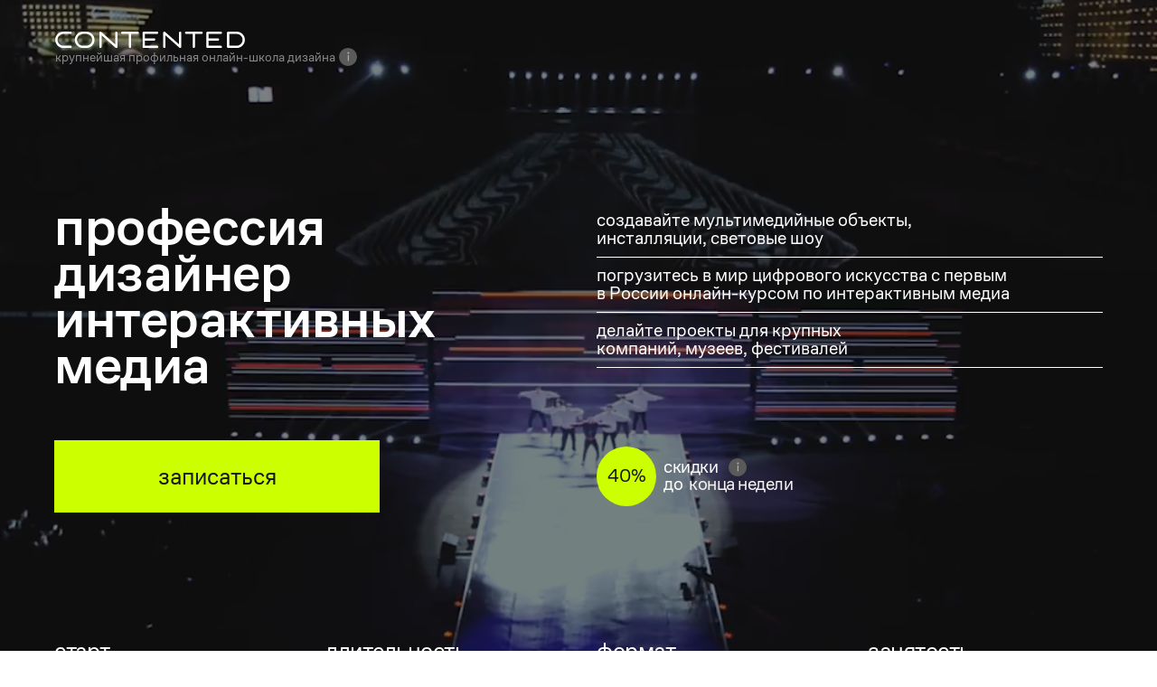

--- FILE ---
content_type: text/html; charset=UTF-8
request_url: https://members.tildaapi.com/api/getstyles/
body_size: 707
content:
{"status":"ok","data":{"controlblock":{"user_size":"60px","user_size_mobile":"60px","user_background":"#000000","user_background_opacity":"80","user_border_color":"#ffffff","user_vertical_coordinate_px":"20px","user_vertical_coordinate_mobile_px":"35px","user_horizontal_coordinate_px":"20px","user_horizontal_coordinate_mobile_px":"10px"},"welcomepage":{"typeId":"default","ordersManagementShowOrders":true,"ordersManagementShowPurchased":true,"ordersManagementShowAddresses":true,"ordersManagementShowProfile":true},"registrationpage":[],"fonts":{"rf_id":"","bgcolor":"","gf_fonts":"","textfont":"CofoSans","tf_fonts":"","fontsswap":"y","linecolor":"","linkcolor":"","textcolor":"","typekitid":"","headlinefont":"CofoSans","myfonts_json":"[{\"f_name\":\"CofoSans\",\"f_100\":\"\",\"f_200\":\"\",\"f_300\":\"\",\"f_400\":\"https:\\\/\\\/static.tildacdn.com\\\/tild3965-3764-4731-a634-636639303036\\\/CoFoSans-Regular.woff\",\"f_500\":\"https:\\\/\\\/static.tildacdn.com\\\/tild3934-3534-4238-b733-363661636632\\\/CoFoSans-Medium.woff\",\"f_600\":\"\",\"f_700\":\"https:\\\/\\\/static.tildacdn.com\\\/tild6631-6237-4138-b738-353333613266\\\/CoFoSans-Bold.woff\",\"f_800\":\"\",\"f_900\":\"https:\\\/\\\/static.tildacdn.com\\\/tild3433-3061-4438-b735-656363303130\\\/CoFoSans-Black.woff\",\"f_vf\":\"\",\"f_woff2_100\":\"\",\"f_woff2_200\":\"\",\"f_woff2_300\":\"\",\"f_woff2_400\":\"\",\"f_woff2_500\":\"\",\"f_woff2_600\":\"\",\"f_woff2_700\":\"\",\"f_woff2_800\":\"\",\"f_woff2_900\":\"\",\"f_woff2_vf\":\"\",\"cnt\":4}]","textfontsize":"","customcssfile":"","headlinecolor":"","linklinecolor":"","linkcolorhover":"","linklineheight":"","textfontweight":"","tf_fonts_selected":"","headlinefontweight":"","linklinecolorhover":""},"allowselfreg":true,"logolink":null,"projectlang":"ru","userrole":1}}

--- FILE ---
content_type: image/svg+xml
request_url: https://static.tildacdn.com/tild3661-3439-4939-b033-623734383138/Frame_204.svg
body_size: 60474
content:
<?xml version="1.0" encoding="UTF-8"?> <svg xmlns="http://www.w3.org/2000/svg" xmlns:xlink="http://www.w3.org/1999/xlink" width="1000" height="572" viewBox="0 0 1000 572" fill="none"> <mask id="mask0_1059_94" style="mask-type:alpha" maskUnits="userSpaceOnUse" x="0" y="0" width="1000" height="572"> <rect width="1000" height="571.429" fill="#898989"></rect> </mask> <g mask="url(#mask0_1059_94)"> <path d="M1003.11 0H-12.7587V571.429H1003.11V0Z" fill="#6100FF"></path> <path d="M246.099 49.4306V42.4862H275.988V49.4306H265.266V77.8473H256.835V49.4306H246.099ZM288.613 62.7223V77.8473H280.183V42.4862H288.335V56.1945H288.641C289.182 54.6317 290.215 53.2866 291.585 52.3612C293.079 51.4046 294.826 50.9206 296.599 50.9723C297.849 50.9256 299.095 51.1496 300.25 51.6291C301.406 52.1085 302.444 52.832 303.294 53.7501C305.047 55.7398 305.95 58.338 305.808 60.9862V77.8473H297.377V62.5695C297.458 61.3219 297.061 60.0902 296.266 59.1251C295.863 58.7 295.372 58.3679 294.827 58.1521C294.283 57.9362 293.698 57.8416 293.113 57.8751C292.509 57.8482 291.906 57.9494 291.343 58.172C290.781 58.3946 290.271 58.7336 289.849 59.1667C288.991 60.1464 288.548 61.4216 288.613 62.7223ZM318.349 47.0556C317.509 47.814 316.418 48.2338 315.287 48.2338C314.155 48.2338 313.064 47.814 312.224 47.0556C311.827 46.6938 311.51 46.253 311.293 45.7616C311.076 45.2701 310.963 44.7387 310.963 44.2015C310.963 43.6642 311.076 43.1328 311.293 42.6414C311.51 42.1499 311.827 41.7091 312.224 41.3473C313.067 40.5947 314.157 40.1787 315.287 40.1787C316.416 40.1787 317.507 40.5947 318.349 41.3473C318.75 41.7068 319.071 42.1468 319.291 42.6386C319.51 43.1304 319.624 43.6629 319.624 44.2015C319.624 44.74 319.51 45.2726 319.291 45.7643C319.071 46.2561 318.75 46.6961 318.349 47.0556ZM311.058 77.8473V51.389H319.502V77.8473H311.058ZM347.988 59.4306L340.238 59.639C340.179 59.2227 340.035 58.823 339.815 58.4646C339.596 58.1063 339.305 57.7969 338.96 57.5556C338.145 56.9965 337.17 56.7185 336.183 56.764C335.307 56.7387 334.44 56.9447 333.669 57.3612C333.373 57.5066 333.123 57.732 332.949 58.0118C332.775 58.2917 332.682 58.6148 332.683 58.9445C332.672 59.2128 332.728 59.4794 332.844 59.7214C332.96 59.9634 333.134 60.1734 333.349 60.3334C334.029 60.8025 334.809 61.1069 335.627 61.2223L340.738 62.1806C342.902 62.473 344.947 63.3466 346.655 64.7084C347.298 65.2963 347.806 66.0167 348.144 66.8199C348.483 67.6232 348.642 68.4902 348.613 69.3612C348.628 71.0811 348.06 72.7554 347.002 74.1112C345.864 75.5409 344.355 76.6313 342.641 77.264C340.623 78.0277 338.478 78.4001 336.321 78.3612C333.183 78.5282 330.069 77.7231 327.405 76.0556C326.348 75.3506 325.462 74.4188 324.811 73.328C324.159 72.2372 323.76 71.0149 323.641 69.7501L331.974 69.5417C332.042 69.9834 332.201 70.4061 332.44 70.7837C332.679 71.1613 332.993 71.4855 333.363 71.7362C334.254 72.286 335.289 72.5569 336.335 72.514C337.254 72.5492 338.165 72.3383 338.974 71.9029C339.276 71.7535 339.531 71.5245 339.713 71.2405C339.894 70.9566 339.994 70.6285 340.002 70.2917C339.993 70.0132 339.917 69.7411 339.779 69.499C339.641 69.2569 339.446 69.0522 339.21 68.9029C338.492 68.4775 337.701 68.1901 336.877 68.0556L332.252 67.1806C330.055 66.8885 327.992 65.9563 326.321 64.5001C325.663 63.8509 325.149 63.0698 324.814 62.2081C324.479 61.3464 324.33 60.4235 324.377 59.5001C324.331 58.2841 324.595 57.0764 325.144 55.9904C325.693 54.9044 326.509 53.9758 327.516 53.2917C330.078 51.6784 333.076 50.8973 336.099 51.0556C339.088 50.8974 342.05 51.6794 344.571 53.2917C345.562 53.9963 346.383 54.913 346.974 55.975C347.565 57.037 347.911 58.2176 347.988 59.4306ZM370.53 47.0556C370.123 47.4435 369.644 47.7474 369.119 47.95C368.595 48.1525 368.036 48.2498 367.474 48.2362C366.336 48.2613 365.233 47.8372 364.405 47.0556C364.008 46.6938 363.69 46.253 363.473 45.7616C363.256 45.2701 363.144 44.7387 363.144 44.2015C363.144 43.6642 363.256 43.1328 363.473 42.6414C363.69 42.1499 364.008 41.7091 364.405 41.3473C365.238 40.5759 366.339 40.1577 367.474 40.1806C368.606 40.1555 369.703 40.5742 370.53 41.3473C370.931 41.7068 371.251 42.1468 371.471 42.6386C371.691 43.1304 371.804 43.6629 371.804 44.2015C371.804 44.74 371.691 45.2726 371.471 45.7643C371.251 46.2561 370.931 46.6961 370.53 47.0556ZM363.266 77.8473V51.389H371.71V77.8473H363.266ZM400.21 59.4306L392.46 59.639C392.401 59.2227 392.257 58.823 392.038 58.4646C391.818 58.1063 391.527 57.7969 391.183 57.5556C390.367 56.9965 389.392 56.7185 388.405 56.764C387.533 56.7372 386.67 56.9433 385.905 57.3612C385.605 57.5033 385.352 57.7275 385.175 58.0078C384.998 58.2882 384.904 58.613 384.905 58.9445C384.895 59.2128 384.95 59.4794 385.066 59.7214C385.182 59.9634 385.356 60.1734 385.571 60.3334C386.258 60.7997 387.042 61.1036 387.863 61.2223L392.974 62.1806C395.134 62.4754 397.173 63.3489 398.877 64.7084C399.52 65.2963 400.029 66.0167 400.367 66.8199C400.705 67.6232 400.865 68.4902 400.835 69.3612C400.849 71.0786 400.287 72.751 399.238 74.1112C398.094 75.5408 396.581 76.631 394.863 77.264C392.845 78.0277 390.701 78.4001 388.544 78.3612C385.405 78.5282 382.291 77.7231 379.627 76.0556C378.572 75.3485 377.687 74.4161 377.037 73.3257C376.386 72.2353 375.985 71.0141 375.863 69.7501L384.196 69.5417C384.265 69.9831 384.424 70.4056 384.663 70.7831C384.902 71.1605 385.216 71.4849 385.585 71.7362C386.471 72.2865 387.502 72.5575 388.544 72.514C389.462 72.5513 390.374 72.3402 391.183 71.9029C391.486 71.7542 391.743 71.5257 391.927 71.2419C392.11 70.958 392.213 70.6296 392.224 70.2917C392.215 70.0117 392.137 69.7382 391.996 69.4958C391.856 69.2534 391.657 69.0497 391.419 68.9029C390.674 68.4539 389.848 68.1565 388.988 68.0279L384.363 67.1529C382.201 66.8281 380.179 65.8824 378.544 64.4306C377.888 63.7794 377.376 62.9979 377.041 62.1367C376.707 61.2755 376.556 60.3537 376.599 59.4306C376.553 58.2146 376.818 57.0069 377.367 55.921C377.916 54.835 378.732 53.9064 379.738 53.2223C382.284 51.62 385.261 50.8394 388.266 50.9862C391.254 50.828 394.217 51.61 396.738 53.2223C397.745 53.9297 398.579 54.8555 399.178 55.9306C399.777 57.0056 400.125 58.2021 400.196 59.4306H400.21ZM430.419 51.389V57.5973H425.641V69.5695C425.615 69.862 425.648 70.1566 425.739 70.4359C425.83 70.7151 425.976 70.9731 426.169 71.1945C426.625 71.5538 427.201 71.7274 427.78 71.6806C428.403 71.6666 429.022 71.5828 429.627 71.4306L430.905 77.5279C429.5 77.9488 428.05 78.2006 426.585 78.2779C424.128 78.5611 421.654 77.9227 419.641 76.4862C418.798 75.7463 418.139 74.8199 417.717 73.7807C417.295 72.7415 417.122 71.6182 417.21 70.5001V57.5417H413.71V51.389H417.21V44.9723H425.655V51.389H430.419ZM454.03 76.6806C451.815 77.8131 449.364 78.4036 446.877 78.4036C444.39 78.4036 441.938 77.8131 439.724 76.6806C437.733 75.5841 436.117 73.9148 435.085 71.889C433.98 69.6696 433.432 67.2147 433.488 64.7362C433.43 62.253 433.978 59.7931 435.085 57.5695C436.096 55.5521 437.688 53.8833 439.655 52.7779C441.869 51.6454 444.32 51.0549 446.808 51.0549C449.295 51.0549 451.746 51.6454 453.96 52.7779C455.959 53.8751 457.581 55.5499 458.613 57.5834C459.665 59.8237 460.21 62.2682 460.21 64.7431C460.21 67.218 459.665 69.6626 458.613 71.9029C457.573 73.9 455.963 75.5435 453.988 76.6251L454.03 76.6806ZM446.932 72.0279C447.64 72.0405 448.338 71.8613 448.952 71.5091C449.565 71.1569 450.072 70.6451 450.419 70.0279C451.338 68.4012 451.776 66.5468 451.683 64.6806C451.774 62.8059 451.336 60.9432 450.419 59.3056C450.075 58.6848 449.57 58.1693 448.955 57.8145C448.341 57.4596 447.642 57.2789 446.932 57.2917C446.211 57.2743 445.499 57.4523 444.87 57.8068C444.242 58.1613 443.721 58.6792 443.363 59.3056C442.431 60.9378 441.987 62.8035 442.085 64.6806C441.988 66.5489 442.432 68.4055 443.363 70.0279C443.728 70.6341 444.246 71.1332 444.865 71.4747C445.485 71.8161 446.184 71.9878 446.891 71.9723L446.932 72.0279ZM487.446 78.4029C484.942 78.4609 482.467 77.8623 480.266 76.6667C478.273 75.5595 476.657 73.8809 475.627 71.8473C474.541 69.637 474.003 67.1981 474.057 64.7362C474.005 62.2595 474.548 59.8064 475.641 57.5834C476.662 55.5608 478.263 53.888 480.238 52.7779C482.43 51.587 484.897 50.9931 487.391 51.0556C490.602 50.8988 493.756 51.9435 496.238 53.9862C497.345 54.9664 498.228 56.1733 498.827 57.5249C499.426 58.8765 499.727 60.3412 499.71 61.8195H491.821C491.731 60.6328 491.242 59.5117 490.433 58.639C490.052 58.252 489.594 57.9484 489.09 57.7476C488.585 57.5467 488.045 57.453 487.502 57.4723C486.796 57.4534 486.097 57.6142 485.47 57.9398C484.843 58.2653 484.309 58.7449 483.919 59.3334C482.942 60.9288 482.482 62.7862 482.599 64.6529C482.482 66.5264 482.937 68.3914 483.905 70.0001C484.295 70.5932 484.83 71.0768 485.46 71.4049C486.089 71.733 486.792 71.8949 487.502 71.8751C488.039 71.8888 488.574 71.7951 489.075 71.5996C489.576 71.404 490.033 71.1105 490.419 70.7362C491.243 69.8626 491.735 68.727 491.807 67.5279H499.696C499.707 69.0194 499.403 70.4964 498.805 71.8628C498.206 73.2292 497.327 74.4543 496.224 75.4584C493.753 77.4975 490.603 78.5292 487.405 78.3473L487.446 78.4029ZM516.474 78.4029C514.676 78.4994 512.876 78.2263 511.188 77.6005C509.499 76.9746 507.956 76.0092 506.655 74.764C505.418 73.419 504.464 71.8399 503.849 70.1199C503.233 68.3999 502.969 66.574 503.071 64.7501C503.017 62.2627 503.565 59.7991 504.669 57.5695C505.696 55.5433 507.301 53.8664 509.28 52.7501C511.403 51.5768 513.799 50.9874 516.224 51.0417C517.992 51.0161 519.75 51.3223 521.405 51.9445C522.963 52.5127 524.374 53.4227 525.535 54.6075C526.696 55.7924 527.577 57.2221 528.113 58.7917C528.776 60.6447 529.101 62.6017 529.071 64.5695V66.6667H511.349V66.889C511.311 67.6032 511.414 68.318 511.653 68.9924C511.891 69.6669 512.26 70.2877 512.738 70.8195C513.248 71.3105 513.855 71.6891 514.52 71.9308C515.185 72.1724 515.893 72.2717 516.599 72.2223C517.606 72.2453 518.602 72.006 519.488 71.5279C520.276 71.0814 520.877 70.3667 521.183 69.514L528.933 69.7362C528.718 70.9996 528.25 72.2063 527.555 73.2831C526.86 74.3599 525.954 75.2842 524.891 76.0001C522.385 77.6444 519.428 78.465 516.433 78.3473L516.474 78.4029ZM511.391 61.7362H521.21C521.216 61.1135 521.096 60.4961 520.857 59.9209C520.619 59.3457 520.266 58.8247 519.821 58.389C519.361 57.9574 518.819 57.6211 518.228 57.3994C517.637 57.1778 517.008 57.0751 516.377 57.0973C515.083 57.0633 513.827 57.5369 512.877 58.4167C512.414 58.8372 512.04 59.3465 511.777 59.9144C511.515 60.4822 511.369 61.097 511.349 61.7223L511.391 61.7362ZM533.405 77.8612V51.389H541.599V56.2223H541.877C542.222 54.7109 543.039 53.3487 544.21 52.3334C545.271 51.4511 546.608 50.9694 547.988 50.9723C548.785 50.9686 549.579 51.0714 550.349 51.2779V58.6112C549.273 58.288 548.153 58.138 547.03 58.1667C546.33 58.1393 545.632 58.2571 544.98 58.5128C544.328 58.7685 543.736 59.1565 543.241 59.6524C542.747 60.1482 542.36 60.7412 542.106 61.3939C541.852 62.0466 541.737 62.7448 541.766 63.4445V77.8473L533.405 77.8612ZM570.002 51.389V57.5973H565.224V69.5695C565.198 69.862 565.232 70.1566 565.322 70.4359C565.413 70.7151 565.559 70.9731 565.752 71.1945C566.209 71.5538 566.784 71.7274 567.363 71.6806C567.986 71.6653 568.606 71.5814 569.21 71.4306L570.488 77.5279C569.083 77.9488 567.633 78.2006 566.169 78.2779C563.712 78.5611 561.237 77.9227 559.224 76.4862C558.379 75.7484 557.718 74.8223 557.296 73.7826C556.874 72.7428 556.702 71.6185 556.794 70.5001V57.5417H553.294V51.389H556.794V44.9723H565.238V51.389H570.002ZM581.613 47.1112C580.773 47.8695 579.682 48.2893 578.551 48.2893C577.419 48.2893 576.328 47.8695 575.488 47.1112C575.091 46.7493 574.774 46.3086 574.557 45.8171C574.339 45.3257 574.227 44.7943 574.227 44.257C574.227 43.7197 574.339 43.1884 574.557 42.6969C574.774 42.2054 575.091 41.7647 575.488 41.4029C576.331 40.6503 577.421 40.2343 578.551 40.2343C579.68 40.2343 580.77 40.6503 581.613 41.4029C582.01 41.7647 582.328 42.2054 582.545 42.6969C582.762 43.1884 582.874 43.7197 582.874 44.257C582.874 44.7943 582.762 45.3257 582.545 45.8171C582.328 46.3086 582.01 46.7493 581.613 47.1112ZM574.377 77.8473V51.389H582.71V77.8473H574.377ZM603.182 51.389V57.5973H598.127V77.8473H589.655V57.5417H586.085V51.389H589.655V50.0001C589.63 48.6326 589.856 47.2723 590.321 45.9862C590.72 44.8718 591.377 43.8676 592.238 43.0556C593.064 42.2912 594.044 41.7133 595.113 41.3612C596.31 40.9704 597.563 40.778 598.821 40.7917C600.698 40.7922 602.567 41.0444 604.377 41.5417L602.988 47.7084C602.214 47.4726 601.409 47.351 600.599 47.3473C600.241 47.3102 599.879 47.3465 599.535 47.454C599.191 47.5614 598.873 47.7378 598.599 47.9723C598.177 48.4862 597.968 49.1424 598.016 49.8056V51.389H603.182ZM622.988 80.389C621.312 85.2871 617.789 87.7408 612.419 87.7501C610.654 87.7942 608.897 87.5068 607.238 86.9029L609.099 80.7779C610.093 81.1986 611.181 81.3472 612.252 81.2084C612.688 81.1282 613.097 80.94 613.441 80.6609C613.786 80.3819 614.055 80.021 614.224 79.6112L614.557 78.8056L605.127 51.389H613.974L618.821 70.2501H619.099L624.085 51.389H632.974L622.988 80.389ZM661.627 51.389V57.5973H656.849V69.5695C656.822 69.8631 656.856 70.1593 656.949 70.439C657.042 70.7188 657.193 70.9761 657.391 71.1945C657.841 71.5554 658.413 71.7294 658.988 71.6806C659.611 71.6666 660.231 71.5828 660.835 71.4306L662.113 77.5279C660.708 77.9488 659.258 78.2006 657.794 78.2779C655.337 78.5611 652.862 77.9227 650.849 76.4862C650.006 75.7463 649.348 74.8199 648.926 73.7807C648.504 72.7415 648.33 71.6182 648.419 70.5001V57.5417H644.919V51.389H648.419V44.9723H656.863V51.389H661.627ZM674.933 62.7779V77.8473H666.502V42.4862H674.669V56.1945H674.96C675.501 54.6317 676.534 53.2866 677.905 52.3612C679.398 51.4046 681.146 50.9206 682.919 50.9723C684.171 50.9272 685.418 51.152 686.575 51.6313C687.733 52.1105 688.773 52.8332 689.627 53.7501C691.37 55.745 692.267 58.3408 692.127 60.9862V77.8473H683.696V62.5695C683.777 61.3219 683.38 60.0902 682.585 59.1251C682.182 58.7 681.691 58.3679 681.147 58.1521C680.602 57.9362 680.017 57.8416 679.432 57.8751C678.828 57.8482 678.225 57.9494 677.662 58.172C677.1 58.3946 676.591 58.7336 676.169 59.1667C675.31 60.1464 674.867 61.4216 674.933 62.7223V62.7779ZM712.557 74.2084C711.085 76.9862 708.516 78.3751 704.849 78.3751C702.569 78.4849 700.325 77.781 698.516 76.389C697.704 75.6632 697.068 74.7619 696.656 73.7535C696.245 72.7451 696.069 71.6562 696.141 70.5695C696.141 65.5973 699.419 62.8195 705.988 62.2362C707.667 62.1372 709.332 61.8767 710.96 61.4584C711.331 61.3848 711.664 61.1857 711.904 60.8947C712.145 60.6037 712.277 60.2386 712.28 59.8612V59.7223C712.299 59.3352 712.227 58.9489 712.07 58.5944C711.914 58.2399 711.676 57.927 711.377 57.6806C710.657 57.1571 709.78 56.8971 708.891 56.9445C707.944 56.8986 707.006 57.1513 706.21 57.6667C705.871 57.9072 705.584 58.2128 705.364 58.5658C705.145 58.9187 704.998 59.3119 704.932 59.7223L697.155 59.4445C697.311 58.2619 697.7 57.1218 698.298 56.0898C698.896 55.0577 699.692 54.154 700.641 53.4306C701.719 52.6203 702.939 52.0175 704.238 51.6529C705.784 51.2206 707.383 51.0102 708.988 51.0279C711.048 50.9941 713.097 51.3425 715.03 52.0556C716.676 52.6599 718.119 53.7137 719.196 55.0973C720.22 56.4717 720.758 58.1477 720.724 59.8612V77.9167H712.794V74.1529L712.557 74.2084ZM707.46 72.8195C708.723 72.8592 709.955 72.4286 710.919 71.6112C711.371 71.2258 711.73 70.7435 711.971 70.2001C712.211 69.6567 712.326 69.0662 712.307 68.4723V65.9029C710.879 66.4686 709.378 66.8287 707.849 66.9723C705.349 67.3473 704.099 68.3612 704.099 70.0834C704.078 70.4642 704.151 70.8443 704.31 71.1905C704.47 71.5368 704.712 71.8386 705.016 72.0695C705.728 72.5712 706.59 72.816 707.46 72.764V72.8195ZM740.794 51.389V57.5973H736.016V69.5695C735.988 69.8631 736.022 70.1593 736.116 70.439C736.209 70.7188 736.359 70.9761 736.558 71.1945C737.008 71.5554 737.58 71.7294 738.155 71.6806C738.778 71.6666 739.397 71.5828 740.002 71.4306L741.28 77.5279C739.875 77.9488 738.425 78.2006 736.96 78.2779C734.503 78.5611 732.029 77.9227 730.016 76.4862C729.173 75.7463 728.514 74.8199 728.092 73.7807C727.67 72.7415 727.497 71.6182 727.585 70.5001V57.5417H724.085V51.389H727.585V44.9723H736.03V51.389H740.794Z" fill="white"></path> <path d="M247.252 124.514V89.1527H255.808V117.569H270.516V124.514H247.252ZM287.335 127.055C285.669 131.963 282.15 134.417 276.78 134.417C275.015 134.461 273.258 134.173 271.599 133.569L273.46 127.444C274.454 127.865 275.543 128.014 276.613 127.875C277.042 127.788 277.442 127.597 277.779 127.319C278.116 127.04 278.378 126.682 278.544 126.278L278.877 125.472L269.446 97.9999H278.294L283.169 116.917H283.446L288.405 97.9999H297.294L287.294 127.042L287.335 127.055ZM317.655 113.069V97.9999H326.071V124.514H318.03V119.569H317.752C317.206 121.16 316.145 122.523 314.738 123.444C313.222 124.407 311.45 124.891 309.655 124.833C308.422 124.875 307.194 124.648 306.058 124.168C304.921 123.689 303.902 122.968 303.071 122.055C301.336 120.06 300.431 117.475 300.544 114.833V97.9999H308.988V113.278C308.93 114.514 309.336 115.728 310.127 116.68C310.514 117.099 310.988 117.428 311.516 117.644C312.044 117.86 312.613 117.958 313.183 117.93C313.778 117.95 314.37 117.845 314.923 117.622C315.475 117.4 315.975 117.065 316.391 116.639C316.833 116.161 317.173 115.598 317.39 114.984C317.608 114.371 317.698 113.719 317.655 113.069ZM341.155 124.889C339.719 124.905 338.296 124.606 336.988 124.014C335.697 123.427 334.549 122.564 333.627 121.486C332.575 120.227 331.791 118.766 331.321 117.194C330.746 115.276 330.47 113.28 330.502 111.278C330.482 109.594 330.673 107.914 331.071 106.278C331.41 104.917 331.964 103.618 332.71 102.43C333.337 101.42 334.125 100.519 335.044 99.7638C335.898 99.0554 336.878 98.5136 337.932 98.1666C338.971 97.8185 340.06 97.6449 341.155 97.6527C342.097 97.6435 343.035 97.7841 343.933 98.0694C344.72 98.312 345.459 98.6929 346.113 99.1944C346.676 99.6477 347.184 100.165 347.627 100.736C348.047 101.291 348.392 101.898 348.655 102.542H348.821V89.1527H357.266V124.514H348.932V120.208H348.683C348.088 121.566 347.126 122.73 345.905 123.569C344.504 124.507 342.839 124.97 341.155 124.889ZM344.085 118.319C344.797 118.332 345.499 118.163 346.126 117.827C346.754 117.492 347.285 117.001 347.669 116.403C348.61 114.855 349.065 113.06 348.974 111.25C349.073 109.45 348.623 107.663 347.683 106.125C347.278 105.546 346.74 105.074 346.113 104.747C345.487 104.421 344.791 104.25 344.085 104.25C343.379 104.25 342.683 104.421 342.057 104.747C341.431 105.074 340.893 105.546 340.488 106.125C339.562 107.668 339.117 109.453 339.21 111.25C339.116 113.061 339.561 114.859 340.488 116.417C340.875 117.015 341.409 117.504 342.039 117.837C342.668 118.17 343.373 118.336 344.085 118.319ZM362.585 124.514V97.9999H370.613V102.861H370.905C371.394 101.322 372.369 99.9817 373.683 99.0416C375.082 98.1256 376.718 97.6377 378.391 97.6377C380.063 97.6377 381.7 98.1256 383.099 99.0416C384.378 99.9473 385.271 101.301 385.599 102.833H385.877C386.366 101.266 387.394 99.9226 388.78 99.0416C390.298 98.0826 392.068 97.599 393.863 97.6527C395 97.6038 396.134 97.7951 397.192 98.2138C398.249 98.6326 399.207 99.2696 400.002 100.083C401.617 101.884 402.451 104.251 402.321 106.667V124.514H393.891V108.597C393.961 107.503 393.597 106.425 392.877 105.597C392.537 105.24 392.124 104.96 391.666 104.775C391.209 104.591 390.717 104.506 390.224 104.528C389.708 104.496 389.191 104.579 388.711 104.771C388.23 104.964 387.799 105.26 387.446 105.639C386.748 106.493 386.396 107.579 386.46 108.68V124.514H378.405V108.514C378.46 107.451 378.108 106.408 377.419 105.597C377.08 105.238 376.667 104.956 376.21 104.771C375.752 104.587 375.259 104.504 374.766 104.528C374.256 104.511 373.749 104.606 373.281 104.808C372.813 105.01 372.395 105.312 372.057 105.694C371.334 106.57 370.967 107.685 371.03 108.819V124.514H362.585ZM414.891 93.7221C414.051 94.4805 412.96 94.9003 411.828 94.9003C410.697 94.9003 409.606 94.4805 408.766 93.7221C408.369 93.3603 408.051 92.9195 407.834 92.4281C407.617 91.9366 407.505 91.4052 407.505 90.868C407.505 90.3307 407.617 89.7993 407.834 89.3079C408.051 88.8164 408.369 88.3756 408.766 88.0138C409.608 87.2612 410.699 86.8452 411.828 86.8452C412.958 86.8452 414.048 87.2612 414.891 88.0138C415.292 88.3733 415.613 88.8133 415.832 89.3051C416.052 89.7969 416.165 90.3294 416.165 90.868C416.165 91.4065 416.052 91.9391 415.832 92.4308C415.613 92.9226 415.292 93.3626 414.891 93.7221ZM407.599 124.514V97.9999H416.044V124.514H407.599ZM429.821 89.1527V124.514H421.377V89.1527H429.821ZM450.391 120.833C448.919 123.611 446.354 125 442.696 125C440.416 125.113 438.17 124.409 436.363 123.014C435.547 122.291 434.907 121.39 434.493 120.381C434.079 119.373 433.901 118.282 433.974 117.194C433.974 112.222 437.266 109.444 443.835 108.861C445.509 108.764 447.17 108.503 448.794 108.083C449.165 108.012 449.5 107.814 449.741 107.522C449.982 107.231 450.113 106.864 450.113 106.486V106.403C450.136 106.015 450.065 105.628 449.908 105.273C449.751 104.918 449.512 104.605 449.21 104.361C448.496 103.837 447.622 103.577 446.738 103.625C445.791 103.577 444.853 103.83 444.058 104.347C443.718 104.577 443.427 104.872 443.203 105.216C442.979 105.559 442.826 105.944 442.752 106.347L434.96 106.069C435.125 104.89 435.516 103.753 436.113 102.722C436.703 101.665 437.501 100.739 438.46 99.9999C439.537 99.1871 440.758 98.584 442.058 98.2221C443.603 97.7899 445.203 97.5794 446.807 97.5971C448.863 97.5628 450.907 97.9113 452.835 98.6249C454.483 99.2252 455.928 100.28 457.002 101.667C458.035 103.037 458.578 104.715 458.544 106.43V124.486H450.599V120.833H450.391ZM445.308 119.444C446.569 119.479 447.8 119.049 448.766 118.236C449.216 117.849 449.574 117.366 449.814 116.823C450.054 116.28 450.171 115.691 450.155 115.097V112.569C448.727 113.135 447.226 113.495 445.696 113.639C443.21 114.014 441.96 115.028 441.96 116.75C441.939 117.131 442.012 117.511 442.171 117.857C442.331 118.203 442.573 118.505 442.877 118.736C443.584 119.24 444.441 119.489 445.308 119.444ZM474.169 89.1666H484.752L493.724 111.111H494.141L503.113 89.2221H513.696V124.514H505.363V102.778H505.071L496.599 124.292H491.294L482.794 102.68H482.502V124.514H474.169V89.1666ZM534.21 120.833C532.738 123.611 530.173 125 526.516 125C524.24 125.095 522.004 124.376 520.21 122.972C519.394 122.249 518.754 121.349 518.34 120.34C517.926 119.331 517.749 118.241 517.821 117.153C517.821 112.18 521.113 109.403 527.683 108.819C529.357 108.722 531.017 108.462 532.641 108.042C533.012 107.97 533.347 107.772 533.588 107.481C533.829 107.189 533.961 106.823 533.96 106.444V106.361C533.983 105.973 533.913 105.586 533.756 105.231C533.599 104.876 533.359 104.564 533.057 104.319C532.343 103.796 531.47 103.536 530.585 103.583C529.638 103.535 528.7 103.788 527.905 104.305C527.565 104.535 527.275 104.831 527.05 105.174C526.826 105.517 526.673 105.902 526.599 106.305L518.807 106.028C518.975 104.883 519.357 103.781 519.932 102.778C520.516 101.701 521.315 100.755 522.28 99.9999C523.357 99.1871 524.577 98.584 525.877 98.2221C527.423 97.7899 529.022 97.5794 530.627 97.5971C532.683 97.5628 534.727 97.9113 536.655 98.6249C538.305 99.2218 539.75 100.277 540.821 101.667C541.892 103.043 542.46 104.743 542.432 106.486V124.542H534.488V120.833H534.21ZM529.127 119.444C530.389 119.479 531.619 119.049 532.585 118.236C533.035 117.849 533.393 117.366 533.634 116.823C533.874 116.28 533.99 115.691 533.974 115.097V112.569C532.546 113.135 531.045 113.495 529.516 113.639C527.03 114.014 525.78 115.028 525.78 116.75C525.759 117.131 525.831 117.511 525.991 117.857C526.151 118.203 526.393 118.505 526.696 118.736C527.403 119.24 528.26 119.489 529.127 119.444ZM547.53 124.528V89.1527H555.974V107.486H556.321L563.78 97.9999H573.349L563.933 109.542L573.724 124.514H564.002L557.71 114.486L556.002 116.555V124.514L547.53 124.528ZM591.585 120.833C590.113 123.611 587.548 125 583.891 125C581.611 125.113 579.365 124.409 577.558 123.014C576.741 122.291 576.102 121.39 575.687 120.381C575.273 119.373 575.096 118.282 575.169 117.194C575.169 112.222 578.46 109.444 585.03 108.861C586.704 108.764 588.365 108.503 589.988 108.083C590.358 108.01 590.692 107.811 590.932 107.52C591.173 107.229 591.305 106.863 591.307 106.486V106.403C591.327 106.016 591.255 105.629 591.098 105.275C590.941 104.92 590.704 104.607 590.405 104.361C589.685 103.837 588.807 103.578 587.919 103.625C586.972 103.581 586.035 103.833 585.238 104.347C584.56 104.819 584.091 105.536 583.933 106.347L576.155 106.069C576.321 104.91 576.708 103.792 577.294 102.778C577.883 101.7 578.686 100.755 579.655 99.9999C580.732 99.1871 581.952 98.584 583.252 98.2221C586.803 97.2684 590.56 97.4088 594.03 98.6249C595.676 99.2292 597.119 100.283 598.196 101.667C599.23 103.037 599.773 104.715 599.738 106.43V124.486H591.794V120.833H591.585ZM586.488 119.444C587.755 119.482 588.991 119.052 589.96 118.236C590.41 117.849 590.768 117.366 591.009 116.823C591.249 116.28 591.365 115.691 591.349 115.097V112.569C589.921 113.135 588.42 113.495 586.891 113.639C584.391 114.014 583.141 115.028 583.141 116.75C583.12 117.131 583.192 117.511 583.352 117.857C583.512 118.203 583.754 118.505 584.057 118.736C584.765 119.24 585.621 119.489 586.488 119.444ZM604.932 124.514V97.9999H613.127V102.778H613.405C613.749 101.266 614.567 99.9041 615.738 98.8888C616.826 98.0132 618.189 97.5507 619.585 97.5832C620.382 97.5796 621.176 97.6824 621.946 97.8888V105.278C620.875 104.956 619.759 104.806 618.641 104.833C617.94 104.802 617.24 104.916 616.586 105.171C615.932 105.425 615.339 105.813 614.843 106.309C614.348 106.806 613.961 107.401 613.709 108.056C613.456 108.71 613.343 109.41 613.377 110.111V124.514H604.932ZM643.571 123.292C641.357 124.424 638.906 125.015 636.419 125.015C633.932 125.015 631.48 124.424 629.266 123.292C627.27 122.196 625.65 120.527 624.613 118.5C623.561 116.26 623.016 113.815 623.016 111.34C623.016 108.865 623.561 106.421 624.613 104.18C625.645 102.147 627.267 100.472 629.266 99.3749C631.48 98.2424 633.932 97.6519 636.419 97.6519C638.906 97.6519 641.357 98.2424 643.571 99.3749C645.554 100.474 647.161 102.143 648.183 104.167C649.234 106.407 649.78 108.851 649.78 111.326C649.78 113.801 649.234 116.246 648.183 118.486C647.153 120.517 645.537 122.191 643.544 123.292H643.571ZM636.474 118.639C637.174 118.646 637.863 118.468 638.47 118.121C639.078 117.774 639.583 117.272 639.933 116.667C640.841 115.036 641.274 113.184 641.183 111.319C641.272 109.447 640.839 107.586 639.933 105.944C639.587 105.326 639.081 104.812 638.467 104.457C637.853 104.103 637.155 103.921 636.446 103.93C635.723 103.912 635.008 104.089 634.377 104.444C633.747 104.798 633.223 105.317 632.863 105.944C632.023 107.607 631.586 109.443 631.586 111.305C631.586 113.168 632.023 115.004 632.863 116.667C633.23 117.285 633.756 117.795 634.386 118.141C635.016 118.488 635.727 118.66 636.446 118.639H636.474ZM679.03 97.9999L669.932 124.514H660.21L651.127 97.9999H660.016L664.905 116.264H665.182L670.085 97.9999H679.03ZM696.696 120.833C695.224 123.611 692.669 125 689.002 125C686.731 125.092 684.501 124.373 682.71 122.972C681.897 122.247 681.259 121.346 680.845 120.338C680.431 119.33 680.252 118.24 680.321 117.153C680.321 112.18 683.613 109.403 690.182 108.819C691.857 108.722 693.517 108.462 695.141 108.042C695.524 107.983 695.873 107.79 696.128 107.497C696.382 107.205 696.524 106.832 696.53 106.444V106.361C696.549 105.972 696.477 105.585 696.317 105.23C696.158 104.875 695.917 104.563 695.613 104.319C694.899 103.796 694.025 103.536 693.141 103.583C692.194 103.535 691.255 103.788 690.46 104.305C690.121 104.535 689.83 104.831 689.606 105.174C689.382 105.517 689.228 105.902 689.155 106.305L681.363 106.028C681.665 103.65 682.886 101.486 684.766 99.9999C685.843 99.1871 687.063 98.584 688.363 98.2221C689.909 97.7899 691.508 97.5794 693.113 97.5971C695.169 97.5628 697.213 97.9113 699.141 98.6249C700.791 99.2218 702.236 100.277 703.307 101.667C704.341 103.037 704.884 104.715 704.849 106.43V124.486H696.905V120.833H696.696ZM691.613 119.444C692.875 119.479 694.106 119.049 695.071 118.236C695.521 117.849 695.879 117.366 696.12 116.823C696.36 116.28 696.476 115.691 696.46 115.097V112.569C695.037 113.134 693.54 113.494 692.016 113.639C689.516 114.014 688.266 115.028 688.266 116.75C688.245 117.131 688.317 117.511 688.477 117.857C688.637 118.203 688.879 118.505 689.182 118.736C689.89 119.24 690.746 119.489 691.613 119.444Z" fill="white"></path> <path d="M255.696 156.055V171.18H247.252V135.819H255.419V149.528H255.71C256.252 147.961 257.291 146.615 258.669 145.694C260.158 144.74 261.9 144.256 263.669 144.305C264.921 144.258 266.169 144.481 267.327 144.96C268.484 145.44 269.525 146.164 270.377 147.083C272.13 149.073 273.033 151.671 272.891 154.319V171.222H264.446V155.944C264.538 154.698 264.145 153.463 263.349 152.5C262.944 152.074 262.451 151.741 261.904 151.525C261.357 151.309 260.769 151.215 260.183 151.25C259.58 151.223 258.979 151.324 258.419 151.547C257.859 151.77 257.352 152.109 256.933 152.541C256.085 153.511 255.642 154.769 255.696 156.055ZM293.308 167.486C291.835 170.264 289.28 171.653 285.613 171.653C283.333 171.766 281.087 171.062 279.28 169.666C278.466 168.941 277.828 168.041 277.414 167.032C277 166.024 276.821 164.935 276.891 163.847C276.891 158.875 280.183 156.097 286.752 155.514C288.426 155.416 290.087 155.156 291.71 154.736C292.093 154.677 292.443 154.484 292.697 154.192C292.951 153.899 293.094 153.526 293.099 153.139V153.055C293.119 152.667 293.046 152.279 292.887 151.924C292.727 151.569 292.486 151.257 292.183 151.014C291.468 150.49 290.595 150.23 289.71 150.278C288.763 150.23 287.825 150.483 287.03 151C286.69 151.23 286.4 151.525 286.175 151.868C285.951 152.212 285.798 152.596 285.724 153L277.933 152.722C278.262 150.335 279.52 148.174 281.433 146.708C282.51 145.895 283.73 145.292 285.03 144.93C286.575 144.498 288.175 144.288 289.78 144.305C291.835 144.271 293.879 144.62 295.807 145.333C297.457 145.93 298.903 146.985 299.974 148.375C301.008 149.745 301.551 151.423 301.516 153.139V171.194H293.571V167.5L293.308 167.486ZM288.224 166.097C289.486 166.131 290.717 165.701 291.683 164.889C292.132 164.501 292.491 164.019 292.731 163.476C292.971 162.933 293.087 162.343 293.071 161.75V159.236C291.648 159.8 290.151 160.16 288.627 160.305C286.127 160.68 284.877 161.694 284.877 163.416C284.856 163.797 284.928 164.177 285.088 164.524C285.248 164.87 285.49 165.172 285.794 165.403C286.514 165.91 287.387 166.155 288.266 166.097H288.224ZM329.752 152.764L322.002 152.972C321.943 152.556 321.799 152.156 321.579 151.798C321.36 151.439 321.068 151.13 320.724 150.889C319.909 150.329 318.934 150.051 317.946 150.097C317.07 150.068 316.202 150.275 315.433 150.694C315.133 150.836 314.88 151.061 314.703 151.341C314.526 151.621 314.432 151.946 314.432 152.278C314.422 152.546 314.478 152.812 314.594 153.054C314.71 153.296 314.884 153.506 315.099 153.666C315.786 154.133 316.569 154.437 317.391 154.555L322.502 155.514C324.662 155.808 326.701 156.682 328.405 158.041C329.053 158.626 329.564 159.346 329.902 160.15C330.241 160.954 330.398 161.822 330.363 162.694C330.383 164.413 329.82 166.087 328.766 167.444C327.625 168.877 326.111 169.968 324.391 170.597C322.378 171.36 320.238 171.732 318.085 171.694C314.947 171.861 311.833 171.056 309.169 169.389C308.11 168.684 307.222 167.753 306.568 166.662C305.915 165.572 305.512 164.349 305.391 163.083L313.724 162.875C313.796 163.315 313.955 163.737 314.194 164.114C314.433 164.491 314.745 164.816 315.113 165.069C315.999 165.62 317.03 165.891 318.071 165.847C318.99 165.884 319.902 165.673 320.71 165.236C321.014 165.087 321.271 164.859 321.455 164.575C321.638 164.291 321.741 163.963 321.752 163.625C321.743 163.346 321.667 163.074 321.529 162.832C321.391 162.59 321.195 162.385 320.96 162.236C320.209 161.789 319.379 161.492 318.516 161.361L313.891 160.486C311.694 160.194 309.631 159.262 307.96 157.805C307.305 157.154 306.793 156.373 306.458 155.511C306.123 154.65 305.973 153.728 306.016 152.805C305.973 151.588 306.24 150.38 306.791 149.294C307.343 148.208 308.161 147.28 309.169 146.597C311.724 144.981 314.719 144.2 317.738 144.361C320.726 144.203 323.689 144.985 326.21 146.597C327.233 147.288 328.085 148.205 328.699 149.276C329.313 150.347 329.673 151.545 329.752 152.778V152.764ZM368.169 152.764L360.405 152.972C360.348 152.557 360.207 152.157 359.989 151.799C359.772 151.44 359.483 151.131 359.141 150.889C358.324 150.333 357.35 150.056 356.363 150.097C355.487 150.072 354.62 150.278 353.849 150.694C353.553 150.84 353.304 151.065 353.13 151.345C352.955 151.625 352.863 151.948 352.863 152.278C352.854 152.544 352.908 152.809 353.022 153.051C353.135 153.292 353.305 153.503 353.516 153.666C354.202 154.133 354.986 154.437 355.808 154.555L360.919 155.514C363.082 155.809 365.126 156.682 366.835 158.041C367.479 158.629 367.987 159.35 368.325 160.153C368.663 160.956 368.823 161.823 368.794 162.694C368.802 164.413 368.235 166.085 367.183 167.444C366.044 168.874 364.536 169.964 362.821 170.597C360.803 171.36 358.659 171.732 356.502 171.694C353.363 171.861 350.25 171.056 347.585 169.389C346.529 168.682 345.643 167.749 344.99 166.659C344.337 165.569 343.933 164.348 343.808 163.083L352.141 162.875C352.209 163.316 352.368 163.739 352.607 164.117C352.846 164.494 353.16 164.819 353.53 165.069C354.415 165.62 355.446 165.891 356.488 165.847C357.407 165.886 358.319 165.675 359.127 165.236C359.43 165.087 359.688 164.859 359.871 164.575C360.055 164.291 360.158 163.963 360.169 163.625C360.16 163.346 360.083 163.074 359.945 162.832C359.807 162.59 359.612 162.385 359.377 162.236C358.631 161.789 357.806 161.492 356.946 161.361L352.321 160.486C350.123 160.197 348.06 159.264 346.391 157.805C345.732 157.156 345.219 156.375 344.884 155.513C344.549 154.652 344.4 153.729 344.446 152.805C344.397 151.589 344.659 150.38 345.208 149.293C345.758 148.206 346.576 147.278 347.585 146.597C350.147 144.984 353.145 144.203 356.169 144.361C359.153 144.201 362.112 144.983 364.627 146.597C365.647 147.291 366.496 148.208 367.11 149.279C367.723 150.35 368.085 151.546 368.169 152.778V152.764ZM390.071 159.708V144.666H398.488V171.18H390.446V166.236H390.169C389.622 167.826 388.562 169.19 387.155 170.111C385.638 171.074 383.867 171.558 382.071 171.5C380.836 171.541 379.607 171.314 378.468 170.834C377.329 170.354 376.308 169.634 375.474 168.722C373.748 166.722 372.85 164.139 372.96 161.5V144.666H381.405V159.944C381.346 161.181 381.752 162.395 382.544 163.347C382.931 163.766 383.405 164.095 383.933 164.311C384.461 164.527 385.029 164.625 385.599 164.597C386.194 164.615 386.787 164.51 387.339 164.287C387.891 164.065 388.391 163.731 388.808 163.305C389.249 162.824 389.588 162.258 389.805 161.643C390.022 161.027 390.113 160.374 390.071 159.722V159.708ZM416.238 171.653C413.734 171.711 411.258 171.112 409.058 169.916C407.065 168.809 405.449 167.131 404.419 165.097C403.38 162.863 402.842 160.429 402.842 157.965C402.842 155.501 403.38 153.067 404.419 150.833C405.449 148.799 407.065 147.121 409.058 146.014C411.25 144.823 413.716 144.229 416.21 144.291C419.426 144.131 422.586 145.176 425.071 147.222C426.178 148.202 427.061 149.409 427.66 150.761C428.259 152.112 428.561 153.577 428.544 155.055H420.655C420.571 153.867 420.081 152.744 419.266 151.875C418.885 151.488 418.428 151.184 417.923 150.983C417.419 150.783 416.878 150.689 416.335 150.708C415.629 150.689 414.93 150.85 414.303 151.176C413.676 151.501 413.143 151.981 412.752 152.569C411.776 154.165 411.315 156.022 411.432 157.889C411.315 159.762 411.77 161.627 412.738 163.236C413.128 163.829 413.664 164.313 414.293 164.641C414.923 164.969 415.626 165.131 416.335 165.111C416.873 165.125 417.408 165.031 417.908 164.835C418.409 164.64 418.866 164.346 419.252 163.972C420.077 163.098 420.568 161.963 420.641 160.764H428.544C428.554 162.255 428.25 163.732 427.652 165.099C427.054 166.465 426.174 167.69 425.071 168.694C422.611 170.772 419.454 171.839 416.238 171.68V171.653ZM445.252 171.653C442.748 171.711 440.272 171.112 438.071 169.916C436.081 168.806 434.466 167.128 433.432 165.097C432.394 162.863 431.856 160.429 431.856 157.965C431.856 155.501 432.394 153.067 433.432 150.833C434.466 148.802 436.081 147.124 438.071 146.014C440.264 144.823 442.73 144.229 445.224 144.291C448.435 144.132 451.59 145.177 454.071 147.222C455.178 148.202 456.061 149.409 456.66 150.761C457.259 152.112 457.561 153.577 457.544 155.055H449.655C449.571 153.867 449.081 152.744 448.266 151.875C447.885 151.488 447.428 151.184 446.923 150.983C446.419 150.783 445.878 150.689 445.335 150.708C444.629 150.689 443.93 150.85 443.303 151.176C442.676 151.501 442.143 151.981 441.752 152.569C440.776 154.165 440.315 156.022 440.432 157.889C440.315 159.762 440.77 161.627 441.738 163.236C442.128 163.829 442.664 164.313 443.293 164.641C443.923 164.969 444.626 165.131 445.335 165.111C445.873 165.125 446.408 165.031 446.908 164.835C447.409 164.64 447.866 164.346 448.252 163.972C449.082 163.102 449.574 161.964 449.641 160.764H457.53C457.539 162.254 457.236 163.729 456.641 165.095C456.045 166.461 455.17 167.687 454.071 168.694C451.601 170.773 448.435 171.84 445.21 171.68L445.252 171.653ZM474.294 171.653C472.493 171.749 470.692 171.476 469 170.851C467.309 170.225 465.764 169.259 464.46 168.014C463.224 166.669 462.27 165.09 461.655 163.37C461.039 161.65 460.775 159.824 460.877 158C460.822 155.512 461.37 153.049 462.474 150.819C463.506 148.796 465.109 147.12 467.085 146C469.208 144.827 471.605 144.237 474.03 144.291C475.798 144.266 477.555 144.572 479.21 145.194C480.735 145.757 482.122 146.638 483.28 147.778C484.46 148.989 485.361 150.444 485.919 152.041C486.582 153.894 486.906 155.851 486.877 157.819V159.93H469.196V160.153C469.158 160.867 469.261 161.582 469.5 162.256C469.738 162.93 470.107 163.551 470.585 164.083C471.086 164.583 471.685 164.972 472.346 165.226C473.006 165.48 473.712 165.592 474.419 165.555C475.426 165.58 476.422 165.34 477.307 164.861C478.095 164.414 478.697 163.7 479.002 162.847L486.752 163.069C486.538 164.331 486.071 165.536 485.378 166.613C484.686 167.689 483.783 168.615 482.724 169.333C480.224 170.968 477.279 171.788 474.294 171.68V171.653ZM469.196 154.986H479.016C479.025 154.363 478.906 153.744 478.667 153.169C478.429 152.593 478.074 152.072 477.627 151.639C477.167 151.206 476.625 150.87 476.034 150.648C475.443 150.426 474.813 150.324 474.182 150.347C472.879 150.332 471.621 150.831 470.682 151.736C470.225 152.162 469.858 152.675 469.603 153.245C469.347 153.815 469.209 154.431 469.196 155.055V154.986ZM514.349 152.778L506.599 152.986C506.543 152.569 506.4 152.168 506.18 151.81C505.96 151.451 505.667 151.142 505.321 150.903C504.507 150.342 503.531 150.064 502.544 150.111C501.668 150.084 500.8 150.29 500.03 150.708C499.732 150.853 499.481 151.078 499.304 151.357C499.128 151.637 499.033 151.961 499.03 152.291C499.026 152.559 499.085 152.823 499.201 153.064C499.316 153.305 499.486 153.516 499.696 153.68C500.383 154.147 501.167 154.451 501.988 154.569L507.099 155.528C509.262 155.826 511.305 156.699 513.016 158.055C513.659 158.643 514.167 159.364 514.506 160.167C514.844 160.97 515.004 161.837 514.974 162.708C514.983 164.427 514.416 166.099 513.363 167.458C512.225 168.888 510.716 169.978 509.002 170.611C506.984 171.374 504.839 171.746 502.683 171.708C499.567 171.876 496.475 171.086 493.821 169.444C492.765 168.737 491.879 167.805 491.226 166.715C490.573 165.625 490.169 164.403 490.044 163.139L498.377 162.93C498.445 163.372 498.604 163.795 498.843 164.172C499.082 164.55 499.396 164.874 499.766 165.125C500.652 165.675 501.682 165.946 502.724 165.903C503.643 165.94 504.554 165.729 505.363 165.291C505.667 165.143 505.924 164.914 506.107 164.63C506.291 164.347 506.394 164.018 506.405 163.68C506.396 163.402 506.319 163.13 506.181 162.888C506.043 162.645 505.848 162.441 505.613 162.291C504.866 161.847 504.041 161.55 503.182 161.416L498.544 160.541C496.347 160.246 494.286 159.314 492.613 157.861C491.959 157.209 491.45 156.427 491.117 155.566C490.785 154.704 490.636 153.783 490.682 152.861C490.633 151.644 490.895 150.435 491.445 149.348C491.994 148.262 492.812 147.334 493.821 146.653C496.382 145.037 499.381 144.256 502.405 144.416C505.389 144.258 508.347 145.04 510.863 146.653C511.869 147.344 512.705 148.254 513.309 149.315C513.913 150.376 514.268 151.56 514.349 152.778ZM542.308 152.778L534.557 152.986C534.495 152.571 534.35 152.172 534.131 151.814C533.911 151.456 533.622 151.146 533.28 150.903C532.463 150.347 531.489 150.069 530.502 150.111C529.626 150.086 528.759 150.292 527.988 150.708C527.692 150.853 527.443 151.079 527.269 151.359C527.094 151.639 527.002 151.962 527.002 152.291C526.993 152.558 527.047 152.823 527.161 153.065C527.274 153.306 527.443 153.517 527.655 153.68C528.341 154.147 529.125 154.451 529.946 154.569L535.057 155.528C537.222 155.82 539.267 156.693 540.974 158.055C541.618 158.643 542.126 159.364 542.464 160.167C542.802 160.97 542.962 161.837 542.932 162.708C542.941 164.427 542.374 166.099 541.321 167.458C540.183 168.888 538.675 169.978 536.96 170.611C534.942 171.374 532.798 171.746 530.641 171.708C527.502 171.875 524.388 171.07 521.724 169.403C520.668 168.695 519.782 167.763 519.129 166.673C518.475 165.583 518.072 164.362 517.946 163.097L526.28 162.889C526.348 163.33 526.506 163.753 526.745 164.131C526.984 164.508 527.299 164.832 527.669 165.083C528.514 165.554 529.459 165.814 530.426 165.843C531.393 165.872 532.352 165.669 533.224 165.25C533.525 165.099 533.78 164.87 533.961 164.586C534.142 164.303 534.242 163.975 534.252 163.639C534.243 163.36 534.167 163.088 534.029 162.846C533.891 162.604 533.696 162.399 533.46 162.25C532.715 161.803 531.889 161.506 531.03 161.375L526.405 160.5C524.207 160.211 522.143 159.278 520.474 157.819C519.816 157.17 519.302 156.389 518.967 155.527C518.632 154.665 518.483 153.743 518.53 152.819C518.48 151.603 518.742 150.393 519.292 149.307C519.841 148.22 520.659 147.292 521.669 146.611C524.23 144.997 527.229 144.216 530.252 144.375C533.236 144.215 536.195 144.997 538.71 146.611C539.739 147.298 540.598 148.21 541.221 149.279C541.844 150.347 542.216 151.544 542.308 152.778ZM562.169 144.68V150.889H557.113V171.194H548.682V150.875H545.113V144.666H548.682V143.278C548.658 141.91 548.884 140.55 549.349 139.264C549.744 138.173 550.385 137.189 551.224 136.389C552.053 135.634 553.033 135.066 554.099 134.722C555.296 134.331 556.549 134.139 557.808 134.153C559.708 134.146 561.6 134.398 563.432 134.903L562.044 141.069C561.269 140.833 560.464 140.712 559.655 140.708C559.296 140.671 558.934 140.707 558.59 140.815C558.247 140.922 557.928 141.099 557.655 141.333C557.233 141.847 557.024 142.503 557.071 143.166V144.653L562.169 144.68ZM583.349 159.722V144.666H591.78V171.18H583.724V166.236H583.446C582.9 167.826 581.84 169.19 580.432 170.111C578.92 171.072 577.154 171.556 575.363 171.5C574.128 171.543 572.898 171.318 571.758 170.838C570.619 170.358 569.598 169.636 568.766 168.722C567.035 166.724 566.131 164.141 566.238 161.5V144.666H574.682V159.944C574.624 161.181 575.03 162.395 575.821 163.347C576.208 163.766 576.683 164.095 577.21 164.311C577.738 164.527 578.307 164.625 578.877 164.597C579.472 164.618 580.065 164.514 580.618 164.291C581.171 164.069 581.67 163.733 582.085 163.305C582.529 162.826 582.87 162.261 583.088 161.644C583.305 161.028 583.394 160.374 583.349 159.722ZM605.571 135.805V171.166H597.127V135.819L605.571 135.805ZM619.363 135.805V171.166H610.919V135.819L619.363 135.805ZM640.432 173.708C638.757 178.616 635.238 181.069 629.877 181.069C628.112 181.115 626.355 180.827 624.696 180.222L626.558 174.097C627.552 174.518 628.64 174.666 629.71 174.528C630.146 174.447 630.555 174.259 630.9 173.98C631.244 173.701 631.513 173.34 631.683 172.93L632.016 172.125L622.585 144.653H631.432L636.307 163.569H636.585L641.544 144.653H650.433L640.432 173.694V173.708ZM676.544 171.666C674.039 171.726 671.564 171.127 669.363 169.93C667.37 168.823 665.755 167.144 664.724 165.111C663.677 162.879 663.134 160.444 663.134 157.979C663.134 155.514 663.677 153.079 664.724 150.847C665.753 148.817 667.363 147.139 669.349 146.028C671.541 144.837 674.008 144.243 676.502 144.305C679.713 144.144 682.869 145.19 685.349 147.236C686.458 148.215 687.343 149.422 687.944 150.773C688.546 152.125 688.85 153.59 688.835 155.069H680.946C680.856 153.883 680.367 152.761 679.558 151.889C679.177 151.501 678.72 151.197 678.215 150.996C677.711 150.795 677.17 150.702 676.627 150.722C675.921 150.703 675.222 150.864 674.595 151.189C673.968 151.515 673.434 151.995 673.044 152.583C672.178 154.227 671.725 156.058 671.725 157.916C671.725 159.775 672.178 161.605 673.044 163.25C673.433 163.841 673.966 164.323 674.593 164.651C675.219 164.979 675.92 165.142 676.627 165.125C677.167 165.14 677.704 165.046 678.207 164.851C678.71 164.655 679.169 164.361 679.558 163.986C680.382 163.112 680.874 161.977 680.946 160.778H688.835C688.843 162.269 688.538 163.745 687.94 165.111C687.342 166.477 686.464 167.702 685.363 168.708C682.897 170.784 679.735 171.846 676.516 171.68L676.544 171.666ZM712.655 169.944C710.44 171.077 707.989 171.667 705.502 171.667C703.015 171.667 700.563 171.077 698.349 169.944C696.354 168.849 694.733 167.179 693.696 165.153C692.645 162.912 692.099 160.468 692.099 157.993C692.099 155.518 692.645 153.073 693.696 150.833C694.729 148.8 696.35 147.125 698.349 146.028C700.563 144.895 703.015 144.305 705.502 144.305C707.989 144.305 710.44 144.895 712.655 146.028C714.65 147.126 716.267 148.801 717.294 150.833C718.345 153.073 718.891 155.518 718.891 157.993C718.891 160.468 718.345 162.912 717.294 165.153C716.272 167.18 714.666 168.854 712.683 169.958L712.655 169.944ZM705.585 165.278C706.292 165.287 706.989 165.107 707.602 164.755C708.215 164.403 708.723 163.893 709.071 163.278C709.98 161.647 710.413 159.795 710.321 157.93C710.41 156.057 709.978 154.197 709.071 152.555C708.726 151.937 708.219 151.423 707.606 151.068C706.992 150.714 706.294 150.532 705.585 150.541C704.862 150.523 704.147 150.7 703.516 151.055C702.885 151.409 702.362 151.928 702.002 152.555C701.162 154.218 700.725 156.054 700.725 157.916C700.725 159.779 701.162 161.615 702.002 163.278C702.365 163.901 702.889 164.416 703.52 164.768C704.15 165.12 704.864 165.296 705.585 165.278ZM723.252 171.153V144.666H731.321V149.528H731.613C732.103 147.988 733.077 146.648 734.391 145.708C735.77 144.763 737.413 144.276 739.085 144.319C740.767 144.265 742.423 144.752 743.807 145.708C745.096 146.605 745.991 147.962 746.307 149.5H746.585C747.074 147.932 748.103 146.589 749.488 145.708C751.012 144.751 752.786 144.268 754.585 144.319C755.72 144.271 756.851 144.463 757.907 144.882C758.962 145.301 759.917 145.937 760.71 146.75C761.514 147.639 762.135 148.678 762.535 149.808C762.935 150.938 763.108 152.136 763.044 153.333V171.18H754.599V155.264C754.669 154.169 754.305 153.091 753.585 152.264C753.248 151.907 752.837 151.627 752.382 151.442C751.927 151.258 751.437 151.173 750.946 151.194C750.43 151.161 749.912 151.243 749.432 151.435C748.951 151.627 748.52 151.925 748.169 152.305C747.467 153.158 747.11 154.244 747.169 155.347V171.18H739.057V155.18C739.113 154.118 738.76 153.074 738.071 152.264C737.714 151.916 737.291 151.643 736.828 151.46C736.364 151.277 735.869 151.187 735.371 151.196C734.872 151.205 734.381 151.313 733.924 151.513C733.467 151.713 733.055 152.001 732.71 152.361C731.982 153.234 731.61 154.35 731.669 155.486V171.18L723.252 171.153ZM768.28 181.097V144.666H776.613V149.208H776.877C777.095 148.726 777.351 148.262 777.641 147.819C778.298 146.821 779.177 145.989 780.21 145.389C780.8 145.062 781.431 144.814 782.085 144.653C782.835 144.465 783.605 144.372 784.377 144.375C785.754 144.366 787.118 144.65 788.377 145.208C789.651 145.781 790.791 146.614 791.724 147.653C792.797 148.899 793.597 150.356 794.071 151.93C794.671 153.897 794.962 155.944 794.932 158C794.96 160.003 794.679 161.999 794.099 163.916C793.644 165.489 792.868 166.95 791.821 168.208C790.903 169.29 789.754 170.153 788.46 170.736C787.153 171.332 785.73 171.631 784.294 171.611C782.721 171.688 781.162 171.28 779.829 170.443C778.495 169.606 777.45 168.38 776.835 166.93H776.655V181.18L768.28 181.097ZM777.835 152.764C776.895 154.302 776.445 156.089 776.544 157.889C776.447 159.701 776.897 161.502 777.835 163.055C778.232 163.643 778.767 164.123 779.393 164.456C780.019 164.788 780.717 164.962 781.426 164.962C782.134 164.962 782.832 164.788 783.458 164.456C784.084 164.123 784.619 163.643 785.016 163.055C785.932 161.493 786.371 159.697 786.28 157.889C786.37 156.093 785.93 154.311 785.016 152.764C784.613 152.185 784.076 151.712 783.451 151.386C782.826 151.059 782.131 150.889 781.426 150.889C780.72 150.889 780.026 151.059 779.4 151.386C778.775 151.712 778.238 152.185 777.835 152.764ZM807.821 135.791V171.153H799.377V135.819L807.821 135.791ZM825.571 171.653C823.771 171.749 821.969 171.476 820.278 170.851C818.587 170.225 817.042 169.259 815.738 168.014C814.502 166.669 813.548 165.09 812.932 163.37C812.317 161.65 812.052 159.824 812.155 158C812.1 155.512 812.648 153.049 813.752 150.819C814.78 148.793 816.384 147.116 818.363 146C820.486 144.827 822.882 144.237 825.307 144.291C827.076 144.266 828.833 144.572 830.488 145.194C832.046 145.762 833.458 146.672 834.619 147.857C835.779 149.042 836.66 150.472 837.196 152.041C837.86 153.894 838.184 155.851 838.155 157.819V159.93H820.474V160.153C820.436 160.867 820.539 161.582 820.777 162.256C821.016 162.93 821.385 163.551 821.863 164.083C822.363 164.583 822.963 164.972 823.623 165.226C824.284 165.48 824.99 165.592 825.696 165.555C826.703 165.58 827.699 165.34 828.585 164.861C829.373 164.414 829.975 163.7 830.28 162.847L838.03 163.069C837.816 164.331 837.348 165.536 836.656 166.613C835.964 167.689 835.061 168.615 834.002 169.333C831.502 170.968 828.557 171.788 825.571 171.68V171.653ZM820.474 154.986H830.294C830.299 154.363 830.179 153.746 829.941 153.171C829.702 152.595 829.35 152.074 828.905 151.639C828.444 151.206 827.903 150.87 827.312 150.648C826.721 150.426 826.091 150.324 825.46 150.347C824.156 150.332 822.899 150.831 821.96 151.736C821.503 152.162 821.136 152.675 820.881 153.245C820.625 153.815 820.487 154.431 820.474 155.055V154.986ZM857.446 144.597V150.805H852.669V162.778C852.643 163.07 852.676 163.365 852.767 163.644C852.857 163.923 853.004 164.181 853.196 164.403C853.653 164.762 854.228 164.935 854.807 164.889C855.431 164.875 856.05 164.791 856.655 164.639L857.932 170.736C856.528 171.157 855.078 171.409 853.613 171.486C851.156 171.769 848.682 171.131 846.669 169.694C845.826 168.954 845.167 168.028 844.745 166.989C844.323 165.95 844.15 164.826 844.238 163.708V150.805H840.738V144.597H844.238V138.305H852.682V144.666L857.446 144.597ZM873.891 171.611C872.09 171.708 870.289 171.435 868.598 170.809C866.906 170.183 865.361 169.218 864.057 167.972C862.821 166.627 861.867 165.048 861.252 163.328C860.636 161.608 860.372 159.782 860.474 157.958C860.419 155.471 860.967 153.007 862.071 150.778C863.099 148.751 864.704 147.074 866.683 145.958C868.806 144.785 871.202 144.195 873.627 144.25C875.395 144.224 877.152 144.53 878.807 145.153C880.329 145.712 881.713 146.593 882.863 147.736C884.053 148.943 884.959 150.399 885.516 152C886.179 153.853 886.504 155.81 886.474 157.778V159.889H868.821V160.111C868.783 160.825 868.886 161.54 869.125 162.214C869.363 162.889 869.732 163.51 870.21 164.041C870.711 164.541 871.31 164.931 871.971 165.184C872.631 165.438 873.337 165.55 874.044 165.514C875.051 165.538 876.047 165.299 876.933 164.819C877.72 164.373 878.322 163.658 878.627 162.805L886.377 163.028C886.163 164.289 885.696 165.495 885.003 166.571C884.311 167.648 883.408 168.573 882.349 169.291C879.846 170.947 876.89 171.782 873.891 171.68V171.611ZM868.794 154.944H878.613C878.619 154.322 878.499 153.704 878.26 153.129C878.021 152.554 877.669 152.033 877.224 151.597C876.764 151.165 876.222 150.828 875.631 150.606C875.04 150.385 874.411 150.282 873.78 150.305C872.476 150.29 871.218 150.789 870.28 151.694C869.822 152.127 869.458 152.648 869.207 153.226C868.956 153.803 868.825 154.426 868.821 155.055L868.794 154.944ZM900.488 171.444C899.065 171.46 897.656 171.164 896.36 170.576C895.064 169.988 893.913 169.123 892.988 168.041C891.946 166.78 891.171 165.32 890.71 163.75C889.71 160.19 889.624 156.435 890.46 152.833C890.767 151.475 891.293 150.176 892.016 148.986C892.634 147.973 893.418 147.071 894.335 146.319C895.19 145.611 896.17 145.069 897.224 144.722C898.263 144.375 899.351 144.201 900.446 144.208C901.388 144.201 902.326 144.341 903.224 144.625C904.007 144.869 904.741 145.25 905.391 145.75C905.958 146.203 906.471 146.72 906.919 147.291C907.329 147.85 907.669 148.456 907.932 149.097H908.099V135.819H916.544V171.18H908.21V166.875H907.96C907.366 168.232 906.404 169.397 905.182 170.236C903.797 171.162 902.153 171.624 900.488 171.555V171.444ZM903.419 164.875C904.131 164.896 904.837 164.73 905.466 164.394C906.094 164.058 906.624 163.563 907.002 162.958C907.854 161.379 908.3 159.613 908.3 157.819C908.3 156.025 907.854 154.259 907.002 152.68C906.597 152.102 906.059 151.629 905.433 151.303C904.807 150.976 904.111 150.806 903.405 150.806C902.699 150.806 902.003 150.976 901.377 151.303C900.75 151.629 900.212 152.102 899.807 152.68C898.978 154.269 898.544 156.034 898.544 157.826C898.544 159.618 898.978 161.384 899.807 162.972C900.175 163.6 900.703 164.118 901.338 164.472C901.973 164.826 902.692 165.003 903.419 164.986V164.875Z" fill="white"></path> <path d="M262.432 214.153C260.96 216.931 258.395 218.32 254.738 218.32C252.454 218.432 250.204 217.728 248.391 216.334C247.579 215.608 246.943 214.707 246.531 213.698C246.12 212.69 245.943 211.601 246.016 210.514C246.016 205.542 249.294 202.764 255.877 202.181C257.551 202.082 259.211 201.822 260.835 201.403C261.205 201.33 261.539 201.13 261.779 200.839C262.02 200.548 262.152 200.183 262.155 199.806V199.723C262.174 199.335 262.102 198.949 261.945 198.595C261.789 198.24 261.551 197.927 261.252 197.681C260.532 197.157 259.654 196.897 258.766 196.945C257.819 196.899 256.881 197.152 256.085 197.667C255.407 198.139 254.939 198.856 254.78 199.667L247.002 199.389C247.158 198.207 247.547 197.067 248.145 196.035C248.743 195.002 249.539 194.099 250.488 193.375C251.57 192.562 252.795 191.959 254.099 191.598C257.65 190.644 261.407 190.784 264.877 192C266.523 192.605 267.966 193.658 269.044 195.042C270.077 196.412 270.62 198.09 270.585 199.806V217.862H262.641V214.167L262.432 214.153ZM257.335 212.764C258.598 212.804 259.83 212.373 260.794 211.556C261.246 211.171 261.606 210.688 261.846 210.145C262.086 209.602 262.201 209.011 262.182 208.417V205.903C260.749 206.461 259.243 206.811 257.71 206.945C255.21 207.32 253.96 208.334 253.96 210.056C253.939 210.437 254.012 210.817 254.171 211.163C254.331 211.509 254.573 211.811 254.877 212.042C255.59 212.557 256.457 212.812 257.335 212.764ZM284.169 202.778V217.903H275.766V191.334H283.794V196.195H284.099C284.651 194.622 285.711 193.277 287.113 192.375C288.618 191.422 290.374 190.939 292.155 190.986C293.407 190.939 294.655 191.162 295.813 191.642C296.971 192.121 298.011 192.845 298.863 193.764C300.604 195.755 301.501 198.346 301.363 200.987V217.889H292.919V202.612C293.007 201.363 292.609 200.129 291.807 199.167C291.407 198.742 290.919 198.41 290.376 198.194C289.834 197.978 289.251 197.884 288.669 197.917C288.07 197.888 287.473 197.988 286.917 198.211C286.36 198.434 285.859 198.774 285.446 199.209C284.57 200.185 284.111 201.467 284.169 202.778ZM336.544 216.667C334.329 217.8 331.878 218.39 329.391 218.39C326.904 218.39 324.452 217.8 322.238 216.667C320.246 215.567 318.626 213.899 317.585 211.875C316.543 209.633 316.003 207.189 316.003 204.716C316.003 202.242 316.543 199.799 317.585 197.556C318.622 195.526 320.242 193.852 322.238 192.75C324.452 191.618 326.904 191.027 329.391 191.027C331.878 191.027 334.329 191.618 336.544 192.75C338.54 193.852 340.16 195.526 341.196 197.556C342.248 199.796 342.793 202.241 342.793 204.716C342.793 207.191 342.248 209.635 341.196 211.875C340.156 213.899 338.536 215.567 336.544 216.667ZM329.446 212.014C330.154 212.025 330.851 211.846 331.464 211.494C332.078 211.142 332.585 210.631 332.932 210.014C333.846 208.385 334.283 206.533 334.196 204.667C334.281 202.793 333.844 200.932 332.932 199.292C332.588 198.672 332.082 198.158 331.468 197.803C330.854 197.448 330.155 197.267 329.446 197.278C328.723 197.261 328.009 197.439 327.378 197.794C326.748 198.148 326.224 198.666 325.863 199.292C325.023 200.954 324.586 202.791 324.586 204.653C324.586 206.516 325.023 208.352 325.863 210.014C326.233 210.629 326.759 211.135 327.389 211.479C328.019 211.823 328.729 211.994 329.446 211.973V212.014ZM355.557 202.764V217.889H347.113V191.334H355.141V196.195H355.432C355.988 194.624 357.048 193.281 358.446 192.375C359.958 191.424 361.717 190.941 363.502 190.986C364.752 190.941 365.997 191.165 367.152 191.645C368.308 192.124 369.346 192.847 370.196 193.764C371.937 195.755 372.834 198.346 372.696 200.987V217.889H364.266V202.612C364.349 201.361 363.946 200.127 363.141 199.167C362.743 198.743 362.257 198.412 361.717 198.196C361.177 197.98 360.596 197.885 360.016 197.917C359.415 197.886 358.815 197.985 358.256 198.208C357.698 198.431 357.194 198.773 356.78 199.209C355.923 200.194 355.485 201.475 355.557 202.778V202.764ZM386.391 182.528V217.889H377.946V182.487L386.391 182.528ZM399.03 187.098C398.19 187.856 397.099 188.276 395.967 188.276C394.836 188.276 393.744 187.856 392.905 187.098C392.508 186.736 392.19 186.295 391.973 185.804C391.756 185.312 391.644 184.781 391.644 184.243C391.644 183.706 391.756 183.175 391.973 182.683C392.19 182.192 392.508 181.751 392.905 181.389C393.747 180.637 394.837 180.221 395.967 180.221C397.097 180.221 398.187 180.637 399.03 181.389C399.431 181.749 399.751 182.189 399.971 182.681C400.191 183.172 400.304 183.705 400.304 184.243C400.304 184.782 400.191 185.315 399.971 185.806C399.751 186.298 399.431 186.738 399.03 187.098ZM391.738 217.889V191.334H400.182V217.848L391.738 217.889ZM413.96 202.764V217.889H405.516V191.334H413.544V196.195H413.835C414.387 194.622 415.447 193.277 416.849 192.375C418.359 191.42 420.119 190.937 421.905 190.986C423.155 190.941 424.4 191.165 425.555 191.645C426.71 192.124 427.749 192.847 428.599 193.764C430.34 195.755 431.237 198.346 431.099 200.987V217.889H422.655V202.612C422.743 201.363 422.345 200.129 421.544 199.167C421.143 198.742 420.655 198.41 420.113 198.194C419.57 197.978 418.987 197.884 418.405 197.917C417.806 197.888 417.209 197.988 416.653 198.211C416.097 198.434 415.595 198.774 415.182 199.209C414.331 200.196 413.897 201.477 413.974 202.778L413.96 202.764ZM448.682 218.389C446.882 218.486 445.08 218.213 443.389 217.587C441.698 216.962 440.153 215.996 438.849 214.75C437.613 213.405 436.659 211.826 436.043 210.106C435.428 208.386 435.164 206.56 435.266 204.737C435.215 202.248 435.768 199.784 436.877 197.556C437.9 195.531 439.499 193.854 441.474 192.737C443.599 191.567 445.994 190.978 448.419 191.028C450.191 191.003 451.953 191.309 453.613 191.931C455.171 192.499 456.583 193.409 457.744 194.594C458.904 195.779 459.785 197.208 460.321 198.778C460.973 200.634 461.293 202.59 461.266 204.556V206.667H443.655V206.889C443.617 207.604 443.72 208.318 443.958 208.993C444.196 209.667 444.565 210.288 445.044 210.82C445.544 211.32 446.144 211.709 446.804 211.963C447.464 212.216 448.171 212.328 448.877 212.292C449.884 212.318 450.881 212.079 451.766 211.598C452.561 211.157 453.169 210.441 453.474 209.584L461.224 209.806C461.005 211.068 460.534 212.272 459.839 213.348C459.145 214.424 458.242 215.35 457.182 216.07C454.676 217.684 451.73 218.48 448.752 218.348L448.682 218.389ZM443.585 201.723H453.544C453.552 201.1 453.433 200.481 453.194 199.906C452.955 199.33 452.602 198.81 452.155 198.375C451.697 197.943 451.158 197.606 450.569 197.384C449.98 197.162 449.353 197.06 448.724 197.084C447.43 197.05 446.174 197.523 445.224 198.403C444.755 198.824 444.374 199.335 444.105 199.905C443.835 200.475 443.682 201.093 443.655 201.723H443.585ZM488.446 218.389C485.962 218.443 483.507 217.85 481.321 216.667C479.329 215.56 477.713 213.881 476.682 211.848C475.639 209.615 475.098 207.18 475.098 204.716C475.098 202.251 475.639 199.817 476.682 197.584C477.721 195.556 479.334 193.879 481.321 192.764C483.514 191.573 485.98 190.979 488.474 191.042C491.686 190.881 494.841 191.926 497.321 193.973C498.43 194.952 499.315 196.159 499.916 197.51C500.518 198.862 500.822 200.327 500.807 201.806H492.919C492.829 200.619 492.339 199.498 491.53 198.625C491.149 198.238 490.692 197.934 490.188 197.733C489.683 197.532 489.142 197.439 488.599 197.459C487.893 197.44 487.194 197.601 486.567 197.926C485.94 198.252 485.406 198.731 485.016 199.32C484.046 200.918 483.586 202.773 483.696 204.639C483.585 206.512 484.04 208.376 485.002 209.987C485.392 210.58 485.927 211.063 486.557 211.391C487.187 211.719 487.889 211.881 488.599 211.861C489.139 211.876 489.676 211.783 490.179 211.588C490.683 211.392 491.142 211.098 491.53 210.723C492.354 209.849 492.846 208.713 492.919 207.514H500.766C500.77 209.005 500.464 210.48 499.866 211.846C499.268 213.211 498.392 214.437 497.294 215.445C494.835 217.479 491.702 218.515 488.516 218.348L488.446 218.389ZM524.557 216.667C522.343 217.8 519.892 218.39 517.405 218.39C514.918 218.39 512.466 217.8 510.252 216.667C508.256 215.571 506.636 213.902 505.599 211.875C504.547 209.635 504.002 207.191 504.002 204.716C504.002 202.241 504.547 199.796 505.599 197.556C506.631 195.522 508.253 193.848 510.252 192.75C512.466 191.618 514.918 191.027 517.405 191.027C519.892 191.027 522.343 191.618 524.557 192.75C526.552 193.848 528.169 195.523 529.196 197.556C530.248 199.796 530.793 202.241 530.793 204.716C530.793 207.191 530.248 209.635 529.196 211.875C528.198 213.884 526.628 215.551 524.682 216.667H524.557ZM517.446 212.014C518.154 212.027 518.852 211.848 519.466 211.496C520.079 211.143 520.586 210.632 520.932 210.014C521.852 208.388 522.29 206.533 522.196 204.667C522.288 202.792 521.85 200.93 520.932 199.292C520.607 198.68 520.124 198.165 519.533 197.801C518.942 197.437 518.265 197.238 517.571 197.223C516.85 197.205 516.137 197.383 515.509 197.738C514.881 198.092 514.36 198.61 514.002 199.237C513.162 200.899 512.725 202.735 512.725 204.598C512.725 206.46 513.162 208.296 514.002 209.959C514.361 210.584 514.882 211.101 515.51 211.456C516.138 211.81 516.85 211.989 517.571 211.973L517.446 212.014ZM552.169 206.459V191.334H560.585V217.848H552.544V212.903H552.266C551.72 214.494 550.659 215.857 549.252 216.778C547.735 217.741 545.964 218.225 544.169 218.167C542.936 218.209 541.708 217.982 540.571 217.502C539.435 217.023 538.416 216.302 537.585 215.389C535.85 213.394 534.945 210.809 535.057 208.167V191.334H543.502V206.611C543.443 207.848 543.85 209.062 544.641 210.014C545.028 210.433 545.502 210.762 546.03 210.978C546.558 211.194 547.127 211.292 547.696 211.264C548.292 211.285 548.885 211.181 549.437 210.958C549.99 210.736 550.49 210.4 550.905 209.973C551.382 209.511 551.758 208.956 552.009 208.341C552.26 207.727 552.38 207.067 552.363 206.403L552.169 206.459ZM565.96 217.903V191.334H574.377V196.167H574.655C574.999 194.656 575.817 193.293 576.988 192.278C578.076 191.403 579.439 190.94 580.835 190.973C581.637 190.97 582.435 191.073 583.21 191.278V198.612C582.134 198.289 581.014 198.139 579.891 198.167C579.191 198.14 578.493 198.257 577.841 198.513C577.189 198.769 576.597 199.157 576.103 199.653C575.608 200.149 575.222 200.742 574.968 201.394C574.714 202.047 574.598 202.745 574.627 203.445V217.848L565.96 217.903ZM609.585 199.487L601.835 199.695C601.776 199.279 601.632 198.879 601.413 198.521C601.193 198.162 600.902 197.853 600.557 197.612C599.742 197.052 598.767 196.774 597.78 196.82C596.908 196.793 596.045 196.999 595.28 197.417C594.98 197.559 594.727 197.783 594.55 198.064C594.373 198.344 594.279 198.669 594.28 199C594.27 199.269 594.325 199.535 594.441 199.777C594.557 200.019 594.731 200.229 594.946 200.389C595.633 200.856 596.417 201.159 597.238 201.278L602.335 202.237C604.5 202.529 606.544 203.402 608.252 204.764C608.895 205.352 609.404 206.073 609.742 206.876C610.08 207.679 610.24 208.546 610.21 209.417C610.224 211.134 609.662 212.807 608.613 214.167C607.469 215.597 605.956 216.687 604.238 217.32C602.22 218.084 600.076 218.456 597.919 218.417C594.78 218.584 591.666 217.779 589.002 216.112C587.983 215.37 587.14 214.413 586.533 213.309C585.926 212.205 585.569 210.98 585.488 209.723L593.821 209.514C593.89 209.956 594.049 210.378 594.288 210.756C594.527 211.133 594.841 211.457 595.21 211.709C596.096 212.259 597.127 212.53 598.169 212.487C599.087 212.524 599.999 212.313 600.807 211.875C601.111 211.727 601.368 211.498 601.552 211.214C601.735 210.931 601.838 210.602 601.849 210.264C601.84 209.984 601.762 209.711 601.621 209.468C601.481 209.226 601.282 209.022 601.044 208.875C600.299 208.426 599.473 208.129 598.613 208L593.988 207.125C591.791 206.833 589.728 205.901 588.057 204.445C587.402 203.794 586.89 203.012 586.555 202.151C586.22 201.29 586.07 200.368 586.113 199.445C586.067 198.229 586.331 197.021 586.88 195.935C587.43 194.849 588.246 193.921 589.252 193.237C591.814 191.623 594.812 190.842 597.835 191C600.824 190.842 603.786 191.624 606.307 193.237C607.315 193.941 608.151 194.864 608.752 195.937C609.353 197.009 609.705 198.204 609.78 199.431L609.585 199.487ZM626.78 218.403C624.979 218.5 623.178 218.227 621.486 217.601C619.795 216.975 618.25 216.01 616.946 214.764C615.71 213.419 614.756 211.84 614.141 210.12C613.525 208.4 613.261 206.574 613.363 204.75C613.313 202.262 613.865 199.798 614.974 197.57C615.997 195.545 617.597 193.868 619.571 192.75C621.695 191.579 624.091 190.99 626.516 191.042C628.288 191.017 630.05 191.323 631.71 191.945C633.229 192.511 634.611 193.391 635.766 194.528C636.946 195.742 637.851 197.197 638.419 198.792C639.07 200.648 639.39 202.603 639.363 204.57V206.681H621.877V206.903C621.839 207.617 621.942 208.332 622.18 209.007C622.419 209.681 622.787 210.302 623.266 210.834C623.766 211.334 624.366 211.723 625.026 211.977C625.687 212.23 626.393 212.342 627.099 212.306C628.106 212.33 629.102 212.091 629.988 211.612C630.78 211.166 631.386 210.451 631.696 209.598L639.446 209.82C639.227 211.081 638.756 212.286 638.062 213.362C637.367 214.438 636.464 215.364 635.405 216.084C632.897 217.693 629.951 218.484 626.974 218.348L626.78 218.403ZM621.682 201.737H631.502C631.513 201.113 631.396 200.494 631.157 199.918C630.918 199.342 630.563 198.821 630.113 198.389C629.655 197.958 629.116 197.622 628.527 197.4C627.938 197.179 627.311 197.076 626.682 197.098C625.384 197.061 624.123 197.535 623.169 198.417C622.32 199.306 621.855 200.494 621.877 201.723L621.682 201.737Z" fill="white"></path> <path d="M669.03 214.041H661.349L654.405 203.694V203.208L661.349 192.847H669.03L662.474 203.444L669.03 214.041ZM681.238 214.041H673.558L666.613 203.694V203.208L673.558 192.847H681.238L674.683 203.444L681.238 214.041ZM694.724 182.485V217.847H686.169V182.485H694.724ZM708.516 202.777V217.902H700.071V191.333H708.099V196.194H708.391C708.942 194.621 710.003 193.276 711.405 192.374C712.915 191.421 714.675 190.937 716.46 190.985C717.71 190.94 718.956 191.164 720.111 191.643C721.266 192.123 722.304 192.846 723.155 193.763C724.896 195.754 725.792 198.345 725.655 200.985V217.888H717.21V202.61C717.299 201.362 716.9 200.128 716.099 199.166C715.699 198.741 715.211 198.409 714.668 198.193C714.126 197.977 713.543 197.883 712.96 197.916C712.362 197.887 711.764 197.987 711.208 198.21C710.652 198.433 710.151 198.773 709.738 199.208C708.882 200.193 708.443 201.474 708.516 202.777ZM745.863 191.388V197.597H741.044V209.569C741.016 209.862 741.05 210.158 741.144 210.438C741.237 210.718 741.387 210.975 741.585 211.194C742.036 211.555 742.607 211.729 743.183 211.68C743.806 211.666 744.425 211.582 745.03 211.43L746.308 217.527C744.903 217.948 743.453 218.2 741.988 218.277C739.531 218.56 737.057 217.922 735.044 216.485C734.201 215.746 733.542 214.819 733.12 213.78C732.698 212.741 732.525 211.617 732.613 210.499V197.597H729.113V191.388H732.71V185.027H741.044V191.388H745.863ZM762.308 218.402C760.507 218.499 758.706 218.226 757.014 217.6C755.323 216.974 753.778 216.009 752.474 214.763C751.238 213.418 750.284 211.839 749.668 210.119C749.053 208.399 748.789 206.573 748.891 204.749C748.835 202.26 749.388 199.795 750.502 197.569C751.525 195.543 753.124 193.866 755.099 192.749C757.222 191.576 759.619 190.987 762.044 191.041C763.816 191.017 765.578 191.323 767.238 191.944C768.797 192.508 770.209 193.416 771.368 194.602C772.528 195.787 773.404 197.219 773.933 198.791C774.596 200.644 774.92 202.601 774.891 204.569V206.68H757.21V206.902C757.172 207.616 757.275 208.331 757.514 209.006C757.752 209.68 758.121 210.301 758.599 210.833C759.1 211.333 759.699 211.722 760.36 211.975C761.02 212.229 761.726 212.341 762.433 212.305C763.44 212.329 764.435 212.09 765.321 211.61C766.109 211.164 766.711 210.449 767.016 209.597L774.78 209.819C774.56 211.08 774.089 212.285 773.395 213.361C772.701 214.437 771.797 215.363 770.738 216.083C768.229 217.689 765.284 218.479 762.308 218.347V218.402ZM757.21 201.735H767.03C767.039 201.112 766.92 200.494 766.681 199.918C766.442 199.343 766.088 198.822 765.641 198.388C765.181 197.956 764.639 197.619 764.048 197.398C763.457 197.176 762.827 197.074 762.196 197.097C760.902 197.063 759.646 197.536 758.696 198.416C758.241 198.84 757.875 199.351 757.619 199.919C757.364 200.486 757.225 201.099 757.21 201.722V201.735ZM779.224 217.86V191.333H787.419V196.166H787.696C788.041 194.655 788.858 193.292 790.03 192.277C791.118 191.401 792.481 190.939 793.877 190.972C794.674 190.968 795.468 191.071 796.238 191.277V198.61C795.167 198.288 794.051 198.138 792.933 198.166C792.232 198.134 791.532 198.249 790.878 198.503C790.224 198.758 789.63 199.145 789.135 199.642C788.639 200.139 788.253 200.734 788.001 201.388C787.748 202.043 787.635 202.743 787.669 203.444V217.847L779.224 217.86ZM813.863 214.166C812.391 216.944 809.835 218.333 806.169 218.333C803.888 218.446 801.642 217.742 799.835 216.347C799.022 215.621 798.384 214.721 797.97 213.712C797.556 212.704 797.377 211.615 797.446 210.527C797.446 205.555 800.738 202.777 807.308 202.194C808.982 202.096 810.642 201.836 812.266 201.416C812.65 201.36 813.001 201.168 813.256 200.875C813.511 200.582 813.652 200.207 813.655 199.819V199.735C813.677 199.348 813.607 198.961 813.45 198.606C813.293 198.25 813.054 197.938 812.752 197.694C812.038 197.17 811.164 196.91 810.28 196.958C809.332 196.91 808.394 197.163 807.599 197.68C807.26 197.91 806.969 198.205 806.745 198.548C806.521 198.892 806.367 199.276 806.294 199.68L798.502 199.402C798.831 197.015 800.089 194.854 802.002 193.388C803.079 192.575 804.299 191.972 805.599 191.61C807.145 191.178 808.744 190.968 810.349 190.985C812.405 190.951 814.449 191.3 816.377 192.013C818.027 192.61 819.472 193.665 820.544 195.055C821.577 196.425 822.12 198.103 822.085 199.819V217.874H814.141V214.18L813.863 214.166ZM808.78 212.777C810.042 212.812 811.272 212.382 812.238 211.569C812.688 211.181 813.046 210.699 813.286 210.156C813.527 209.613 813.643 209.023 813.627 208.43V205.916C812.203 206.48 810.707 206.841 809.183 206.985C806.683 207.36 805.433 208.374 805.433 210.097C805.411 210.477 805.484 210.857 805.644 211.204C805.804 211.55 806.046 211.852 806.349 212.083C807.06 212.576 807.916 212.816 808.78 212.763V212.777ZM839.544 218.333C837.039 218.392 834.564 217.793 832.363 216.597C830.37 215.489 828.755 213.811 827.724 211.777C826.681 209.544 826.14 207.11 826.14 204.645C826.14 202.181 826.681 199.746 827.724 197.513C828.762 195.485 830.376 193.808 832.363 192.694C834.555 191.503 837.022 190.909 839.516 190.972C842.727 190.811 845.883 191.856 848.363 193.902C849.472 194.882 850.357 196.088 850.958 197.44C851.56 198.791 851.864 200.256 851.849 201.735H843.96C843.87 200.549 843.381 199.428 842.571 198.555C842.191 198.167 841.734 197.863 841.229 197.662C840.725 197.461 840.184 197.368 839.641 197.388C838.935 197.369 838.236 197.53 837.609 197.856C836.982 198.181 836.448 198.661 836.058 199.249C835.191 200.894 834.739 202.724 834.739 204.583C834.739 206.441 835.191 208.272 836.058 209.916C836.446 210.512 836.981 210.998 837.61 211.329C838.24 211.659 838.944 211.823 839.655 211.805C840.194 211.82 840.732 211.727 841.235 211.531C841.738 211.335 842.197 211.041 842.585 210.666C843.41 209.792 843.902 208.657 843.974 207.458H851.863C851.871 208.949 851.566 210.425 850.968 211.791C850.37 213.157 849.492 214.382 848.391 215.388C845.923 217.459 842.761 218.516 839.544 218.347V218.333ZM871.141 191.319V197.527H866.363V209.499C866.337 209.792 866.371 210.086 866.461 210.366C866.552 210.645 866.698 210.903 866.891 211.124C867.347 211.484 867.923 211.657 868.502 211.61C869.125 211.595 869.744 211.511 870.349 211.36L871.627 217.458C870.222 217.879 868.772 218.13 867.308 218.208C864.851 218.491 862.376 217.853 860.363 216.416C859.518 215.678 858.857 214.752 858.435 213.712C858.013 212.673 857.841 211.548 857.933 210.43V197.527H854.433V191.319H857.933V184.958H866.377V191.319H871.141ZM882.752 187.041C881.912 187.799 880.821 188.219 879.69 188.219C878.558 188.219 877.467 187.799 876.627 187.041C876.23 186.679 875.913 186.238 875.695 185.747C875.478 185.255 875.366 184.724 875.366 184.187C875.366 183.65 875.478 183.118 875.695 182.627C875.913 182.135 876.23 181.694 876.627 181.333C877.47 180.58 878.56 180.164 879.69 180.164C880.819 180.164 881.909 180.58 882.752 181.333C883.153 181.692 883.474 182.132 883.693 182.624C883.913 183.116 884.026 183.648 884.026 184.187C884.026 184.725 883.913 185.258 883.693 185.75C883.474 186.241 883.153 186.681 882.752 187.041ZM875.46 217.833V191.333H883.905V217.847L875.46 217.833ZM914.974 191.319L905.877 217.833H896.155L887.071 191.319H895.96L900.849 209.583H901.127L906.03 191.319H914.974ZM929.738 218.333C927.937 218.429 926.136 218.157 924.445 217.531C922.754 216.905 921.209 215.939 919.905 214.694C918.669 213.349 917.714 211.77 917.099 210.05C916.484 208.33 916.219 206.504 916.321 204.68C916.265 202.191 916.818 199.726 917.933 197.499C918.955 195.474 920.555 193.797 922.53 192.68C924.654 191.509 927.049 190.919 929.474 190.972C931.247 190.947 933.008 191.254 934.669 191.874C936.228 192.438 937.64 193.347 938.799 194.532C939.958 195.718 940.835 197.15 941.363 198.722C942.026 200.574 942.351 202.532 942.321 204.499V206.61H924.641V206.833C924.603 207.547 924.706 208.262 924.944 208.936C925.183 209.611 925.551 210.231 926.03 210.763C926.53 211.263 927.13 211.652 927.79 211.906C928.451 212.16 929.157 212.272 929.863 212.235C930.87 212.26 931.866 212.02 932.752 211.541C933.54 211.094 934.141 210.38 934.446 209.527L942.21 209.749C941.991 211.011 941.52 212.216 940.826 213.292C940.131 214.368 939.228 215.293 938.169 216.013C935.667 217.644 932.722 218.459 929.738 218.347V218.333ZM924.641 201.666H934.46C934.469 201.043 934.351 200.424 934.112 199.849C933.873 199.273 933.519 198.752 933.071 198.319C932.611 197.887 932.07 197.55 931.479 197.328C930.887 197.106 930.258 197.004 929.627 197.027C928.333 196.993 927.077 197.467 926.127 198.347C925.663 198.779 925.292 199.301 925.036 199.881C924.781 200.461 924.646 201.088 924.641 201.722V201.666Z" fill="#CCFF00"></path> <path d="M247.252 264.514V238H255.28V242.861H255.571C256.065 241.324 257.039 239.985 258.349 239.042C259.729 238.096 261.372 237.61 263.044 237.653C264.726 237.598 266.381 238.085 267.766 239.042C269.053 239.942 269.952 241.297 270.28 242.833H270.558C271.036 241.265 272.061 239.92 273.446 239.042C274.971 238.085 276.745 237.601 278.544 237.653C279.678 237.605 280.81 237.797 281.865 238.216C282.92 238.634 283.876 239.271 284.669 240.083C285.473 240.972 286.093 242.012 286.493 243.142C286.894 244.272 287.067 245.47 287.002 246.667V264.514H278.544V248.611C278.617 247.519 278.258 246.441 277.544 245.611C276.821 244.912 275.855 244.521 274.849 244.521C273.844 244.521 272.877 244.912 272.155 245.611C271.453 246.464 271.096 247.55 271.155 248.653V264.486H263.044V248.514C263.099 247.451 262.747 246.408 262.058 245.597C261.7 245.25 261.277 244.977 260.814 244.794C260.35 244.61 259.855 244.521 259.357 244.53C258.858 244.539 258.367 244.646 257.91 244.846C257.454 245.046 257.041 245.334 256.696 245.695C255.968 246.568 255.596 247.684 255.655 248.82V264.514H247.252ZM304.669 265.014C302.868 265.111 301.067 264.838 299.375 264.212C297.684 263.586 296.139 262.621 294.835 261.375C293.599 260.03 292.645 258.451 292.03 256.731C291.414 255.011 291.15 253.185 291.252 251.361C291.201 248.873 291.754 246.409 292.863 244.181C293.886 242.155 295.486 240.478 297.46 239.361C299.585 238.192 301.98 237.602 304.405 237.653C306.177 237.627 307.939 237.934 309.599 238.556C311.158 239.124 312.569 240.034 313.73 241.219C314.891 242.403 315.771 243.833 316.308 245.403C316.959 247.258 317.279 249.214 317.252 251.181V253.292H299.571V253.514C299.533 254.228 299.636 254.943 299.875 255.617C300.113 256.292 300.482 256.913 300.96 257.445C301.461 257.944 302.06 258.334 302.721 258.587C303.381 258.841 304.087 258.953 304.794 258.917C305.801 258.943 306.797 258.703 307.683 258.222C308.478 257.781 309.086 257.065 309.391 256.208L317.141 256.431C316.921 257.692 316.45 258.897 315.756 259.973C315.062 261.049 314.158 261.975 313.099 262.695C310.598 264.323 307.651 265.134 304.669 265.014ZM299.571 248.347H309.405C309.413 247.724 309.294 247.106 309.055 246.531C308.816 245.955 308.463 245.434 308.016 245C307.559 244.568 307.02 244.231 306.431 244.009C305.842 243.787 305.214 243.685 304.585 243.708C303.291 243.674 302.035 244.148 301.085 245.028C300.621 245.458 300.248 245.978 299.988 246.555C299.728 247.132 299.586 247.756 299.571 248.389V248.347ZM331.321 264.889C329.901 264.903 328.494 264.606 327.201 264.018C325.907 263.43 324.759 262.566 323.835 261.486C322.788 260.228 322.013 258.767 321.558 257.195C320.978 255.277 320.697 253.281 320.724 251.278C320.711 249.594 320.902 247.915 321.294 246.278C321.613 244.924 322.137 243.626 322.849 242.431C323.468 241.414 324.257 240.512 325.183 239.764C326.037 239.056 327.017 238.514 328.071 238.167C329.11 237.819 330.199 237.645 331.294 237.653C332.236 237.644 333.173 237.784 334.071 238.07C334.859 238.314 335.597 238.695 336.252 239.195C336.815 239.648 337.323 240.165 337.766 240.736C338.181 241.291 338.522 241.898 338.78 242.542H338.96V229.167H347.405V264.528H339.071V260.222H338.808C338.193 261.672 337.148 262.898 335.814 263.735C334.48 264.572 332.922 264.98 331.349 264.903L331.321 264.889ZM334.266 258.32C334.977 258.332 335.68 258.163 336.307 257.828C336.934 257.492 337.465 257.002 337.849 256.403C338.786 254.853 339.236 253.058 339.141 251.25C339.244 249.452 338.798 247.664 337.863 246.125C337.459 245.546 336.92 245.074 336.294 244.747C335.668 244.421 334.972 244.251 334.266 244.251C333.56 244.251 332.864 244.421 332.238 244.747C331.611 245.074 331.073 245.546 330.669 246.125C329.743 247.668 329.298 249.453 329.391 251.25C329.296 253.061 329.741 254.859 330.669 256.417C331.049 257.009 331.573 257.496 332.193 257.831C332.812 258.167 333.506 258.339 334.21 258.333L334.266 258.32ZM360.044 233.722C359.204 234.481 358.113 234.9 356.981 234.9C355.85 234.9 354.758 234.481 353.919 233.722C353.518 233.363 353.197 232.923 352.977 232.431C352.758 231.939 352.644 231.407 352.644 230.868C352.644 230.33 352.758 229.797 352.977 229.305C353.197 228.813 353.518 228.373 353.919 228.014C354.761 227.261 355.851 226.845 356.981 226.845C358.111 226.845 359.201 227.261 360.044 228.014C360.441 228.376 360.758 228.817 360.975 229.308C361.192 229.799 361.304 230.331 361.304 230.868C361.304 231.405 361.192 231.937 360.975 232.428C360.758 232.92 360.441 233.36 360.044 233.722ZM352.752 264.514V238H361.196V264.514H352.752ZM381.71 260.82C380.238 263.597 377.673 264.986 374.016 264.986C371.736 265.1 369.49 264.395 367.683 263C366.866 262.277 366.227 261.376 365.812 260.368C365.398 259.359 365.221 258.269 365.294 257.181C365.294 252.208 368.585 249.431 375.155 248.847C376.829 248.75 378.49 248.49 380.113 248.07C380.497 248.013 380.848 247.821 381.103 247.528C381.358 247.235 381.499 246.861 381.502 246.472V246.389C381.524 246.001 381.454 245.614 381.297 245.259C381.14 244.904 380.901 244.591 380.599 244.347C379.885 243.824 379.011 243.564 378.127 243.611C377.18 243.563 376.241 243.816 375.446 244.333C375.107 244.563 374.816 244.858 374.592 245.202C374.368 245.545 374.214 245.93 374.141 246.333L366.349 246.056C366.514 244.876 366.905 243.739 367.502 242.708C368.098 241.671 368.896 240.764 369.849 240.042C370.926 239.229 372.146 238.626 373.446 238.264C374.992 237.832 376.591 237.621 378.196 237.639C380.252 237.605 382.296 237.953 384.224 238.667C385.874 239.264 387.32 240.319 388.391 241.708C389.424 243.079 389.967 244.756 389.933 246.472V264.528H381.988V260.833L381.71 260.82ZM376.627 259.431C377.889 259.465 379.119 259.035 380.085 258.222C380.535 257.835 380.893 257.352 381.134 256.809C381.374 256.266 381.49 255.677 381.474 255.083V252.57C380.046 253.135 378.545 253.495 377.016 253.639C374.53 254.014 373.28 255.028 373.28 256.75C373.259 257.131 373.331 257.511 373.491 257.857C373.651 258.203 373.893 258.505 374.196 258.736C374.89 259.223 375.725 259.467 376.571 259.431H376.627ZM415.155 264.889C413.732 264.905 412.323 264.609 411.027 264.021C409.731 263.433 408.58 262.568 407.655 261.486C406.613 260.224 405.838 258.764 405.377 257.195C404.377 253.635 404.291 249.88 405.127 246.278C405.434 244.92 405.959 243.62 406.683 242.431C407.3 241.418 408.084 240.516 409.002 239.764C409.857 239.056 410.836 238.514 411.891 238.167C412.929 237.82 414.018 237.646 415.113 237.653C416.055 237.644 416.993 237.784 417.891 238.07C418.679 238.312 419.417 238.693 420.071 239.195C420.638 239.644 421.146 240.162 421.585 240.736C422.005 241.291 422.351 241.898 422.613 242.542H422.78V229.167H431.224V264.528H422.891V260.222H422.641C422.021 261.668 420.975 262.891 419.643 263.727C418.31 264.563 416.754 264.974 415.183 264.903L415.155 264.889ZM418.085 258.32C418.797 258.332 419.499 258.163 420.126 257.828C420.754 257.492 421.285 257.002 421.669 256.403C422.521 254.824 422.967 253.058 422.967 251.264C422.967 249.47 422.521 247.704 421.669 246.125C421.264 245.546 420.726 245.074 420.1 244.747C419.473 244.421 418.778 244.251 418.071 244.251C417.365 244.251 416.669 244.421 416.043 244.747C415.417 245.074 414.879 245.546 414.474 246.125C413.644 247.713 413.211 249.479 413.211 251.271C413.211 253.063 413.644 254.828 414.474 256.417C414.849 257.018 415.374 257.511 415.997 257.847C416.621 258.184 417.322 258.351 418.03 258.333L418.085 258.32ZM448.974 265.014C447.174 265.111 445.372 264.838 443.681 264.212C441.99 263.586 440.445 262.621 439.141 261.375C437.896 260.039 436.931 258.467 436.303 256.752C435.676 255.037 435.399 253.213 435.488 251.389C435.433 248.902 435.981 246.438 437.085 244.208C438.117 242.185 439.721 240.509 441.696 239.389C443.82 238.216 446.216 237.626 448.641 237.681C450.409 237.655 452.166 237.961 453.821 238.583C455.346 239.146 456.733 240.027 457.891 241.167C459.072 242.378 459.972 243.834 460.53 245.431C461.193 247.284 461.518 249.241 461.488 251.208V253.32H443.821V253.542C443.783 254.256 443.886 254.971 444.125 255.645C444.363 256.32 444.732 256.941 445.21 257.472C445.711 257.972 446.31 258.362 446.971 258.615C447.631 258.869 448.337 258.981 449.044 258.945C450.051 258.969 451.047 258.729 451.933 258.25C452.72 257.804 453.322 257.089 453.627 256.236L461.377 256.458C461.163 257.72 460.696 258.926 460.003 260.002C459.311 261.079 458.408 262.004 457.349 262.722C454.843 264.338 451.898 265.139 448.919 265.014H448.974ZM443.877 248.347H453.696C453.702 247.725 453.582 247.107 453.343 246.532C453.105 245.957 452.752 245.436 452.307 245C451.847 244.568 451.306 244.231 450.715 244.009C450.123 243.788 449.494 243.685 448.863 243.708C447.569 243.674 446.313 244.148 445.363 245.028C444.891 245.454 444.51 245.971 444.245 246.549C443.98 247.127 443.836 247.753 443.821 248.389L443.877 248.347ZM489.03 246.056L481.28 246.264C481.223 245.847 481.08 245.446 480.86 245.088C480.64 244.729 480.348 244.42 480.002 244.181C479.187 243.621 478.212 243.343 477.224 243.389C476.348 243.362 475.48 243.568 474.71 243.986C474.413 244.131 474.162 244.356 473.985 244.636C473.808 244.915 473.713 245.239 473.71 245.57C473.707 245.837 473.766 246.101 473.881 246.342C473.997 246.583 474.166 246.794 474.377 246.958C475.064 247.425 475.847 247.729 476.669 247.847L481.78 248.806C483.942 249.104 485.986 249.977 487.696 251.333C488.34 251.921 488.848 252.642 489.186 253.445C489.524 254.248 489.684 255.115 489.655 255.986C489.663 257.705 489.096 259.377 488.044 260.736C486.905 262.166 485.397 263.256 483.683 263.889C481.665 264.652 479.52 265.024 477.363 264.986C474.224 265.153 471.111 264.348 468.446 262.681C467.39 261.974 466.504 261.041 465.851 259.951C465.198 258.861 464.794 257.64 464.669 256.375L473.002 256.167C473.073 256.607 473.233 257.029 473.472 257.406C473.711 257.783 474.023 258.108 474.391 258.361C475.277 258.912 476.307 259.183 477.349 259.139C478.268 259.176 479.179 258.965 479.988 258.528C480.292 258.379 480.549 258.151 480.733 257.867C480.916 257.583 481.019 257.255 481.03 256.917C481.021 256.638 480.944 256.366 480.806 256.124C480.668 255.882 480.473 255.677 480.238 255.528C479.491 255.084 478.666 254.787 477.808 254.653L473.169 253.778C470.972 253.483 468.911 252.551 467.238 251.097C466.584 250.445 466.075 249.663 465.742 248.802C465.41 247.941 465.262 247.019 465.308 246.097C465.258 244.881 465.52 243.672 466.07 242.585C466.619 241.498 467.437 240.57 468.446 239.889C471.007 238.272 474.006 237.491 477.03 237.653C480.014 237.495 482.972 238.277 485.488 239.889C486.505 240.589 487.347 241.512 487.952 242.589C488.556 243.665 488.906 244.865 488.974 246.097L489.03 246.056ZM501.127 233.681C500.287 234.439 499.196 234.859 498.064 234.859C496.933 234.859 495.842 234.439 495.002 233.681C494.601 233.321 494.28 232.881 494.061 232.389C493.841 231.898 493.728 231.365 493.728 230.826C493.728 230.288 493.841 229.755 494.061 229.264C494.28 228.772 494.601 228.332 495.002 227.972C495.845 227.22 496.935 226.804 498.064 226.804C499.194 226.804 500.284 227.22 501.127 227.972C501.524 228.334 501.841 228.775 502.058 229.266C502.276 229.758 502.388 230.289 502.388 230.826C502.388 231.364 502.276 231.895 502.058 232.387C501.841 232.878 501.524 233.319 501.127 233.681ZM493.821 264.514V238H502.266V264.514H493.821ZM519.974 274.778C516.896 274.931 513.841 274.168 511.196 272.583C510.19 271.977 509.329 271.156 508.676 270.179C508.023 269.202 507.594 268.093 507.419 266.931L515.419 266.486C515.55 266.871 515.756 267.227 516.026 267.532C516.295 267.837 516.622 268.086 516.988 268.264C517.987 268.746 519.088 268.975 520.196 268.931C521.477 269.003 522.743 268.63 523.78 267.875C524.241 267.458 524.6 266.941 524.829 266.363C525.058 265.785 525.15 265.161 525.099 264.542V259.889H524.808C524.252 261.198 523.274 262.284 522.03 262.972C520.578 263.802 518.923 264.211 517.252 264.153C516.124 264.156 515.001 263.997 513.919 263.681C512.869 263.358 511.886 262.85 511.016 262.181C510.105 261.485 509.325 260.634 508.71 259.667C508.003 258.543 507.491 257.308 507.196 256.014C506.819 254.445 506.637 252.836 506.655 251.222C506.641 249.548 506.832 247.878 507.224 246.25C507.537 244.898 508.062 243.604 508.78 242.417C509.402 241.407 510.191 240.51 511.113 239.764C511.961 239.053 512.937 238.511 513.988 238.167C515.031 237.819 516.125 237.645 517.224 237.653C518.166 237.645 519.104 237.785 520.002 238.07C520.785 238.314 521.519 238.695 522.169 239.195C522.736 239.648 523.248 240.165 523.696 240.736C524.106 241.297 524.451 241.903 524.724 242.542H524.974V238H533.377V264.611C533.433 266.6 532.833 268.553 531.669 270.167C530.476 271.763 528.838 272.972 526.96 273.639C524.708 274.45 522.325 274.836 519.933 274.778H519.974ZM520.224 258C520.926 258.029 521.624 257.88 522.253 257.567C522.882 257.253 523.422 256.786 523.821 256.208C524.762 254.722 525.214 252.978 525.113 251.222C525.213 249.427 524.762 247.644 523.821 246.111C523.415 245.535 522.876 245.065 522.25 244.741C521.624 244.416 520.929 244.247 520.224 244.247C519.519 244.247 518.824 244.416 518.198 244.741C517.572 245.065 517.034 245.535 516.627 246.111C515.704 247.645 515.264 249.421 515.363 251.208C515.258 252.966 515.7 254.712 516.627 256.208C517.026 256.784 517.563 257.25 518.189 257.563C518.815 257.876 519.511 258.027 520.21 258H520.224ZM547.224 249.389V264.514H538.78V238H546.808V242.861H547.099C547.655 241.291 548.715 239.948 550.113 239.042C551.624 238.09 553.383 237.607 555.169 237.653C556.419 237.607 557.664 237.832 558.819 238.311C559.974 238.79 561.013 239.513 561.863 240.431C563.604 242.421 564.501 245.012 564.363 247.653V264.556H555.933V249.278C556.015 248.028 555.612 246.794 554.808 245.833C554.409 245.41 553.923 245.078 553.383 244.862C552.844 244.646 552.263 244.551 551.683 244.583C551.082 244.552 550.482 244.652 549.923 244.875C549.364 245.098 548.861 245.439 548.446 245.875C547.588 246.84 547.136 248.099 547.183 249.389H547.224ZM581.946 265.014C580.148 265.111 578.349 264.837 576.66 264.212C574.971 263.586 573.428 262.62 572.127 261.375C570.891 260.03 569.937 258.451 569.321 256.731C568.706 255.011 568.441 253.185 568.544 251.361C568.489 248.874 569.037 246.41 570.141 244.181C571.169 242.154 572.773 240.478 574.752 239.361C576.875 238.188 579.271 237.598 581.696 237.653C583.465 237.627 585.222 237.933 586.877 238.556C588.435 239.124 589.847 240.034 591.008 241.219C592.168 242.403 593.049 243.833 593.585 245.403C594.248 247.256 594.573 249.213 594.544 251.181V253.292H576.877V253.514C576.839 254.228 576.942 254.943 577.18 255.617C577.419 256.292 577.787 256.913 578.266 257.445C578.766 257.944 579.366 258.334 580.026 258.587C580.687 258.841 581.393 258.953 582.099 258.917C583.106 258.94 584.102 258.7 584.988 258.222C585.776 257.776 586.377 257.061 586.683 256.208L594.433 256.431C594.218 257.694 593.75 258.901 593.055 259.978C592.36 261.054 591.454 261.979 590.391 262.695C587.889 264.323 584.943 265.134 581.96 265.014H581.946ZM576.863 248.347H586.683C586.688 247.725 586.568 247.107 586.33 246.532C586.091 245.957 585.739 245.436 585.294 245C584.833 244.568 584.291 244.232 583.7 244.011C583.109 243.789 582.48 243.686 581.849 243.708C580.555 243.674 579.299 244.148 578.349 245.028C577.889 245.46 577.522 245.98 577.269 246.558C577.016 247.135 576.882 247.758 576.877 248.389L576.863 248.347ZM598.877 264.472V238H607.071V242.833H607.349C607.694 241.322 608.511 239.96 609.683 238.945C610.769 238.067 612.133 237.604 613.53 237.639C614.327 237.635 615.121 237.738 615.891 237.945V245.278C614.815 244.955 613.694 244.805 612.571 244.833C611.872 244.806 611.174 244.924 610.522 245.179C609.87 245.435 609.278 245.823 608.783 246.319C608.289 246.815 607.902 247.408 607.648 248.061C607.394 248.713 607.278 249.411 607.308 250.111V264.514L598.877 264.472Z" fill="#CCFF00"></path> <path d="M854.669 514.292V531.459H852.599V516.472H852.488L848.321 519.25V517.139L852.613 514.361L854.669 514.292ZM865.405 531.695C864.39 531.708 863.383 531.515 862.446 531.125C861.628 530.79 860.918 530.238 860.391 529.528C859.883 528.843 859.597 528.019 859.571 527.167H861.683C861.706 527.56 861.821 527.941 862.019 528.282C862.217 528.622 862.492 528.911 862.821 529.125C863.576 529.629 864.47 529.882 865.377 529.847C866.375 529.907 867.36 529.607 868.155 529C868.497 528.745 868.772 528.411 868.959 528.026C869.145 527.642 869.236 527.219 869.224 526.792C869.236 526.347 869.145 525.906 868.96 525.501C868.775 525.097 868.499 524.74 868.155 524.458C867.287 523.828 866.226 523.518 865.155 523.584H863.766V521.736H865.155C866.06 521.775 866.948 521.484 867.655 520.917C867.947 520.647 868.183 520.322 868.347 519.96C868.512 519.598 868.602 519.206 868.612 518.808C868.622 518.411 868.553 518.015 868.407 517.645C868.262 517.275 868.044 516.937 867.766 516.653C867.143 516.105 866.331 515.821 865.502 515.861C864.638 515.839 863.79 516.097 863.085 516.597C862.761 516.82 862.494 517.116 862.306 517.461C862.118 517.806 862.014 518.191 862.002 518.584H859.933C859.958 517.731 860.244 516.907 860.752 516.222C861.263 515.517 861.954 514.96 862.752 514.611C863.626 514.224 864.574 514.034 865.53 514.056C866.255 514.047 866.976 514.175 867.655 514.431C868.236 514.643 868.767 514.971 869.216 515.397C869.665 515.822 870.023 516.334 870.266 516.903C870.504 517.456 870.627 518.051 870.627 518.653C870.651 519.532 870.388 520.395 869.877 521.111C869.354 521.784 868.629 522.271 867.808 522.5V522.625C868.798 522.757 869.703 523.252 870.349 524.014C870.98 524.799 871.306 525.786 871.266 526.792C871.267 527.47 871.115 528.139 870.821 528.75C870.533 529.348 870.121 529.878 869.613 530.306C869.065 530.754 868.439 531.098 867.766 531.32C867.006 531.58 866.208 531.707 865.405 531.695ZM876.627 531.153C876.489 531.294 876.323 531.407 876.141 531.484C875.958 531.56 875.762 531.6 875.564 531.6C875.367 531.6 875.171 531.56 874.988 531.484C874.806 531.407 874.64 531.294 874.502 531.153C874.219 530.869 874.06 530.485 874.06 530.084C874.06 529.683 874.219 529.298 874.502 529.014C874.64 528.873 874.806 528.76 874.988 528.683C875.171 528.607 875.367 528.567 875.564 528.567C875.762 528.567 875.958 528.607 876.141 528.683C876.323 528.76 876.489 528.873 876.627 529.014C876.91 529.298 877.069 529.683 877.069 530.084C877.069 530.485 876.91 530.869 876.627 531.153ZM891.571 522.82C891.704 525.098 891.158 527.365 890.002 529.334C889.507 530.044 888.847 530.624 888.079 531.025C887.312 531.426 886.458 531.635 885.592 531.635C884.726 531.635 883.873 531.426 883.105 531.025C882.337 530.624 881.678 530.044 881.183 529.334C880.156 527.318 879.62 525.088 879.62 522.827C879.62 520.565 880.156 518.335 881.183 516.32C881.671 515.604 882.326 515.017 883.092 514.612C883.858 514.207 884.712 513.996 885.578 513.996C886.445 513.996 887.298 514.207 888.065 514.612C888.831 515.017 889.486 515.604 889.974 516.32C891.138 518.28 891.689 520.544 891.558 522.82H891.571ZM882.683 527.972C882.95 528.517 883.366 528.976 883.881 529.297C884.397 529.619 884.992 529.789 885.599 529.789C886.207 529.789 886.802 529.619 887.317 529.297C887.833 528.976 888.248 528.517 888.516 527.972C889.296 526.372 889.655 524.598 889.558 522.82C889.651 521.033 889.293 519.251 888.516 517.639C888.252 517.09 887.838 516.626 887.322 516.302C886.806 515.977 886.209 515.805 885.599 515.805C884.99 515.805 884.393 515.977 883.877 516.302C883.361 516.626 882.947 517.09 882.683 517.639C881.906 519.251 881.547 521.033 881.641 522.82C881.543 524.619 881.911 526.413 882.71 528.028L882.683 527.972ZM900.113 531.639C899.196 531.65 898.288 531.451 897.46 531.056C896.695 530.695 896.039 530.14 895.558 529.445C895.085 528.755 894.815 527.947 894.78 527.111H896.794C896.831 527.489 896.944 527.855 897.128 528.187C897.312 528.519 897.562 528.81 897.863 529.042C898.58 529.581 899.468 529.844 900.363 529.783C901.258 529.721 902.101 529.34 902.738 528.709C903.089 528.339 903.363 527.903 903.542 527.426C903.721 526.948 903.802 526.44 903.78 525.931C903.787 525.234 903.62 524.546 903.294 523.931C902.964 523.351 902.484 522.872 901.905 522.542C901.311 522.207 900.642 522.03 899.96 522.028C899.409 522.031 898.862 522.116 898.335 522.278C897.84 522.404 897.37 522.616 896.946 522.903L895.002 522.667L896.044 514.222H904.96V516.07H897.78L897.183 521.125H897.28C897.696 520.807 898.167 520.567 898.669 520.417C899.203 520.246 899.76 520.157 900.321 520.153C901.071 520.15 901.813 520.301 902.502 520.597C903.158 520.869 903.75 521.276 904.238 521.792C904.731 522.32 905.118 522.937 905.377 523.611C905.646 524.35 905.783 525.131 905.78 525.917C905.786 526.696 905.645 527.469 905.363 528.195C905.093 528.873 904.692 529.491 904.183 530.014C903.666 530.524 903.052 530.926 902.377 531.195C901.663 531.511 900.894 531.681 900.113 531.695V531.639ZM911.016 531.097C910.768 531.345 910.442 531.499 910.093 531.533C909.745 531.567 909.395 531.479 909.104 531.284C908.813 531.089 908.599 530.799 908.497 530.464C908.396 530.128 908.414 529.768 908.548 529.445C908.683 529.121 908.925 528.855 909.234 528.69C909.544 528.525 909.9 528.473 910.244 528.541C910.587 528.61 910.896 528.796 911.118 529.067C911.34 529.338 911.461 529.678 911.46 530.028C911.469 530.236 911.434 530.444 911.358 530.638C911.281 530.832 911.165 531.007 911.016 531.153V531.097ZM914.974 531.403V529.889L920.641 523.695L921.724 522.486C921.988 522.167 922.266 521.834 922.53 521.486C922.754 521.191 922.949 520.874 923.113 520.542C923.255 520.268 923.367 519.979 923.446 519.681C923.517 519.38 923.555 519.073 923.558 518.764C923.569 518.359 923.491 517.957 923.331 517.585C923.17 517.213 922.93 516.881 922.627 516.611C921.97 516.064 921.134 515.777 920.28 515.806C919.845 515.78 919.411 515.846 919.004 515.999C918.597 516.153 918.227 516.392 917.919 516.699C917.611 517.006 917.371 517.374 917.215 517.781C917.059 518.187 916.992 518.621 917.016 519.056H915.044C915.031 518.129 915.271 517.217 915.738 516.417C916.191 515.653 916.851 515.031 917.641 514.625C918.501 514.19 919.455 513.975 920.419 514C921.126 513.996 921.828 514.123 922.488 514.375C923.096 514.601 923.653 514.946 924.127 515.389C924.579 515.825 924.936 516.35 925.175 516.931C925.414 517.512 925.53 518.136 925.516 518.764C925.502 519.744 925.228 520.702 924.724 521.542C923.844 522.891 922.83 524.147 921.696 525.292L917.835 529.459V529.583H925.766V531.431L914.974 531.403ZM940.835 522.82C940.968 525.098 940.422 527.365 939.266 529.334C938.772 530.044 938.114 530.625 937.347 531.025C936.581 531.426 935.728 531.636 934.863 531.636C933.998 531.636 933.146 531.426 932.379 531.025C931.612 530.625 930.954 530.044 930.46 529.334C929.425 527.321 928.885 525.09 928.885 522.827C928.885 520.563 929.425 518.332 930.46 516.32C930.947 515.604 931.601 515.017 932.366 514.612C933.131 514.207 933.983 513.995 934.849 513.995C935.715 513.995 936.567 514.207 937.332 514.612C938.097 515.017 938.752 515.604 939.238 516.32C940.402 518.28 940.953 520.544 940.821 522.82H940.835ZM931.946 527.972C932.214 528.517 932.63 528.976 933.145 529.297C933.661 529.619 934.256 529.789 934.863 529.789C935.47 529.789 936.066 529.619 936.581 529.297C937.097 528.976 937.512 528.517 937.78 527.972C938.56 526.372 938.919 524.598 938.821 522.82C938.915 521.033 938.557 519.251 937.78 517.639C937.516 517.09 937.102 516.626 936.586 516.302C936.07 515.977 935.473 515.805 934.863 515.805C934.254 515.805 933.656 515.977 933.14 516.302C932.624 516.626 932.211 517.09 931.946 517.639C931.17 519.251 930.811 521.033 930.905 522.82C930.798 524.616 931.157 526.41 931.946 528.028V527.972ZM944.016 531.403V529.889L949.682 523.695L950.766 522.486C951.03 522.167 951.308 521.834 951.571 521.486C951.799 521.191 951.999 520.874 952.169 520.542C952.3 520.265 952.407 519.977 952.488 519.681C952.57 519.382 952.613 519.074 952.613 518.764C952.624 518.359 952.547 517.957 952.386 517.585C952.225 517.213 951.985 516.881 951.683 516.611C951.019 516.066 950.18 515.78 949.321 515.806C948.887 515.777 948.452 515.842 948.045 515.995C947.637 516.148 947.267 516.386 946.96 516.694C946.652 517.002 946.414 517.372 946.26 517.779C946.107 518.186 946.043 518.622 946.071 519.056H944.085C944.073 518.129 944.313 517.217 944.78 516.417C945.233 515.653 945.892 515.031 946.683 514.625C947.542 514.19 948.497 513.975 949.46 514C950.168 513.995 950.869 514.122 951.53 514.375C952.14 514.598 952.697 514.943 953.169 515.389C953.63 515.822 953.997 516.345 954.248 516.925C954.498 517.506 954.628 518.132 954.627 518.764C954.608 519.745 954.331 520.703 953.821 521.542C952.946 522.894 951.931 524.151 950.794 525.292L946.946 529.459V529.583H954.919V531.431L944.016 531.403ZM958.308 531.403V529.889L963.974 523.695C964.419 523.209 964.78 522.806 965.044 522.486C965.308 522.167 965.585 521.834 965.849 521.486C966.082 521.194 966.282 520.877 966.446 520.542C966.59 520.27 966.697 519.98 966.766 519.681C966.848 519.382 966.89 519.074 966.891 518.764C966.902 518.359 966.825 517.957 966.664 517.585C966.503 517.213 966.263 516.881 965.96 516.611C965.303 516.064 964.468 515.777 963.613 515.806C963.179 515.78 962.744 515.846 962.337 515.999C961.93 516.153 961.56 516.392 961.252 516.699C960.944 517.006 960.704 517.374 960.548 517.781C960.393 518.187 960.325 518.621 960.349 519.056H958.377C958.364 518.129 958.604 517.217 959.071 516.417C959.521 515.65 960.181 515.028 960.974 514.625C961.809 514.202 962.733 513.988 963.669 514C964.38 513.995 965.087 514.122 965.752 514.375C966.36 514.601 966.917 514.946 967.391 515.389C967.837 515.83 968.189 516.356 968.428 516.936C968.666 517.515 968.786 518.137 968.78 518.764C968.765 519.744 968.492 520.702 967.988 521.542C967.108 522.891 966.094 524.147 964.96 525.292L961.099 529.459V529.583H969.085V531.431L958.308 531.403Z" fill="white"></path> </g> <rect x="19.8053" y="538.271" width="176" height="16" transform="rotate(-90 19.8053 538.271)" fill="url(#pattern0)"></rect> <path d="M24.4761 86.9278H25.4073V89.7496H37.5696V90.7796H25.4073V92.6844H24.4761V90.822H22.6136C22.1867 90.8412 21.7607 90.7665 21.3658 90.6032C20.9708 90.4399 20.6166 90.1918 20.3279 89.8766C19.7658 89.2498 19.4631 88.4327 19.4814 87.5909C19.4845 87.1383 19.5656 86.6896 19.7212 86.2646L20.6383 86.575C20.5323 86.8792 20.4751 87.1983 20.469 87.5204C20.4524 87.8255 20.5007 88.1306 20.6107 88.4157C20.7208 88.7007 20.8901 88.9592 21.1075 89.1739C21.3249 89.3886 21.5854 89.5548 21.8718 89.6613C22.1582 89.7679 22.464 89.8124 22.7688 89.792H24.4761V86.9278ZM21.9223 82.5257C22.0028 82.6012 22.066 82.6933 22.1074 82.7956C22.1488 82.8979 22.1675 83.008 22.1621 83.1182C22.1648 83.2282 22.1449 83.3375 22.1036 83.4394C22.0624 83.5413 22.0007 83.6337 21.9223 83.7108C21.8489 83.7903 21.7592 83.8528 21.6594 83.8942C21.5595 83.9356 21.4518 83.9549 21.3438 83.9507C21.2359 83.954 21.1285 83.9343 21.0288 83.8929C20.929 83.8516 20.8392 83.7895 20.7653 83.7108C20.6123 83.5514 20.5264 83.3392 20.5255 83.1182C20.5228 83.0083 20.5427 82.899 20.584 82.7971C20.6252 82.6952 20.687 82.6028 20.7653 82.5257C20.8385 82.4451 20.9279 82.3809 21.0275 82.3371C21.1272 82.2934 21.235 82.2711 21.3438 82.2717C21.4528 82.2702 21.5608 82.2921 21.6606 82.3359C21.7604 82.3797 21.8496 82.4444 21.9223 82.5257V82.5257ZM21.9223 96.1553C22.0007 96.2324 22.0624 96.3248 22.1036 96.4267C22.1449 96.5286 22.1648 96.6379 22.1621 96.7479C22.1668 96.8601 22.1478 96.9721 22.1065 97.0766C22.0652 97.1811 22.0024 97.2758 21.9223 97.3546C21.8468 97.4312 21.7567 97.4919 21.6574 97.5331C21.558 97.5743 21.4514 97.5952 21.3438 97.5944C21.1268 97.5943 20.9187 97.5081 20.7653 97.3546C20.6088 97.1917 20.5227 96.9737 20.5255 96.7479C20.5264 96.5269 20.6123 96.3147 20.7653 96.1553C20.9187 96.0018 21.1268 95.9155 21.3438 95.9154C21.4514 95.9147 21.558 95.9355 21.6574 95.9767C21.7567 96.0179 21.8468 96.0786 21.9223 96.1553V96.1553ZM24.4761 47.1535H25.4073V49.9048H34.4796C34.7811 49.9315 35.0847 49.8931 35.3701 49.7924C35.6555 49.6917 35.916 49.5309 36.1339 49.3209C36.3519 49.111 36.5223 48.8567 36.6337 48.5753C36.745 48.2939 36.7947 47.9919 36.7794 47.6897C36.7742 47.3917 36.7218 47.0965 36.6242 46.8149L37.5696 46.5609C37.7105 46.945 37.7822 47.3511 37.7812 47.7602C37.7958 48.5887 37.4929 49.3913 36.9346 50.0036C36.647 50.3162 36.2949 50.5626 35.9027 50.7258C35.5105 50.889 35.0875 50.9652 34.663 50.9489H25.4073V52.8819H24.4761V50.9489H21.3438V49.9048H24.4761V47.1535ZM24.4761 101.178H25.4073V104H34.4796C34.7806 104.024 35.0832 103.984 35.3676 103.883C35.6519 103.781 35.9114 103.62 36.1289 103.411C36.3463 103.201 36.5168 102.948 36.629 102.668C36.7411 102.388 36.7924 102.087 36.7794 101.785C36.7757 101.482 36.7233 101.182 36.6242 100.896L37.5696 100.642C37.7105 101.026 37.7822 101.432 37.7812 101.841C37.7958 102.67 37.4929 103.472 36.9346 104.085C36.647 104.397 36.2949 104.644 35.9027 104.807C35.5105 104.97 35.0875 105.046 34.663 105.03H25.4073V106.963H24.4761V104.96H21.3438V103.93H24.4761V101.178ZM37.8376 38.3493C37.8482 39.1811 37.6748 40.005 37.3297 40.762C37.0042 41.4722 36.5218 42.0994 35.9188 42.5962C35.288 43.1017 34.571 43.4888 33.8024 43.7391C32.9263 44.0162 32.0122 44.1543 31.0934 44.1482C30.17 44.1534 29.2513 44.0154 28.3703 43.7391C27.5872 43.4858 26.856 43.0939 26.2115 42.5821C25.621 42.1014 25.14 41.5001 24.8006 40.8184C24.4786 40.1438 24.3056 39.4078 24.2934 38.6603C24.2812 37.9129 24.4302 37.1716 24.73 36.4868C25.0252 35.8284 25.4527 35.2377 25.9858 34.7514C26.5653 34.2265 27.2476 33.8277 27.9893 33.5803C28.8306 33.2776 29.7197 33.1295 30.6136 33.1429H31.2486V43.1182C32.2433 43.1228 33.2282 42.921 34.141 42.5256C34.9449 42.1854 35.6385 41.6286 36.1445 40.9172C36.5057 40.3274 36.7356 39.6667 36.8184 38.9801C36.9012 38.2935 36.8349 37.5971 36.6242 36.9383C36.5043 36.5387 36.3183 36.1619 36.074 35.8237C35.8593 35.5427 35.6184 35.2829 35.3544 35.0477C35.1206 34.8432 34.8594 34.6722 34.5784 34.5398L34.9734 33.5944C35.3355 33.758 35.6727 33.9717 35.9752 34.2294C36.3111 34.5248 36.6139 34.856 36.8782 35.217C37.1726 35.6492 37.3964 36.1255 37.5413 36.6279C37.7275 37.1832 37.8274 37.7637 37.8376 38.3493V38.3493ZM37.8376 61.4745C37.8691 62.5532 37.4968 63.6048 36.7935 64.4234C36.4412 64.8196 36.0053 65.1326 35.5173 65.34C35.0294 65.5474 34.5015 65.6439 33.9717 65.6226C33.4879 65.6465 33.0057 65.5509 32.5677 65.3442C32.1297 65.1375 31.7493 64.8261 31.4602 64.4375C30.7551 63.2847 30.3434 61.9767 30.2609 60.6279C30.2609 60.5433 30.2609 60.4163 30.2609 60.247C30.1915 59.4896 30.0593 58.7392 29.8658 58.0036C29.6683 57.4533 29.372 57.1712 28.9629 57.1712H28.4126C27.9914 57.1505 27.5707 57.2204 27.1788 57.3762C26.7869 57.532 26.433 57.77 26.141 58.0742C25.5487 58.7615 25.2454 59.6514 25.2944 60.5574C25.2693 61.38 25.4798 62.1926 25.9011 62.8996C26.2649 63.5361 26.8311 64.0327 27.5096 64.3105L27.1427 65.284C26.2373 64.9612 25.4767 64.3258 24.9981 63.4921C24.5205 62.6293 24.2772 61.6564 24.2927 60.6703C24.2911 60.102 24.3719 59.5364 24.5325 58.9913C24.6973 58.4808 24.9504 58.0033 25.2803 57.5803C25.6269 57.1511 26.0722 56.8122 26.5784 56.5927C27.1617 56.3413 27.7916 56.2163 28.4267 56.2258H37.5696V57.2699H35.2133C35.9822 57.631 36.6364 58.1974 37.1039 58.9066C37.606 59.6678 37.8667 60.5628 37.8517 61.4745H37.8376ZM37.8376 73.3264C37.8513 74.3708 37.5461 75.3946 36.9629 76.2611C36.3464 77.1293 35.5083 77.8163 34.536 78.2505C33.4381 78.7162 32.2577 78.9562 31.0651 78.9562C29.8726 78.9562 28.6922 78.7162 27.5942 78.2505C26.611 77.8005 25.7712 77.0876 25.1674 76.1906C24.5988 75.3593 24.2939 74.3759 24.2927 73.3687C24.2636 72.197 24.6595 71.0543 25.4073 70.1518C26.1439 69.265 27.1859 68.6862 28.3279 68.5292V69.5874C27.4648 69.7398 26.6844 70.1951 26.1269 70.8713C25.5418 71.57 25.2308 72.4576 25.2521 73.3687C25.2466 74.0089 25.3919 74.6413 25.6762 75.2149C25.9605 75.7885 26.3759 76.2871 26.8888 76.6703C28.0871 77.5658 29.5561 78.0239 31.051 77.9683C32.0725 77.9813 33.0858 77.7844 34.0281 77.3898C34.8613 77.0533 35.5844 76.4915 36.1163 75.7673C36.6231 75.0712 36.8904 74.2296 36.8782 73.3687C36.8983 72.4602 36.5931 71.5745 36.0175 70.8713C35.4666 70.1701 34.6791 69.6937 33.8024 69.5309V68.4727C34.9554 68.6226 36.0115 69.1959 36.7653 70.0812C37.5119 71.0095 37.8933 72.1787 37.8376 73.3687V73.3264ZM37.8376 123.57C37.8461 124.397 37.6727 125.216 37.3297 125.968C37.0043 126.683 36.5221 127.314 35.9188 127.817C35.2817 128.335 34.5547 128.732 33.7741 128.988C32.8981 129.265 31.984 129.403 31.0651 129.397C30.1451 129.404 29.2301 129.261 28.3561 128.974C27.5763 128.72 26.846 128.333 26.1974 127.831C25.6066 127.345 25.1256 126.739 24.7865 126.053C24.4644 125.378 24.2915 124.642 24.2793 123.895C24.2671 123.147 24.416 122.406 24.7159 121.721C25.0151 121.069 25.4421 120.484 25.9717 120C26.5548 119.477 27.2357 119.074 27.9752 118.815C28.8183 118.519 29.7061 118.371 30.5995 118.378H31.2345V128.395C32.2292 128.4 33.2141 128.198 34.1269 127.803C34.9399 127.45 35.6352 126.872 36.1304 126.138C36.6253 125.384 36.881 124.499 36.8641 123.598C36.8658 123.12 36.7944 122.644 36.6524 122.187C36.5297 121.789 36.3439 121.412 36.1022 121.072C35.8839 120.799 35.6432 120.544 35.3826 120.31C35.1456 120.106 34.8851 119.931 34.6066 119.788L35.0017 118.843C35.361 119.017 35.6975 119.235 36.0034 119.492C36.3425 119.784 36.6457 120.116 36.9064 120.48C37.1993 120.913 37.4231 121.389 37.5696 121.891C37.7395 122.435 37.8298 123 37.8376 123.57V123.57ZM37.8376 137.058C37.8513 138.103 37.5461 139.126 36.9629 139.993C36.3543 140.869 35.514 141.557 34.536 141.982C33.4381 142.448 32.2577 142.688 31.0651 142.688C29.8726 142.688 28.6922 142.448 27.5942 141.982C26.6153 141.552 25.7751 140.859 25.1674 139.979C24.5797 139.125 24.2738 138.109 24.2927 137.072C24.2661 135.901 24.6618 134.759 25.4073 133.855C26.1439 132.969 27.1859 132.39 28.3279 132.233V133.291C27.4648 133.444 26.6844 133.899 26.1269 134.575C25.545 135.27 25.2343 136.152 25.2521 137.058C25.2466 137.698 25.3919 138.331 25.6762 138.905C25.9605 139.478 26.3759 139.977 26.8888 140.36C28.0871 141.255 29.5561 141.714 31.051 141.658C32.0725 141.671 33.0858 141.474 34.0281 141.079C34.8613 140.743 35.5844 140.181 36.1163 139.457C36.6231 138.761 36.8904 137.919 36.8782 137.058C36.8983 136.15 36.5931 135.264 36.0175 134.561C35.4596 133.876 34.673 133.415 33.8024 133.263V132.205C34.9554 132.354 36.0115 132.928 36.7653 133.813C37.5021 134.73 37.8829 135.883 37.8376 137.058V137.058ZM37.5696 114.794H24.4761V113.792H26.5219V113.693C25.849 113.407 25.2854 112.912 24.9135 112.282C24.5029 111.581 24.293 110.781 24.3068 109.968V109.446H25.3367C25.3214 109.648 25.3214 109.851 25.3367 110.053C25.3187 110.55 25.4006 111.046 25.5775 111.512C25.7544 111.977 26.0227 112.402 26.3667 112.762C26.7037 113.111 27.1101 113.385 27.5597 113.568C28.0093 113.75 28.4921 113.836 28.977 113.82H37.5978L37.5696 114.794ZM37.5696 83.6262H24.4761V82.5962H37.5696V83.6262ZM37.5696 97.2699H24.4761V96.2399H37.5696V97.2699ZM30.3032 43.1324V34.2011C29.4184 34.1911 28.5436 34.3892 27.7494 34.7796C27.0138 35.1363 26.3858 35.6816 25.9293 36.3599C25.4827 37.0223 25.2466 37.8043 25.2521 38.6033C25.2555 39.1991 25.3904 39.7869 25.6472 40.3246C25.8969 40.864 26.2575 41.3447 26.7054 41.7355C27.1809 42.1475 27.7254 42.4723 28.3138 42.695C28.9508 42.9413 29.6217 43.0888 30.3032 43.1324V43.1324ZM30.3032 128.353V119.422C29.4179 119.407 28.5421 119.606 27.7494 120C27.0108 120.352 26.3816 120.898 25.9293 121.58C25.4822 122.237 25.2459 123.015 25.2521 123.81C25.2472 124.42 25.3824 125.023 25.6472 125.573C25.9093 126.117 26.2845 126.598 26.7477 126.984C27.2267 127.391 27.7703 127.716 28.3561 127.944C28.9809 128.184 29.6363 128.336 30.3032 128.395V128.353ZM36.8782 61.3616C36.8921 60.7953 36.7819 60.2327 36.5552 59.7135C36.3285 59.1944 35.9909 58.7311 35.566 58.3563C34.659 57.5511 33.4765 57.1266 32.2644 57.1712H30.3315C30.8623 58.212 31.1471 59.3609 31.1639 60.5292C31.2257 61.6183 31.5448 62.6772 32.0951 63.6191C32.3053 63.9274 32.5904 64.1771 32.9235 64.345C33.2567 64.5128 33.6271 64.5932 33.9999 64.5786C34.3956 64.5955 34.7901 64.5231 35.154 64.3668C35.5179 64.2105 35.842 63.9742 36.1022 63.6756C36.6383 63.0269 36.9148 62.2024 36.8782 61.3616V61.3616Z" fill="white"></path> <path d="M237.668 523.866H236.624L239.644 515.654H240.674L243.679 523.866H242.621L241.802 521.538H238.487L237.668 523.866ZM238.811 520.663H241.506L240.18 516.952L238.811 520.663ZM245.781 515.654V523.866H244.836V515.654H245.781ZM250.099 523.993C249.706 524.013 249.315 523.947 248.951 523.798C248.588 523.649 248.262 523.422 247.996 523.132C247.46 522.489 247.183 521.669 247.22 520.833C247.218 520.397 247.285 519.964 247.418 519.549C247.536 519.176 247.728 518.83 247.982 518.533C248.222 518.25 248.52 518.024 248.857 517.87C249.217 517.711 249.606 517.629 250 517.63C250.257 517.626 250.514 517.659 250.762 517.728C251.016 517.802 251.258 517.912 251.481 518.053C251.713 518.212 251.918 518.407 252.088 518.631C252.271 518.899 252.41 519.194 252.497 519.506C252.597 519.898 252.644 520.301 252.638 520.705V521.115H248.18C248.158 521.666 248.356 522.204 248.73 522.61C248.914 522.795 249.134 522.938 249.378 523.03C249.621 523.123 249.881 523.162 250.141 523.146C250.476 523.153 250.807 523.07 251.1 522.907C251.368 522.738 251.572 522.485 251.679 522.187L252.596 522.441C252.445 522.908 252.136 523.307 251.721 523.57C251.236 523.872 250.67 524.02 250.099 523.993V523.993ZM248.18 520.296H251.679C251.696 519.816 251.53 519.346 251.213 518.984C251.06 518.816 250.873 518.683 250.663 518.595C250.453 518.508 250.227 518.467 250 518.476C249.747 518.476 249.497 518.529 249.266 518.631C249.052 518.721 248.859 518.856 248.702 519.026C248.551 519.199 248.427 519.395 248.335 519.605C248.248 519.826 248.196 520.059 248.18 520.296V520.296ZM254.628 517.714L256.109 520.226L257.52 517.714H258.621L256.73 520.79L258.719 523.866H257.619L256.208 521.482L254.726 523.866H253.64L255.601 520.79L253.64 517.714H254.628ZM261.838 524.007C261.469 524.012 261.104 523.94 260.765 523.795C260.459 523.655 260.2 523.43 260.017 523.146C259.821 522.84 259.722 522.48 259.735 522.116C259.73 521.935 259.754 521.754 259.806 521.58C259.852 521.435 259.918 521.297 260.003 521.171C260.088 521.051 260.193 520.946 260.314 520.861C260.434 520.775 260.562 520.7 260.695 520.635L261.146 520.48L261.626 520.381L262.12 520.31H262.472H262.769H263.023H263.248H263.418H263.545L263.629 520.226C263.638 520.193 263.638 520.159 263.629 520.127C263.637 520.08 263.637 520.033 263.629 519.986V519.986C263.643 519.817 263.621 519.647 263.565 519.486C263.509 519.326 263.42 519.179 263.305 519.055C263.172 518.939 263.018 518.85 262.851 518.794C262.684 518.739 262.507 518.717 262.331 518.73C262.131 518.729 261.931 518.757 261.739 518.815C261.574 518.863 261.417 518.934 261.273 519.026C261.156 519.114 261.047 519.214 260.949 519.323C260.868 519.429 260.797 519.542 260.737 519.661L259.834 519.337C260.039 518.837 260.421 518.431 260.906 518.194C261.123 518.094 261.35 518.018 261.584 517.968C261.821 517.924 262.062 517.9 262.303 517.898H262.684L263.093 517.982C263.404 518.036 263.693 518.178 263.926 518.392C264.061 518.501 264.18 518.629 264.278 518.773C264.373 518.951 264.444 519.141 264.49 519.337C264.555 519.576 264.588 519.823 264.589 520.071V524.12H263.629V523.288C263.572 523.407 263.496 523.517 263.404 523.612C263.299 523.729 263.18 523.833 263.051 523.922C262.885 524.032 262.705 524.118 262.515 524.176C262.283 524.148 262.055 524.091 261.838 524.007V524.007ZM261.979 523.161C262.229 523.163 262.478 523.12 262.712 523.034C262.918 522.961 263.105 522.846 263.263 522.695C263.401 522.552 263.511 522.385 263.587 522.201C263.666 522.024 263.705 521.831 263.7 521.637V520.776C263.22 520.989 262.702 521.104 262.176 521.115H262.077L261.541 521.213C261.39 521.26 261.243 521.321 261.104 521.397C260.974 521.47 260.867 521.577 260.793 521.707C260.711 521.843 260.671 522 260.681 522.159C260.673 522.301 260.701 522.443 260.763 522.571C260.825 522.699 260.918 522.81 261.033 522.892C261.312 523.079 261.643 523.173 261.979 523.161V523.161ZM267.326 520.169V523.866H266.381V517.714H267.298V518.674H267.383C267.519 518.357 267.751 518.091 268.046 517.912C268.389 517.716 268.779 517.619 269.174 517.63C269.456 517.614 269.738 517.659 270 517.761C270.263 517.863 270.501 518.02 270.698 518.222C271.101 518.707 271.303 519.328 271.263 519.958V523.866H270.317V520.014C270.339 519.603 270.203 519.199 269.936 518.885C269.801 518.751 269.64 518.646 269.463 518.575C269.286 518.505 269.097 518.471 268.906 518.476C268.695 518.47 268.485 518.506 268.288 518.584C268.092 518.662 267.913 518.779 267.763 518.928C267.462 519.269 267.305 519.714 267.326 520.169V520.169ZM276.751 523.429C276.568 523.616 276.348 523.763 276.105 523.86C275.862 523.957 275.602 524.003 275.34 523.993C274.842 524.012 274.35 523.879 273.929 523.612C273.52 523.339 273.201 522.952 273.012 522.497C272.775 521.965 272.66 521.387 272.674 520.804C272.627 519.974 272.888 519.155 273.407 518.504C273.634 518.223 273.922 517.997 274.25 517.845C274.578 517.694 274.937 517.62 275.298 517.63H275.636H275.933C276.021 517.645 276.107 517.674 276.187 517.714L276.384 517.827L276.568 517.954L276.709 518.095C276.758 518.136 276.8 518.183 276.836 518.236L276.935 518.377L277.019 518.504V518.603H277.104V515.57H278.049V523.781H277.132V522.836H277.019C276.921 523.018 276.803 523.189 276.666 523.344L276.751 523.429ZM275.439 523.146C275.694 523.166 275.949 523.116 276.178 523.002C276.406 522.887 276.6 522.713 276.737 522.497C277.037 521.984 277.195 521.399 277.195 520.804C277.195 520.209 277.037 519.625 276.737 519.111C276.588 518.905 276.39 518.739 276.161 518.628C275.932 518.518 275.679 518.465 275.425 518.476C275.155 518.475 274.889 518.538 274.649 518.66C274.42 518.77 274.225 518.941 274.084 519.154C273.924 519.373 273.809 519.623 273.746 519.887C273.67 520.182 273.632 520.486 273.633 520.79C273.633 521.104 273.671 521.417 273.746 521.721C273.821 521.981 273.936 522.229 274.084 522.455C274.223 522.673 274.418 522.848 274.649 522.963C274.892 523.092 275.164 523.155 275.439 523.146V523.146ZM282.578 523.993C282.186 524.013 281.794 523.947 281.431 523.798C281.067 523.649 280.741 523.422 280.476 523.132C279.945 522.487 279.673 521.667 279.714 520.833C279.705 520.396 279.772 519.962 279.912 519.549C280.019 519.174 280.207 518.828 280.462 518.533C280.704 518.247 281.008 518.02 281.351 517.87C281.705 517.709 282.09 517.627 282.48 517.63C283.005 517.616 283.522 517.764 283.961 518.053C284.196 518.208 284.401 518.404 284.568 518.631C284.756 518.896 284.895 519.192 284.977 519.506C285.082 519.897 285.134 520.301 285.132 520.705V521.115H280.716C280.694 521.666 280.892 522.204 281.266 522.61C281.45 522.795 281.671 522.938 281.914 523.03C282.157 523.123 282.417 523.162 282.677 523.146C283.013 523.154 283.344 523.072 283.637 522.907C283.905 522.738 284.108 522.485 284.215 522.187L285.132 522.441C284.986 522.91 284.675 523.311 284.257 523.57C283.756 523.883 283.169 524.031 282.578 523.993V523.993ZM280.716 520.296H284.215C284.231 519.818 284.07 519.351 283.763 518.984C283.608 518.815 283.418 518.683 283.206 518.595C282.994 518.507 282.765 518.467 282.536 518.476C282.283 518.477 282.034 518.53 281.802 518.631C281.588 518.721 281.396 518.856 281.238 519.026C281.092 519.203 280.968 519.397 280.871 519.605C280.785 519.826 280.732 520.059 280.716 520.296V520.296ZM286.628 523.866V517.714H287.545V518.646C287.663 518.339 287.876 518.077 288.151 517.898C288.452 517.711 288.799 517.613 289.153 517.616H289.647V518.575C289.455 518.552 289.261 518.552 289.069 518.575C288.865 518.566 288.662 518.597 288.47 518.668C288.279 518.738 288.103 518.845 287.954 518.984C287.815 519.117 287.704 519.277 287.629 519.454C287.554 519.631 287.515 519.822 287.517 520.014V523.908L286.628 523.866ZM294.134 523.866V515.654H299.058V516.543H295.093V519.365H298.804V520.254H295.093V523.076H299.058V523.951L294.134 523.866ZM300.751 523.866V517.714H301.668V518.646C301.787 518.335 302.005 518.072 302.289 517.898C302.584 517.709 302.927 517.611 303.277 517.616H303.771V518.575C303.578 518.551 303.384 518.551 303.192 518.575C302.781 518.558 302.38 518.705 302.077 518.984C301.938 519.117 301.827 519.277 301.752 519.454C301.677 519.631 301.639 519.822 301.64 520.014V523.908L300.751 523.866ZM310.049 520.818C310.088 521.657 309.817 522.481 309.287 523.132C309.024 523.403 308.71 523.619 308.362 523.766C308.014 523.913 307.64 523.989 307.263 523.989C306.885 523.989 306.511 523.913 306.163 523.766C305.816 523.619 305.501 523.403 305.238 523.132C304.708 522.481 304.437 521.657 304.476 520.818C304.438 520.277 304.515 519.734 304.702 519.224C304.879 518.888 305.122 518.591 305.416 518.351C305.711 518.111 306.051 517.933 306.416 517.828C306.781 517.722 307.163 517.692 307.54 517.738C307.917 517.784 308.281 517.905 308.61 518.095C309.04 518.366 309.379 518.759 309.584 519.224C309.831 519.744 309.951 520.314 309.936 520.889L310.049 520.818ZM306.437 522.963C306.691 523.09 306.972 523.153 307.256 523.146C307.544 523.154 307.83 523.091 308.088 522.963C308.318 522.836 308.516 522.657 308.666 522.441C308.817 522.217 308.926 521.969 308.991 521.707C309.067 521.417 309.105 521.118 309.104 520.818C309.103 520.519 309.065 520.22 308.991 519.93C308.924 519.669 308.814 519.421 308.666 519.196C308.516 518.98 308.318 518.801 308.088 518.674C307.832 518.544 307.549 518.476 307.263 518.476C306.976 518.476 306.693 518.544 306.437 518.674C306.204 518.797 306.005 518.976 305.859 519.196C305.711 519.421 305.602 519.669 305.534 519.93C305.453 520.219 305.415 520.518 305.421 520.818C305.413 521.119 305.452 521.418 305.534 521.707C305.599 521.969 305.709 522.217 305.859 522.441C305.989 522.654 306.168 522.833 306.381 522.963H306.437ZM313.675 517.63C314.146 517.583 314.618 517.696 315.015 517.953C315.413 518.209 315.711 518.593 315.862 519.041L315.002 519.28C314.911 519.006 314.732 518.769 314.491 518.608C314.251 518.447 313.964 518.371 313.675 518.392C313.342 518.379 313.012 518.467 312.73 518.646C312.619 518.717 312.528 518.816 312.464 518.931C312.4 519.047 312.365 519.177 312.363 519.309C312.36 519.414 312.381 519.518 312.425 519.614C312.469 519.709 312.535 519.793 312.617 519.859C312.855 520.036 313.13 520.156 313.421 520.212L314.338 520.423C314.797 520.512 315.223 520.727 315.566 521.044C315.701 521.184 315.806 521.35 315.874 521.532C315.942 521.714 315.972 521.908 315.961 522.102C315.965 522.358 315.907 522.612 315.791 522.84C315.676 523.069 315.506 523.266 315.298 523.415C314.795 523.781 314.183 523.965 313.562 523.937C313.011 523.964 312.464 523.821 311.996 523.527C311.795 523.391 311.622 523.216 311.489 523.013C311.356 522.809 311.265 522.581 311.22 522.342L312.123 522.116C312.194 522.427 312.378 522.699 312.639 522.882C312.899 523.064 313.218 523.144 313.534 523.104C313.901 523.122 314.265 523.029 314.578 522.836C314.698 522.764 314.796 522.663 314.866 522.542C314.935 522.421 314.972 522.284 314.973 522.145C314.973 521.707 314.677 521.425 314.056 521.284L313.04 521.044C311.94 520.79 311.404 520.226 311.404 519.351C311.4 519.104 311.455 518.859 311.566 518.638C311.676 518.417 311.839 518.226 312.039 518.081C312.506 517.733 313.078 517.553 313.661 517.573L313.675 517.63ZM318.345 520.169V523.866H317.4V515.654H318.345V518.674H318.416C318.575 518.333 318.835 518.05 319.16 517.863C319.486 517.676 319.862 517.595 320.236 517.63C320.52 517.616 320.803 517.661 321.068 517.763C321.333 517.865 321.573 518.022 321.774 518.222C322.182 518.705 322.385 519.328 322.338 519.958V523.866H321.393V520.014C321.418 519.603 321.282 519.198 321.012 518.885C320.874 518.748 320.708 518.64 320.526 518.57C320.344 518.499 320.149 518.467 319.954 518.476C319.741 518.469 319.528 518.506 319.329 518.584C319.13 518.661 318.949 518.778 318.797 518.928C318.629 519.087 318.498 519.28 318.41 519.494C318.322 519.708 318.281 519.938 318.289 520.169H318.345ZM324.06 523.866V515.654H325.005V520.452H325.118L327.813 517.714H328.984L326.388 520.339L329.21 523.866H328.01L325.696 520.945L325.033 521.566V523.866H324.06ZM331.114 516.501C331.054 516.562 330.981 516.61 330.901 516.642C330.821 516.673 330.735 516.688 330.649 516.684C330.561 516.687 330.473 516.672 330.391 516.641C330.308 516.609 330.233 516.562 330.169 516.501C330.108 516.443 330.059 516.373 330.025 516.295C329.991 516.218 329.973 516.134 329.972 516.049C329.97 515.964 329.987 515.88 330.021 515.802C330.055 515.724 330.106 515.655 330.169 515.598C330.232 515.535 330.307 515.485 330.389 515.451C330.472 515.418 330.56 515.4 330.649 515.4C330.736 515.4 330.822 515.417 330.902 515.451C330.982 515.485 331.055 515.535 331.114 515.598C331.18 515.653 331.232 515.722 331.267 515.8C331.301 515.879 331.316 515.964 331.312 516.049C331.313 516.136 331.294 516.221 331.257 516.299C331.221 516.377 331.167 516.446 331.1 516.501H331.114ZM330.169 523.866V517.714H331.114V523.866H330.169ZM333.781 520.169V523.866H332.836V517.714H333.753V518.674H333.838C333.974 518.357 334.206 518.091 334.501 517.912C334.844 517.716 335.234 517.619 335.629 517.63C335.911 517.614 336.193 517.659 336.456 517.761C336.718 517.863 336.956 518.02 337.153 518.222C337.563 518.704 337.765 519.327 337.718 519.958V523.866H336.772V520.014C336.794 519.603 336.658 519.199 336.391 518.885C336.256 518.751 336.095 518.646 335.918 518.575C335.741 518.505 335.552 518.471 335.361 518.476C335.15 518.47 334.94 518.506 334.743 518.584C334.547 518.662 334.368 518.779 334.219 518.928C333.912 519.267 333.749 519.712 333.767 520.169H333.781Z" fill="white"></path> <path d="M243.932 532.332H242.945C242.847 531.815 242.554 531.355 242.126 531.048C241.691 530.736 241.167 530.572 240.631 530.583C240.27 530.578 239.913 530.656 239.587 530.808C239.265 530.955 238.977 531.166 238.74 531.429C238.486 531.732 238.294 532.082 238.176 532.459C238.041 532.917 237.975 533.393 237.978 533.87C237.974 534.348 238.04 534.823 238.176 535.281C238.291 535.664 238.483 536.019 238.74 536.325C238.977 536.588 239.265 536.799 239.587 536.946C239.917 537.087 240.272 537.159 240.631 537.157C241.164 537.166 241.687 537.008 242.126 536.706C242.554 536.393 242.847 535.929 242.945 535.408H243.932C243.845 535.922 243.632 536.407 243.312 536.819C243.008 537.219 242.611 537.539 242.155 537.75C241.675 537.962 241.155 538.068 240.631 538.061C240.145 538.059 239.665 537.958 239.22 537.764C238.787 537.567 238.398 537.284 238.077 536.932C237.735 536.543 237.48 536.086 237.329 535.591C237.137 535.028 237.041 534.437 237.047 533.842C237.043 533.247 237.139 532.656 237.329 532.092C237.48 531.602 237.735 531.149 238.077 530.766C238.393 530.405 238.783 530.117 239.22 529.919C239.665 529.726 240.145 529.625 240.631 529.623C241.156 529.62 241.676 529.731 242.155 529.948C242.61 530.154 243.007 530.469 243.312 530.865C243.641 531.293 243.854 531.798 243.932 532.332V532.332ZM245.541 537.976V529.764H250.493V530.653H246.529V533.475H250.239V534.364H246.529V537.186H250.564V538.061L245.541 537.976ZM258.945 532.12C259.131 532.685 259.221 533.276 259.213 533.87C259.224 534.464 259.133 535.056 258.945 535.62C258.788 536.112 258.534 536.568 258.197 536.96C257.874 537.316 257.48 537.599 257.04 537.792C256.583 537.988 256.091 538.088 255.594 538.088C255.097 538.088 254.605 537.988 254.148 537.792C253.708 537.599 253.314 537.316 252.991 536.96C252.654 536.568 252.4 536.112 252.243 535.62C252.055 535.056 251.964 534.464 251.975 533.87C251.966 533.276 252.057 532.685 252.243 532.12C252.4 531.632 252.654 531.181 252.991 530.794C253.309 530.43 253.704 530.141 254.148 529.948C254.605 529.752 255.097 529.652 255.594 529.652C256.091 529.652 256.583 529.752 257.04 529.948C257.484 530.141 257.879 530.43 258.197 530.794C258.534 531.181 258.788 531.632 258.945 532.12V532.12ZM258.056 535.281C258.192 534.823 258.258 534.348 258.253 533.87C258.257 533.393 258.191 532.917 258.056 532.459C257.933 532.081 257.736 531.731 257.477 531.429C257.246 531.167 256.963 530.955 256.645 530.808C256.318 530.656 255.962 530.578 255.601 530.583C255.24 530.575 254.883 530.653 254.557 530.808C254.233 530.951 253.944 531.163 253.71 531.429C253.452 531.729 253.26 532.08 253.146 532.459C252.999 532.915 252.928 533.391 252.934 533.87C252.927 534.349 252.998 534.825 253.146 535.281C253.255 535.666 253.448 536.022 253.71 536.325C253.944 536.591 254.233 536.803 254.557 536.946C254.886 537.09 255.242 537.162 255.601 537.157C255.96 537.159 256.315 537.087 256.645 536.946C256.963 536.799 257.246 536.587 257.477 536.325C257.739 536.02 257.936 535.665 258.056 535.281V535.281Z" fill="white"></path> <path d="M236.342 494.166H430.148" stroke="white" stroke-width="0.75" stroke-linejoin="round"></path> <rect x="267.834" y="416.663" width="64.5644" height="95.2945" fill="url(#pattern1)"></rect> <defs> <pattern id="pattern0" patternContentUnits="objectBoundingBox" width="1" height="1"> <use xlink:href="#image0_1059_94" transform="scale(0.004329 0.047619)"></use> </pattern> <pattern id="pattern1" patternContentUnits="objectBoundingBox" width="1" height="1"> <use xlink:href="#image1_1059_94" transform="scale(0.00480769 0.00325733)"></use> </pattern> <image id="image0_1059_94" width="231" height="21" xlink:href="[data-uri]"></image> <image id="image1_1059_94" width="208" height="307" xlink:href="[data-uri]"></image> </defs> </svg> 

--- FILE ---
content_type: image/svg+xml
request_url: https://static.tildacdn.com/tild3532-3334-4566-a635-616230386661/5c66694be5bf3f9b634b.svg
body_size: 2037
content:
<?xml version="1.0" encoding="UTF-8"?> <svg xmlns="http://www.w3.org/2000/svg" width="1080" height="92" viewBox="0 0 1080 92" fill="none"> <path d="M87.1911 78.9681C90.8339 78.9681 93.791 81.8641 93.791 85.4316C93.791 88.9991 90.8339 91.8951 87.1911 91.8951H46.9062C34.0065 91.8951 22.2638 86.7327 13.7783 78.4015C5.27131 70.0703 0 58.5913 0 45.9581C0 33.3249 5.27131 21.8248 13.7783 13.5146C22.2853 5.1834 34.0065 0.0210059 46.9062 0.0210059H87.1911C90.8339 0.0210059 93.791 2.91696 93.791 6.48448C93.791 10.052 90.8339 12.948 87.1911 12.948H46.9062C37.6278 12.948 29.2066 16.6624 23.0995 22.6433C16.9925 28.6241 13.1997 36.8924 13.1997 45.9581C13.1997 55.0238 16.9925 63.292 23.121 69.2728C29.228 75.2537 37.6707 78.9891 46.9276 78.9891H87.1911V78.9681ZM1033.12 12.927H991.266V78.9681H1033.12C1042.37 78.9681 1050.81 75.2537 1056.92 69.2518C1063.03 63.271 1066.84 55.0028 1066.84 45.9371C1066.84 36.8714 1063.05 28.6031 1056.94 22.6223C1050.79 16.6414 1042.37 12.927 1033.12 12.927ZM984.666 0.0210059H1033.09C1045.99 0.0210059 1057.74 5.1834 1066.22 13.5146C1074.73 21.8458 1080 33.3249 1080 45.9581C1080 58.5913 1074.73 70.0913 1066.22 78.4015C1057.71 86.7327 1045.99 91.8951 1033.09 91.8951H984.666C981.023 91.8951 978.066 88.9991 978.066 85.4316V6.46354C978.066 2.89602 981.023 0.0210059 984.666 0.0210059ZM134.504 69.2518C140.633 75.2537 149.076 78.9681 158.311 78.9681H176.996C186.253 78.9681 194.675 75.2327 200.803 69.2518C206.91 63.271 210.724 55.0028 210.724 45.9371C210.724 36.8714 206.932 28.6031 200.803 22.6223C194.696 16.6414 186.253 12.9061 176.996 12.9061H158.311C149.033 12.9061 140.612 16.6205 134.504 22.6013C128.397 28.5822 124.605 36.8504 124.605 45.9161C124.583 55.0237 128.397 63.271 134.504 69.2518ZM158.311 91.8951C145.433 91.8951 133.69 86.7117 125.183 78.3805C116.698 70.0493 111.405 58.5703 111.405 45.9371C111.405 33.3039 116.676 21.8039 125.183 13.4937C133.69 5.16246 145.411 0 158.311 0H176.996C189.896 0 201.617 5.18344 210.124 13.4937C218.631 21.8249 223.903 33.3249 223.903 45.9371C223.903 58.5703 218.61 70.0493 210.124 78.3805C201.617 86.7117 189.896 91.8741 176.996 91.8741H158.311V91.8951ZM264.359 85.4316C264.359 88.9991 261.402 91.8951 257.759 91.8951C254.116 91.8951 251.159 88.9991 251.159 85.4316V6.46354C251.159 2.89602 254.116 0 257.759 0C261.059 0 263.223 2.6232 265.495 4.61681L341.286 71.0146V6.46354C341.286 2.89602 344.243 0 347.886 0C351.529 0 354.486 2.89602 354.486 6.46354V81.6542V85.4316C354.486 86.9006 353.993 88.2646 353.136 89.3349C351.936 90.8878 350.029 91.8951 347.886 91.8951C345.957 91.8951 344.307 91.0976 343.043 89.9225L339.829 87.0055L264.359 20.8805V85.4316ZM381.892 12.927C378.25 12.927 375.293 10.0311 375.293 6.46354C375.293 2.89602 378.25 0 381.892 0H469.705C473.348 0 476.305 2.89602 476.305 6.46354C476.305 10.0311 473.348 12.927 469.705 12.927H432.399V85.4316C432.399 88.9991 429.441 91.8951 425.799 91.8951C422.156 91.8951 419.199 88.9991 419.199 85.4316V12.927H381.892ZM503.797 91.8951C502.833 91.8951 501.911 91.6853 501.076 91.3285L500.926 91.2656L500.776 91.2026L500.647 91.1397L500.519 91.0767L500.39 90.9927L500.261 90.9088L500.133 90.8248L500.004 90.7409L499.876 90.657L499.747 90.573L499.619 90.4681L499.49 90.3631L499.383 90.2582L499.276 90.1533L499.169 90.0484L499.062 89.9435L498.954 89.8385L498.847 89.7336L498.74 89.6287L498.633 89.5028L498.547 89.3768L498.462 89.2509L498.376 89.125L498.29 88.9991L498.204 88.8732L498.119 88.7473L498.033 88.6214L497.969 88.4955L497.904 88.3486L497.84 88.2016C497.454 87.3622 497.219 86.376 497.262 85.4316C497.262 59.2418 497.262 32.9471 497.262 6.7573C497.219 4.34398 498.419 2.16152 500.583 0.944369L500.711 0.860409L500.84 0.77645L500.99 0.713496L501.14 0.650542L501.29 0.587589L501.44 0.524635L501.59 0.461681L501.74 0.398728L501.89 0.35678L502.04 0.314832L502.19 0.27282L502.34 0.230873L502.49 0.188861L502.64 0.167919L502.79 0.146913L502.961 0.125907L503.133 0.104965L503.304 0.0839595H503.476H503.647H503.819H579.696C583.338 0.0839595 586.295 2.97992 586.295 6.54744C586.295 10.115 583.338 13.011 579.696 13.011H510.418V37.6478H563.346C566.989 37.6478 569.946 40.5438 569.946 44.1114C569.946 47.6789 566.989 50.5748 563.346 50.5748H510.418V79.073H579.696C583.338 79.073 586.295 81.969 586.295 85.5365C586.295 89.104 583.446 92 579.803 92L503.797 91.8951ZM627.909 85.4316C627.909 88.9991 624.952 91.8951 621.309 91.8951C617.666 91.8951 614.709 88.9991 614.709 85.4316V6.46354C614.709 6.0858 614.752 5.792 614.795 5.54018C614.966 4.32302 615.502 3.14781 616.402 2.16149C618.823 -0.482667 622.98 -0.713486 625.68 1.65786L704.836 71.0146V6.46354C704.836 2.89602 707.793 0 711.436 0C715.079 0 718.036 2.89602 718.036 6.46354V85.4316C718.036 88.9991 715.079 91.8951 711.436 91.8951C709.529 91.8951 707.793 91.0977 706.593 89.8176L627.909 20.8805V85.4316ZM745.357 12.927C741.714 12.927 738.757 10.0311 738.757 6.46354C738.757 2.89602 741.714 0 745.357 0H833.169C836.812 0 839.769 2.89602 839.769 6.46354C839.769 10.0311 836.812 12.927 833.169 12.927H795.863V85.4316C795.863 88.9991 792.906 91.8951 789.263 91.8951C785.62 91.8951 782.663 88.9991 782.663 85.4316V12.927H745.357ZM867.283 91.8951H867.069C866.104 91.8951 865.183 91.6853 864.347 91.3285L864.197 91.2656L864.047 91.2026L863.919 91.1397L863.79 91.0767L863.661 90.9927L863.533 90.9088L863.404 90.8248L863.276 90.7409L863.147 90.657L863.019 90.573L862.89 90.4681L862.761 90.3631L862.654 90.2582L862.547 90.1533L862.44 90.0484L862.333 89.9435L862.226 89.8385L862.119 89.7336L862.011 89.6287L861.904 89.5028L861.819 89.3768L861.733 89.2509L861.647 89.125L861.562 88.9991L861.476 88.8732L861.39 88.7473L861.326 88.6214L861.261 88.4955L861.197 88.3486L861.133 88.2016C860.747 87.3832 860.554 86.4809 860.554 85.5365V85.3267V44.3002V44.0904V43.8805V6.73636V6.52649C860.554 4.13416 861.883 2.03559 863.876 0.923363L864.004 0.839467L864.133 0.755508L864.283 0.692554L864.433 0.629601L864.583 0.566647L864.733 0.503693L864.883 0.44074L865.033 0.377786L865.183 0.335774L865.333 0.293826L865.483 0.251815L865.633 0.209867L865.783 0.167919L865.933 0.146913L866.083 0.125907L866.254 0.104965L866.426 0.0839595L866.597 0.0629537H866.768H866.94H867.111H942.988C946.631 0.0629537 949.588 2.95898 949.588 6.52649C949.588 10.094 946.631 12.99 942.988 12.99H873.711V37.6269H926.639C930.282 37.6269 933.239 40.5228 933.239 44.0904C933.239 47.6579 930.282 50.5538 926.639 50.5538H873.711V79.052H942.988C946.631 79.052 949.588 81.948 949.588 85.5155C949.588 89.083 946.631 91.9791 942.988 91.9791H867.283V91.8951Z" fill="white"></path> </svg> 

--- FILE ---
content_type: application/javascript;charset=utf-8
request_url: https://w.uptolike.com/widgets/v1/version.js?cb=cb__utl_cb_share_1768839869449106
body_size: 397
content:
cb__utl_cb_share_1768839869449106('1ea92d09c43527572b24fe052f11127b');

--- FILE ---
content_type: image/svg+xml
request_url: https://static.tildacdn.com/tild6563-3939-4434-b235-623835386565/1_1.svg
body_size: 15563
content:
<?xml version="1.0" encoding="UTF-8"?> <svg xmlns="http://www.w3.org/2000/svg" width="238" height="76" viewBox="0 0 238 76" fill="none"> <g opacity="0.7"> <path opacity="0.7" d="M55.5353 46.7109H30.1229V56.2096C30.1229 60.0932 32.9517 62.5251 37.1256 62.5251C40.6141 62.5251 41.5332 62.6589 42.8308 63.9387C43.7246 63.0534 44.4646 62.7225 45.9829 62.5984L46.018 62.4521L46.8189 59.9914C46.7741 59.9373 45.464 58.4569 45.464 58.4569C44.945 58.6288 44.5094 58.6575 43.7759 58.6575C43.023 58.6575 42.1742 58.5717 41.2547 58.3999C41.1618 58.3774 41.0753 58.371 40.9887 58.371C40.8766 58.371 40.8671 58.3806 40.8383 58.4347L40.6781 58.6958L40.3866 59.1733L39.8389 59.0492L37.4011 58.4794L37.0678 59.0267L37.1191 59.0842L37.417 59.4088L37.2858 59.8321C37.1062 60.386 36.5233 61.0323 36.3472 61.2104L35.7384 61.8598L35.1844 61.1628L34.768 60.6439C34.3289 60.1569 34.2266 59.4088 34.4732 58.6257C34.4667 58.6321 34.457 58.6353 34.4477 58.6353L33.7589 58.9186L33.4479 58.2501L33.2302 57.7757C32.8556 56.9418 32.9931 55.7228 34.0024 54.9873L35.9661 53.8859L37.8336 54.252C37.8784 54.0737 37.9456 53.4371 38 53.2746C37.9649 53.2715 37.9297 53.2621 37.8943 53.2621L36.8181 53.6598L35.78 52.9469C35.78 52.9469 35.3733 52.5585 35.7416 52.1701L36.7475 50.658L34.2008 47.4812L38.1153 49.0791L38.375 48.7575L38.9033 48.1307L39.5025 48.697C39.6722 48.8595 39.7683 49.0601 39.8163 49.2607C40.8958 49.6776 42.8275 50.9094 42.9972 52.9119L42.3919 53.1538V53.1698C42.5296 53.3319 42.6449 53.3988 42.68 53.4052L45.4735 53.6788C45.544 53.6663 45.6338 53.6345 45.733 53.6059C46.079 53.4879 46.6012 53.3193 47.2193 53.3193C47.7223 53.3193 48.209 53.4339 48.6768 53.6503C48.8498 53.5867 49.0614 53.5389 49.3049 53.5229L49.4391 53.5197C50.9352 53.5197 51.6783 54.6307 52.2744 55.5157C52.3735 55.6685 52.4728 55.8151 52.5754 55.9582C53.0974 56.6903 53.7797 57.7632 53.8087 57.8075L54.1161 58.2851L53.738 58.7211C53.4467 59.0555 53.011 59.4469 52.2614 59.4469C52.1077 59.4469 51.938 59.4311 51.7554 59.3961C51.5953 59.3674 51.4511 59.3196 51.3102 59.2623C51.2877 59.4088 51.2589 59.5839 51.2299 59.7335L50.7398 62.2737C53.6709 61.5575 55.5321 59.3579 55.5321 56.2128L55.5353 46.7109Z" fill="#161616"></path> <path opacity="0.7" d="M30.1226 45.9461H49.8841C48.8974 44.9339 48.9104 43.6511 49.1634 42.817C48.8751 42.68 48.638 42.5144 48.4267 42.3363C47.6546 42.9028 45.2969 44.6092 44.6819 45.0355L44.5507 45.1248L36.7952 43.7306H36.6383C36.4526 43.7306 36.1802 43.7242 35.8822 43.6891C35.799 44.0361 35.498 44.2749 35.1518 44.2749C35.1134 44.2749 35.0686 44.2717 35.0269 44.2621C34.825 44.2271 34.6491 44.1251 34.5306 43.9567C34.4088 43.791 34.3608 43.5936 34.396 43.39L34.4248 43.2244C33.6239 42.6642 32.8872 41.413 33.2139 40.0952L33.2458 39.9553L33.3581 39.8756C33.3741 39.863 33.5085 39.7738 33.7072 39.6592L33.1434 39.5732C32.932 39.5351 32.7911 39.3408 32.8232 39.134C32.8584 38.9239 33.0569 38.7743 33.2651 38.8156L34.6073 39.0257L34.7291 34.3271L36.7281 32.2262L37.9741 34.8335L36.6574 39.3536L37.8429 39.5382C38.0509 39.57 38.1952 39.7643 38.1632 39.9774C38.131 40.1652 37.971 40.2958 37.7819 40.2958C37.7626 40.2958 37.7403 40.2958 37.721 40.2927L36.7567 40.1367C36.7697 40.1652 36.7887 40.1812 36.8017 40.2132C36.9041 40.4231 37.1316 40.5759 37.2661 40.6396L43.1797 40.7319C43.4294 40.49 44.051 39.8851 44.6884 39.2453C43.2341 38.6979 42.7055 37.45 42.6157 36.6223C41.8022 36.2784 41.2415 35.7629 40.9309 35.0911C40.5528 34.2605 40.6873 33.4296 40.7866 33.0253C39.9986 32.7387 39.1691 32.2169 38.3233 31.3828H29.418C29.7992 32.4015 30.1226 33.506 30.1226 34.6042V45.9461Z" fill="#161616"></path> </g> <path fill-rule="evenodd" clip-rule="evenodd" d="M84.5208 35.5503L85.6323 32.0137L81.9548 32.1284C81.644 32.1284 79.3855 32.0649 77.1948 30.4858L77.2964 30.4961L77.3081 30.4976C77.4336 30.5107 77.5596 30.5239 77.688 30.5239C79.9431 30.5239 82.1245 29.1743 82.999 27.2456L84.5818 23.7598C82.5986 23.7852 80.7856 23.5371 80.7856 23.5371L80.7817 23.5366C80.6973 23.5239 79.2991 23.3096 77.688 21.6748C76.5024 20.4712 75.0356 19.8345 73.4465 19.8345C73.0994 19.8345 72.7703 19.8652 72.4614 19.9175L72.3511 19.9375L72.2188 19.9639C72.1538 19.9775 72.0898 19.9922 72.0269 20.0073C71.9602 20.0234 71.8945 20.0405 71.8298 20.0581C71.7498 20.0801 71.6716 20.1035 71.5952 20.1274C71.6785 19.8442 71.7583 19.5576 71.8035 19.2617C72.3093 15.999 70.1953 13.5098 70.1953 13.5127L67.4309 10.1099L65.717 14.1079L65.7159 14.1103C65.6902 14.1642 65.2601 15.0673 64.5029 15.5151C64.269 14.3403 63.6958 13.0195 62.4688 11.7559C60.156 9.37451 57.3403 9.02148 55.8667 9.02148C55.4663 9.02148 55.1333 9.04688 54.9023 9.07129C54.7917 9.08301 54.7048 9.09473 54.645 9.10352L54.5789 9.11377L51.2412 9.76611C51.4331 9.02441 51.8433 7.73535 52.5928 6.57324L54.4348 3.72119L49.7996 4.24658L48.3228 1.12988L45.4653 2.59424L42.8228 0L40.186 2.59424L37.3191 1.12988L35.8457 4.24658L31.2136 3.72119L33.0586 6.57324C33.8083 7.73535 34.2185 9.02148 34.4075 9.76318L31.2229 9.13916L31.1143 9.11963C31.002 9.10205 30.7307 9.06104 30.3423 9.0376C30.1768 9.02783 29.9897 9.02148 29.7849 9.02148C28.3113 9.02148 25.4956 9.37793 23.189 11.7559C21.959 13.0161 21.3855 14.3403 21.1487 15.5151C20.8066 15.314 20.532 15.0195 20.3323 14.7549C20.0828 14.4243 19.9504 14.1401 19.9504 14.1401L18.2334 10.1196L15.4243 13.5444C15.0813 13.9873 13.387 16.3267 13.8481 19.2681C13.8962 19.561 13.9731 19.8477 14.0564 20.1309C13.5247 19.9619 12.9033 19.8379 12.208 19.8379C10.6191 19.8379 9.1521 20.4746 7.96362 21.6777C6.38012 23.2849 5.00431 23.5205 4.9125 23.5362L4.90974 23.5367C4.90805 23.537 4.90737 23.5371 4.90771 23.5371L4.83984 23.5488L4.71362 23.5674C4.6499 23.5767 4.57104 23.5874 4.47778 23.5991C4.36523 23.6133 4.23193 23.6289 4.0791 23.6445C3.9624 23.6567 3.83447 23.6689 3.69556 23.6807C3.39233 23.7061 3.0376 23.73 2.63818 23.7461C2.17554 23.7646 1.65259 23.7729 1.07959 23.7627L2.65234 27.2485C3.5271 29.1807 5.71143 30.5273 7.96362 30.5273C8.09319 30.5273 8.21879 30.5143 8.34506 30.5012L8.34528 30.5011H8.34548C8.38467 30.497 8.42392 30.493 8.46338 30.4893C6.27856 32.0679 4.02026 32.1318 3.7478 32.1348L0 32.0137L1.13403 35.5474C1.70435 37.3677 3.61011 40.3857 7.26221 40.7104C6.86475 42.3657 5.98389 44.2183 4.04907 45.0176L1.25903 46.1602L2.78052 48.793C3.63916 50.2124 5.65405 51.874 8.52417 51.874C9.14575 51.8711 9.74463 51.8105 10.3213 51.6895C10.4688 52.3389 10.6543 52.9883 10.8723 53.6313C11.7275 56.1587 10.9907 57.9224 10.9812 57.9414L9.60376 60.8096L12.679 61.6147C12.7175 61.6274 13.6462 61.8789 14.8091 61.8789C15.3379 61.8789 15.8406 61.8247 16.3147 61.7134C16.5164 61.667 16.7129 61.6113 16.905 61.5479C17.0547 61.4985 17.2017 61.4443 17.3462 61.3857C17.7434 62.0957 18.2273 62.7417 18.791 63.3208C20.761 65.3296 23.5513 66.3481 27.0876 66.3481H27.1006L29.6248 66.3164L24.4097 68.4683L28.3691 70.3691C29.8074 71.0659 31.5146 71.8901 33.251 72.5205L32.7576 73.8643L34.1223 74.4814C34.2439 74.5356 36.8674 75.7041 41.2307 75.9521C41.2307 75.9521 42.2844 76 42.8643 76C43.075 76 43.3467 75.9932 43.6072 75.9849C43.8232 75.9775 44.0315 75.9692 44.1909 75.9624L44.4851 75.9487C48.8193 75.6943 51.4236 74.5386 51.5454 74.4814L52.9131 73.8608L52.4133 72.5142C54.2009 71.8647 55.969 71.0083 57.3467 70.3403L61.2324 68.4653L56.0332 66.3101L58.5669 66.3418C62.1069 66.3418 64.9001 65.3232 66.8669 63.3115C67.0725 63.1001 67.2678 62.8794 67.4524 62.6494C67.7712 62.2524 68.0583 61.8286 68.3118 61.3794C68.6418 61.5132 68.9875 61.6245 69.3464 61.7075C69.4353 61.7285 69.5254 61.7476 69.6167 61.7642C69.7642 61.7915 69.9143 61.8135 70.0671 61.8306C70.3206 61.8589 70.5815 61.8726 70.8489 61.8726C71.9585 61.8726 72.8752 61.6357 72.9519 61.6157L72.9565 61.6147L76.0447 60.8032L74.6992 57.9893C74.667 57.916 73.9304 56.1558 74.7856 53.625C74.8665 53.3848 74.9426 53.1445 75.0139 52.9038C75.1343 52.4971 75.2407 52.0894 75.3335 51.6831C75.9133 51.8042 76.5188 51.8677 77.1436 51.8677C80.7983 51.8677 82.5505 49.3115 82.8901 48.7578L84.3958 46.1538L81.6057 45.0142C79.6675 44.2153 78.79 42.3594 78.396 40.707C81.9963 40.4019 83.9312 37.3838 84.5208 35.5503ZM34.6506 10.9824L34.6125 10.9917L34.6443 10.9502L34.6506 10.9824ZM30.1226 45.9434H49.8789L49.885 45.9496H30.1202V34.6142C30.1202 33.516 29.7967 32.4113 29.4155 31.3926H29.4227L29.418 31.3799C29.7991 32.3984 30.1226 33.5029 30.1226 34.6011V45.9434ZM44.6828 39.2478C44.0474 39.8859 43.4287 40.488 43.1797 40.729L37.2661 40.6367C37.1316 40.5728 36.9041 40.4204 36.8018 40.2104C36.7951 40.1942 36.7868 40.182 36.7786 40.1701L36.7751 40.165C36.7692 40.1563 36.7635 40.1476 36.7584 40.1374C36.7639 40.1558 36.772 40.1688 36.781 40.1821C36.7874 40.1917 36.794 40.2015 36.7994 40.2135C36.9016 40.4267 37.1292 40.5764 37.2636 40.6431L43.1739 40.7354L43.2018 40.7084C43.4704 40.4482 44.0708 39.8666 44.6859 39.249L44.6828 39.2478ZM44.6153 45.0781L44.5487 45.1217L44.5508 45.1221L44.6153 45.0781ZM35.8812 43.6898L35.8799 43.6896C35.8298 43.891 35.7073 44.0559 35.5457 44.1589C35.535 44.1656 35.5242 44.172 35.5132 44.1781C35.6921 44.0782 35.8286 43.905 35.8812 43.6898ZM33.2445 39.958L33.3588 39.8793C33.3749 39.8665 33.5062 39.7773 33.7079 39.6629L33.6983 39.6614C33.5045 39.7737 33.3738 39.8601 33.3582 39.8726L33.2458 39.9521L33.2445 39.958ZM32.8213 39.2349C32.8181 39.2031 32.8188 39.1705 32.8239 39.1375C32.8591 38.9307 33.0576 38.7779 33.266 38.8191L34.608 39.0294L34.7299 34.3308L36.7287 32.2297L37.9732 34.8337L37.9741 34.8306L36.728 32.2231L34.729 34.3242L34.6072 39.0229L33.2651 38.8125C33.1372 38.7871 33.0127 38.834 32.9277 38.9224C32.8745 38.978 32.8367 39.0498 32.8232 39.1309C32.8177 39.1662 32.8173 39.201 32.8213 39.2349ZM36.6592 39.3509L36.6583 39.3539L37.8436 39.5387C37.9993 39.5625 38.1192 39.6772 38.1563 39.8226C38.1202 39.6754 37.9996 39.5591 37.8428 39.5352L36.6592 39.3509ZM37.7607 40.293C37.7535 40.2927 37.7457 40.2924 37.7385 40.2918C37.7458 40.2924 37.7532 40.2927 37.7605 40.293H37.7606H37.7607ZM55.5354 46.708H30.123V56.2065C30.123 58.6339 31.2281 60.494 33.0758 61.5478C33.0393 61.5269 33.003 61.5058 32.9671 61.4843C31.1811 60.4207 30.1171 58.5848 30.1171 56.2028V46.7073H55.5261L55.5354 46.708ZM55.5324 55.8157L55.5322 56.21C55.5322 58.0488 54.896 59.5645 53.7817 60.6494C54.8977 59.5645 55.5344 58.0472 55.5326 56.2028L55.5324 55.8157ZM51.3129 59.2603L51.3489 59.2744L51.4033 59.2954C51.447 59.3115 51.4915 59.3267 51.5369 59.3403C51.5823 59.354 51.6287 59.3662 51.6765 59.377L51.7556 59.3931C51.8665 59.4146 51.9724 59.4287 52.073 59.4365C52.1382 59.4414 52.2012 59.4438 52.2615 59.4438C52.9065 59.4438 53.3189 59.1544 53.607 58.8606C53.3189 59.153 52.9072 59.4403 52.265 59.4403C52.1111 59.4403 51.9414 59.4243 51.7588 59.3893C51.5988 59.3606 51.4514 59.313 51.3136 59.2558L51.3129 59.2603ZM42.3921 53.1634V53.1509L42.9973 52.9092C42.8935 51.6842 42.1303 50.7476 41.3062 50.1095C42.1293 50.7475 42.8908 51.6828 42.9945 52.9051L42.389 53.1472V53.1597L42.3921 53.1634ZM39.816 49.2561C39.798 49.1805 39.7729 49.1049 39.74 49.0317C39.6853 48.9106 39.6082 48.7949 39.5027 48.6943L38.9036 48.1279L38.9014 48.1305L39.4966 48.6906C39.6663 48.8528 39.7624 49.0533 39.8104 49.2539L39.816 49.2561ZM38.1082 49.0732L34.2009 47.4785L34.2043 47.4827L38.1062 49.0756L38.1082 49.0732ZM36.8115 53.652L36.8184 53.6567L37.8945 53.2593C37.917 53.2593 37.9392 53.2628 37.9614 53.2664L37.9688 53.2676L37.9901 53.2702L37.9908 53.268C37.9771 53.2668 37.9637 53.2645 37.9503 53.2623C37.9295 53.2588 37.9085 53.2553 37.8852 53.2553L36.8115 53.652ZM33.7566 58.9102L33.759 58.9155L34.4478 58.6323L34.4551 58.6318L34.4592 58.6306L34.4638 58.6158C34.4576 58.6223 34.4479 58.6255 34.4383 58.6285L33.7566 58.9102ZM35.7327 61.8496L35.7385 61.8569L36.3474 61.2075C36.4739 61.0796 36.811 60.7095 37.0571 60.3057C37.1533 60.1479 37.2356 59.9849 37.2859 59.8291L37.4172 59.4058L37.1191 59.0815L37.0679 59.0239L37.4014 58.4766L39.8391 59.0464L40.3867 59.1704L40.6782 58.6929L40.8384 58.4316C40.8672 58.3779 40.8767 58.3682 40.9888 58.3682C41.0754 58.3682 41.1619 58.3745 41.2549 58.397C42.1743 58.5688 43.0232 58.6548 43.7761 58.6548C44.5085 58.6548 44.9438 58.6261 45.4619 58.4548L45.4578 58.4502C44.9356 58.6223 44.5001 58.6508 43.7697 58.6508C43.0168 58.6508 42.168 58.565 41.2487 58.3931C41.1557 58.3741 41.0693 58.3644 40.9828 58.3644C40.8706 58.3644 40.8611 58.3741 40.8323 58.4281L40.672 58.6891L40.3805 59.1665L39.8327 59.0424L37.3952 58.4725L37.0619 59.0201L37.11 59.0774L37.4078 59.4021L37.2766 59.8253C37.0972 60.3793 36.5174 61.0255 36.338 61.2038L35.7327 61.8496ZM41.9847 63.2382C42.2676 63.4204 42.5368 63.648 42.8247 63.9319L42.8258 63.9309C42.5377 63.6472 42.2681 63.42 41.9847 63.2382ZM49.5061 10.1094C48.1895 9.06201 45.8062 8.08203 42.8271 8.08203C39.8511 8.08203 37.4741 9.06201 36.1545 10.1094C36.1545 10.1094 35.7634 7.77002 34.4277 5.7041L36.8271 5.97461L38.0798 3.32275L40.4949 4.55811L42.8271 2.25977L45.1655 4.55811L47.5776 3.32275L48.8333 5.97461L51.2327 5.7041C49.8967 7.77002 49.5061 10.1094 49.5061 10.1094ZM27.9226 63.1265L27.9258 63.1323L28.9702 64.708L27.0867 64.7334C23.9792 64.7334 21.6023 63.8804 19.9497 62.1934C18.979 61.1938 18.4182 60.0669 18.0916 59.0674C17.5566 59.5259 16.8521 59.9272 15.9392 60.1401C15.7234 60.1909 15.4919 60.2271 15.2466 60.2471C15.106 60.2588 14.9607 60.2646 14.8113 60.2646C13.9664 60.2646 13.2469 60.0916 13.1272 60.0628L13.126 60.0625L13.1169 60.0605L11.9124 59.7422L12.4441 58.6279L12.446 58.6235C12.5077 58.482 13.4748 56.2636 12.4089 53.1147C11.9443 51.7363 11.7073 50.5015 11.592 49.54C11.1616 49.7622 10.6499 49.9624 10.0505 50.0952C9.59253 50.1963 9.08325 50.2578 8.51978 50.2593C5.58652 50.2593 4.26827 48.1209 4.17347 47.9672L4.16992 47.9614L3.5835 46.9487L4.66626 46.5029C8.2124 45.0391 8.99707 41.1138 9.15747 38.9907C8.83081 39.0542 8.46533 39.1084 8.05859 39.1211L7.8728 39.1274C4.01611 39.1274 2.73145 35.2314 2.68018 35.0659L2.23828 33.6938L3.68921 33.7383C4.19849 33.7383 8.45923 33.627 11.4702 29.8198L11.7554 29.4663L11.7782 29.4375C13.7397 26.9588 15.6027 24.6047 18.9246 23.5298C18.8284 23.4438 18.6938 23.3354 18.5017 23.2144C16.73 22.0557 15.6987 20.6489 15.4424 19.0161C15.0664 16.6147 16.573 14.6855 16.6956 14.5288L16.7014 14.521L17.7839 13.2031L18.4536 14.7661L18.4545 14.768C18.5111 14.8926 19.6361 17.3667 21.9998 17.3667H22.1726L22.3098 17.3594L22.369 17.3561C22.4604 17.351 22.5504 17.346 22.6404 17.3384C22.5603 16.2241 22.7686 14.4956 24.3477 12.8721C26.2441 10.9209 28.5632 10.6279 29.7808 10.6279C30.3688 10.6279 30.7728 10.6924 30.8826 10.7099C30.8948 10.7119 30.9034 10.7132 30.9082 10.7139L32.5356 11.0322L31.5298 12.3408C30.748 13.3496 30.0337 15.2153 30.8796 16.186C30.8967 16.2056 30.915 16.2251 30.9343 16.2441L30.9849 16.292C31.0332 16.335 31.0867 16.377 31.1443 16.418C31.2239 16.4746 31.3118 16.5293 31.4053 16.583C31.6322 16.7132 31.8928 16.8363 32.152 16.9587L32.2344 16.9976C33.3269 17.4941 34.813 18.1914 34.813 19.9614C34.813 21.1074 33.9258 22.3042 32.3049 23.3228C27.4998 26.3213 24.5432 29.4507 23.2649 32.9043C21.2917 38.2144 23.8608 41.2446 26.3755 42.8428L27.4998 43.562L26.5164 44.4595C26.3821 44.5771 25.1775 45.6279 23.3997 45.7808C23.0632 45.8027 22.7461 45.8218 22.4385 45.8218C21.2949 45.8218 20.3306 45.6436 19.5427 45.4048C19.7605 45.7837 20.0295 46.1689 20.3628 46.5571C21.7947 48.2031 23.5598 48.9541 26.0872 48.9956L27.0354 49.0117L27.0994 49.9507C27.1089 50.1382 27.1797 51.8799 25.5234 53.3599C25.2703 53.5923 24.9692 53.7803 24.6426 53.9331C25.77 54.939 26.9106 56.6895 27.1348 59.6914C27.3191 62.0957 27.875 63.0454 27.9226 63.1265ZM9.15845 28.7256C8.77759 28.856 8.37402 28.9165 7.96069 28.9165C6.35571 28.9165 4.74438 27.936 4.12939 26.5898L3.51758 25.2305L5.00708 25.1445C5.07764 25.1411 6.98999 24.9663 9.12329 22.8013C9.99805 21.9102 11.0615 21.4453 12.2083 21.4453C12.9426 21.4453 13.5764 21.6372 14.0286 21.8291C14.0859 21.8535 14.1404 21.8779 14.1917 21.9019C14.2632 21.9351 14.3289 21.9678 14.3882 21.999L14.4905 22.0542C14.542 22.0825 14.5867 22.1084 14.6238 22.1309C14.6753 22.1621 14.7129 22.186 14.7351 22.2007L14.7485 22.2095L16.1228 23.1675L14.6428 23.957C13.73 24.4399 13.0623 25.0264 12.5078 25.6216C12.2036 25.9482 11.9341 26.2778 11.676 26.5938L11.6577 26.6157L11.6401 26.6377L11.6379 26.6406L11.6035 26.6821C11.4082 26.9214 11.2151 27.1577 11.0156 27.3818C10.7214 27.7124 10.4133 28.0166 10.0637 28.2637C9.7915 28.4565 9.49414 28.6152 9.15845 28.7256ZM77.7756 39.1274C81.6294 39.1274 82.917 35.231 82.9714 35.0654L83.4006 33.6934L81.9561 33.7383H81.9497C81.4402 33.7383 77.1895 33.627 74.175 29.8193L73.8899 29.4663L73.8801 29.4539C71.9137 26.9692 70.0467 24.61 66.7144 23.5322C66.8105 23.4468 66.9482 23.3384 67.1372 23.2173C68.9087 22.0586 69.9402 20.6519 70.1995 19.019C70.5776 16.5615 69.0017 14.6035 68.9312 14.5239L67.8579 13.2061L67.1885 14.769L67.1882 14.7697C67.1389 14.8784 66.0108 17.3696 63.6455 17.3696H63.4692C63.4244 17.3671 63.3803 17.3648 63.3367 17.3625L63.3359 17.3624H63.3358H63.3357C63.2209 17.3564 63.1096 17.3505 62.9985 17.3413C63.0818 16.2236 62.8767 14.4951 61.3008 12.8755C59.4075 10.9238 57.0818 10.6309 55.8647 10.6309L55.7253 10.6323C55.6577 10.6333 55.5928 10.6353 55.5308 10.6377L55.3274 10.6494C55.2419 10.6553 55.1643 10.6621 55.0955 10.6694C55.0225 10.6768 54.9595 10.6846 54.9075 10.6914L54.7954 10.7075L54.7368 10.7168L53.1162 11.0352L54.1155 12.3433C54.9004 13.3525 55.6116 15.2148 54.769 16.189C54.5142 16.4814 54.0032 16.7227 53.4976 16.9609L53.4141 17.0005C52.3215 17.5005 50.832 18.1943 50.832 19.9644C50.832 21.1104 51.7258 22.3071 53.3467 23.3257C58.1455 26.3242 61.1052 29.4531 62.3835 32.9072C64.3599 38.2202 61.7812 41.2505 59.2761 42.8452L58.1519 43.5645L59.1353 44.4624C59.2664 44.5771 60.4712 45.6309 62.2488 45.7837C62.5854 45.8057 62.9087 45.8252 63.21 45.8252C64.3503 45.8252 65.321 45.6465 66.1089 45.4082L66.041 45.5239L65.9426 45.6831L65.8872 45.7695L65.8113 45.8828C65.6582 46.1069 65.4856 46.333 65.2888 46.5601C63.8569 48.2095 62.0952 48.9604 59.5613 48.9985L58.6194 49.0146L58.5457 49.9536C58.5361 50.1416 58.4658 51.8823 60.125 53.3628C60.3782 53.5923 60.6855 53.7798 61.0059 53.936C59.8816 54.9419 58.738 56.6924 58.5171 59.6943C58.3313 62.1997 57.729 63.126 57.7224 63.1353L56.6816 64.7144L58.562 64.7397C61.6692 64.7397 64.0493 63.8867 65.6987 62.1997C66.6729 61.1997 67.2302 60.0732 67.5601 59.0737C68.1013 59.5317 68.8 59.9331 69.7095 60.1465C69.8755 60.1846 70.0488 60.2144 70.2292 60.2354C70.4248 60.2583 70.6287 60.2705 70.8403 60.2705C71.6726 60.2705 72.3753 60.1045 72.5168 60.0711L72.5349 60.0669L73.7363 59.7485L73.2043 58.6343L73.2026 58.6302C73.1424 58.4921 72.1762 56.2726 73.2427 53.1211C73.7073 51.7427 73.9443 50.5073 74.0596 49.5459C74.1643 49.6001 74.2742 49.6533 74.3887 49.7046L74.4597 49.7354L74.5364 49.7676C74.5889 49.7896 74.6423 49.811 74.6968 49.8315C74.7522 49.8525 74.8086 49.873 74.8662 49.8931C75.009 49.9429 75.1582 49.9893 75.3142 50.0312C75.844 50.1733 76.45 50.2637 77.1379 50.2656C80.0259 50.2656 81.3447 48.1839 81.4736 47.9803L81.4819 47.9673L82.0681 46.9551L80.9822 46.5093C77.4395 45.0479 76.6545 41.1235 76.4973 38.9966C76.8176 39.0571 77.1831 39.1147 77.5962 39.1274H77.7756ZM71.0093 23.9546C72.4475 24.7148 73.2837 25.7339 74.0173 26.6382L74.0422 26.6689L74.0429 26.6697C74.7543 27.5396 75.4361 28.3732 76.4934 28.7227C76.8745 28.8535 77.2781 28.9141 77.6882 28.9141C79.2961 28.9141 80.9109 27.9365 81.5227 26.5835L82.1377 25.2275L80.6482 25.1387C80.5776 25.1353 78.6621 24.9634 76.5288 22.7954C75.6509 21.9077 74.5906 21.4395 73.4468 21.4395C72.6292 21.4395 71.9355 21.6772 71.478 21.8887C71.1909 22.021 70.9966 22.1431 70.9229 22.1895L70.9004 22.2036L69.5293 23.1616L71.0093 23.9546ZM55.4998 68.0542L54.0359 67.4971L54.4395 65.9946L54.8848 64.3555C54.8848 64.3555 52.29 65.7529 48.635 66.8032C47.5969 67.0991 46.8123 67.2329 46.8123 67.2329V68.3472C46.8123 68.3472 44.8582 68.6846 42.8818 68.6846H42.7695C41.793 68.6846 40.8218 68.6021 40.0891 68.519C39.3391 68.4336 38.8391 68.3472 38.8391 68.3472V67.2329C38.8391 67.2329 38.0508 67.0991 37.0164 66.8032C33.3611 65.7529 30.7698 64.3555 30.7698 64.3555L31.2085 65.9946L31.6218 67.4971L30.1545 68.0542L28.5273 68.6592L29.1318 68.9502L29.1321 68.9503C30.9301 69.818 33.2259 70.9258 35.3474 71.502L34.79 73.0171C34.79 73.0171 37.7915 74.3765 42.792 74.3921H42.8625C47.8694 74.3765 50.8674 73.0171 50.8674 73.0171L50.3069 71.502C52.459 70.9175 54.7966 69.7856 56.5999 68.9121L57.1238 68.6592L55.4998 68.0542ZM36.718 6.9043L37.3845 6.97412L37.6729 6.37256L38.512 4.58984L40.0688 5.38867L40.6711 5.69434L41.1519 5.22314L42.8303 3.56787L44.512 5.22314L44.9924 5.69434L45.5947 5.38867L47.1421 4.58984L47.991 6.37256L48.2727 6.97412L48.939 6.9043L49.5732 6.82764C49.2817 7.47998 49.0671 8.09766 48.9133 8.61035C47.2346 7.68066 45.05 7.15234 42.8237 7.15234C40.6072 7.15234 38.4255 7.68066 36.7405 8.61035C36.7119 8.51758 36.6816 8.4209 36.6494 8.32129C36.6055 8.18506 36.5579 8.04297 36.5063 7.89648C36.3875 7.55957 36.2471 7.19824 36.0806 6.82764L36.718 6.9043ZM27.0161 63.7148C18.46 63.7148 18.678 56.4224 18.678 56.4224C18.678 56.4224 18.082 58.5806 15.6956 59.1436C15.4104 59.2202 15.106 59.249 14.8081 59.249C14.0393 59.249 13.3762 59.0708 13.3762 59.0708C13.3762 59.0708 14.6191 56.4507 13.3794 52.7871C12.3545 49.7471 12.521 47.4932 12.521 47.4932C12.521 47.4932 11.3708 49.2246 8.5105 49.2407H8.48145C6.10156 49.2407 5.06372 47.4487 5.06372 47.4487C10.7654 45.0962 10.2048 37.501 10.2048 37.501C10.2048 37.501 9.46509 38.0483 8.01709 38.1025C7.96582 38.106 7.91772 38.106 7.86646 38.106C4.7207 38.106 3.65723 34.7603 3.65723 34.7603H3.72119C4.30127 34.7603 8.96851 34.6265 12.271 30.4531L12.5444 30.1079C14.5999 27.5088 16.3787 25.2598 19.7444 24.3477L20.0967 24.2871L20.1738 23.937C20.27 23.4023 19.9048 22.9028 19.0686 22.3613C14.2124 19.2002 17.5117 15.1704 17.5117 15.1704C17.5117 15.1704 18.8926 18.3916 22.0029 18.3916L22.104 18.3906L22.2302 18.3887L22.3269 18.3833C22.6433 18.3667 22.9568 18.3501 23.2649 18.2837L23.8384 18.1724C23.8384 18.1724 22.9509 15.7817 25.0908 13.5854C26.6992 11.9268 28.6562 11.6465 29.7837 11.6465C30.3572 11.6465 30.7129 11.7197 30.7129 11.7197C29.6431 13.1143 28.8679 15.4253 30.104 16.8516C30.1594 16.915 30.219 16.9756 30.282 17.0332C30.366 17.1099 30.4561 17.1816 30.5513 17.2495C30.6826 17.3433 30.8232 17.4297 30.9697 17.5112C31.2292 17.6558 31.5068 17.7847 31.7837 17.9131L31.7976 17.9204L31.798 17.9206C32.804 18.3883 33.7849 18.8444 33.7849 19.9644C33.7849 20.7378 33.0579 21.6421 31.751 22.4536C27.8201 24.9146 23.9187 28.1807 22.2976 32.5513C20.2732 38.0068 22.5571 41.6265 25.8213 43.7051C25.8213 43.7051 24.7964 44.6411 23.313 44.7588L23.1138 44.7754C23.0454 44.7803 22.9773 44.7847 22.9097 44.7881C22.7498 44.7964 22.5928 44.8003 22.4385 44.8003C19.312 44.8003 17.6943 43.3423 17.6943 43.3423C17.6943 43.3423 17.9634 45.3569 19.5813 47.229C21.0933 48.9575 23.0632 49.9761 26.0745 50.0176C26.0745 50.0176 26.1707 51.4053 24.8379 52.6055C24.4744 52.9277 23.9102 53.1577 23.3813 53.3154C23.0942 53.4014 22.8176 53.4658 22.5894 53.5122C22.4648 53.5376 22.3547 53.5576 22.2651 53.5728L22.0837 53.6021L22.0156 53.6113C22.0156 53.6113 25.7061 54.353 26.1096 59.7646C26.3308 62.6963 27.0769 63.7148 27.0769 63.7148H27.0161ZM17.0747 31.2373C15.5181 33.8062 14.5249 36.9258 14.6851 40.771C14.9092 46.2812 17.9558 51.0498 21.156 54.873C22.7031 56.7319 23.0522 59.0142 23.0522 59.0142C23.0522 59.0142 22.4243 56.9995 20.6401 54.9268C17.2029 50.9287 14.2654 46.7744 13.8777 40.79C13.5222 41.8789 12.0615 44.8965 9.74219 46.0327C9.74219 46.0327 12.6572 44.2852 13.9673 37.4766V37.5308C14.8354 30.5977 19.9001 25.5903 25.5442 22.5439C26.0232 22.2865 26.4777 22.0651 26.9121 21.8535L26.9241 21.8477L26.9541 21.833L27.0117 21.8052C25.2947 22.0728 22.5298 22.1045 20.3965 20.2646C20.3965 20.2646 23.6609 22.6519 30.3464 20.4844C29.8149 20.8281 29.1394 21.2109 28.3679 21.647L28.3635 21.6499L28.3467 21.6602L28.3423 21.6631C26.4341 22.7451 23.9482 24.1548 21.6169 26.0898C13.4036 33.2588 19.2788 40.2524 19.2788 40.2524C16.3252 37.1934 16.2065 33.9146 17.0747 31.2373ZM12.2083 22.4673C11.4875 22.4673 10.6514 22.709 9.85693 23.5205C7.46075 25.9357 5.22884 26.1503 5.07599 26.165H5.07593L5.06787 26.166C5.48438 27.0923 6.70166 27.9014 7.96069 27.9014C8.05688 27.9014 8.15332 27.8965 8.24976 27.8862C8.44531 27.8657 8.63989 27.8237 8.82861 27.7578C9.23608 27.6216 9.5813 27.374 9.91138 27.0547C10.221 26.7548 10.5173 26.3911 10.8385 25.9967L10.8398 25.9951L10.8406 25.9942C11.6171 25.0417 12.5406 23.9089 14.1558 23.0527C14.1558 23.0527 13.9028 22.8765 13.4912 22.7173C13.1531 22.5864 12.708 22.4673 12.2083 22.4673ZM77.1667 49.2402C79.5469 49.2402 80.585 47.4482 80.585 47.4482C74.8799 45.0928 75.4468 37.4941 75.4468 37.4941C75.4468 37.4941 76.1868 38.0449 77.6313 38.0962L77.6956 38.0986L77.782 38.0991C80.9243 38.0991 81.9912 34.7534 81.9912 34.7534H81.9304C81.3538 34.7534 76.6799 34.6196 73.3774 30.4468L73.0952 30.0898L73.094 30.0883C71.043 27.4942 69.2669 25.2479 65.9006 24.3413L65.5549 24.2808L65.478 23.9307C65.3816 23.396 65.75 22.896 66.5862 22.355C71.4426 19.1973 68.1431 15.1636 68.1431 15.1636C68.1431 15.1636 66.7559 18.3887 63.6519 18.3887L63.5305 18.3867L63.4214 18.3853L63.3665 18.3823C63.0339 18.3677 62.7117 18.353 62.3867 18.2837L61.8132 18.1719C61.8132 18.1719 62.7004 15.7812 60.5637 13.585C58.9558 11.9297 56.9985 11.6465 55.8679 11.6465C55.6567 11.6465 55.4741 11.6567 55.3279 11.6694C55.0791 11.6909 54.9355 11.7197 54.9355 11.7197C56.0085 13.1108 56.7839 15.4248 55.5476 16.8511C55.1318 17.3271 54.4849 17.6274 53.8481 17.9229L53.8476 17.9231C52.841 18.3903 51.8604 18.8454 51.8604 19.9644C51.8604 20.7407 52.5876 21.6416 53.8945 22.4536C57.8218 24.9141 61.7236 28.1802 63.3477 32.5508C65.3755 38.0068 63.0881 41.6294 59.8303 43.7046C59.8303 43.7046 60.8552 44.6406 62.3354 44.7583C62.6367 44.7871 62.9312 44.7998 63.2068 44.7998C66.3362 44.7998 67.9541 43.3418 67.9541 43.3418C67.9541 43.3418 67.6851 45.3569 66.0576 47.2285C64.5554 48.957 62.5854 49.9761 59.574 50.0171C59.574 50.0171 59.481 51.4053 60.8137 52.605C61.6658 53.3657 63.6328 53.6108 63.6328 53.6108C63.6328 53.6108 59.9456 54.353 59.5388 59.7642C59.3147 62.6963 58.562 63.7148 58.562 63.7148H58.6292C67.1853 63.7148 66.9644 56.4219 66.9644 56.4219C66.9644 56.4219 67.5601 58.5801 69.9468 59.1436C70.2349 59.2197 70.5425 59.2485 70.8372 59.2485C71.1648 59.2485 71.4739 59.2158 71.7207 59.1787C72.053 59.1289 72.2722 59.0703 72.2722 59.0703C72.2722 59.0703 71.0229 56.4507 72.2627 52.7866C73.2939 49.7466 73.1274 47.4927 73.1274 47.4927C73.1274 47.4927 74.2808 49.2246 77.1379 49.2402H77.1667ZM75.9062 46.0319C75.8603 46.0035 72.983 44.2263 71.6816 37.479V37.5298C70.8167 30.5967 65.749 25.5894 60.1111 22.543C59.5891 22.2661 59.1084 22.0308 58.6406 21.8047C60.3577 22.0688 63.1223 22.1006 65.2556 20.2607C65.2556 20.2607 61.9915 22.6479 55.3027 20.4805C55.8367 20.8247 56.5161 21.21 57.2908 21.6484L57.301 21.6543C59.2122 22.7368 61.7029 24.1479 64.0352 26.0859C72.2456 33.2544 66.3704 40.2485 66.3704 40.2485C69.3208 37.189 69.4424 33.9106 68.5745 31.2334C70.1279 33.8022 71.1211 36.9219 70.967 40.7671C70.74 46.2773 67.6934 51.0425 64.4868 54.8721C62.946 56.731 62.6003 59.0137 62.6003 59.0137C62.6003 59.0137 63.2214 56.9985 65.0056 54.9263C68.4431 50.9282 71.3804 46.7739 71.7649 40.7896C72.1204 41.875 73.5845 44.896 75.9067 46.0322L75.9062 46.0319ZM73.7815 22.4824C73.6687 22.4702 73.5581 22.4648 73.4502 22.4648C72.3357 22.4648 71.4961 23.0503 71.4961 23.0503C73.1172 23.9066 74.0412 25.0431 74.8173 25.9976L74.8176 25.998L74.9875 26.207C75.0559 26.2905 75.123 26.3721 75.1899 26.4512C75.2483 26.5205 75.3064 26.5884 75.3643 26.6543C75.4529 26.7554 75.5413 26.8521 75.6306 26.9438C75.8025 27.1201 75.9771 27.2778 76.1611 27.4111C76.304 27.5146 76.4524 27.603 76.6101 27.6738C76.6772 27.7041 76.7461 27.7314 76.8169 27.7554C77.1084 27.854 77.3999 27.8984 77.6914 27.8984C78.9504 27.8984 80.1677 27.0864 80.5874 26.1636C80.5874 26.1636 78.2776 26.0234 75.7952 23.5181C75.5579 23.2744 75.3164 23.0825 75.0752 22.9326C74.8169 22.7725 74.5591 22.6606 74.3069 22.5864C74.1646 22.5449 74.0242 22.5151 73.8865 22.4956L73.7815 22.4824ZM32.6724 67.9653L30.2634 68.7612C31.7178 69.4834 33.4893 70.1616 35.6165 70.7441L36.7791 67.5708C35.4019 67.1533 33.0215 66.2559 31.9614 65.6572L32.6724 67.9653ZM42.8306 73.5933C40.0337 73.5933 36.8401 72.9536 35.9016 72.6221L37.3301 68.7803C38.5154 69.1235 40.9819 69.4902 42.7727 69.4771H42.885C44.6755 69.4902 47.1357 69.1235 48.3274 68.7803L49.7527 72.6221C48.8145 72.9565 45.6238 73.5933 42.8306 73.5933ZM48.8784 67.5708L50.0378 70.7441C52.1746 70.1616 53.9365 69.4834 55.394 68.7612L52.9883 67.9653L53.6963 65.6572C52.6326 66.2559 50.259 67.1533 48.8784 67.5708ZM49.8368 13.312C49.8368 11.3479 46.5085 9.58105 42.8342 9.58105H42.8119C39.1376 9.58105 35.8093 11.3479 35.8093 13.312L35.8831 13.7958L37.35 22.1645L35.8767 23.0144L32.0646 25.2268H32.0775C32.0775 25.2268 31.2191 25.6629 30.8216 25.9333C29.3707 26.9362 29.0632 28.3973 29.9055 29.0021C30.1139 27.8116 31.062 26.5636 32.8366 26.5636C34.1148 26.5636 35.0886 27.2196 35.8767 28.203C36.0785 28.4514 36.2707 28.7155 36.4501 29.0021C36.6709 29.3618 36.892 29.6769 37.1132 29.9825H27.2949C28.0157 31.4245 28.7011 32.9525 28.7011 34.6109V56.206C28.7011 61.4329 32.747 63.9287 37.1227 63.9287C37.3778 63.9287 37.6163 63.9278 37.84 63.927C40.5822 63.917 41.1014 63.9151 42.8281 65.6221C44.5434 63.9146 45.0628 63.9166 47.7976 63.9269C48.0247 63.9278 48.2672 63.9287 48.5268 63.9287C52.9057 63.9287 56.9452 61.4329 56.9452 56.206V34.6109C56.9452 32.9525 57.6308 31.4245 58.3547 29.9825H48.5331C48.751 29.6803 48.972 29.3618 49.1929 29.0021C49.3756 28.7155 49.5645 28.4514 49.7632 28.203C50.5576 27.2163 51.5282 26.5636 52.8064 26.5636C54.581 26.5636 55.5261 27.8084 55.7374 29.0021C56.5801 28.3973 56.2756 26.9362 54.8148 25.9333C54.4241 25.6629 53.5654 25.2268 53.5654 25.2268H53.5784L48.2993 22.1645L49.7664 13.7958L49.8368 13.312ZM37.2539 14.2861L42.4115 16.024V24.0743L38.6156 22.085L37.2539 14.2861ZM47.9052 41.7573C47.1205 42.3303 45.1024 43.7946 44.372 44.3039L37.3245 43.0466L37.3727 42.8588C37.4655 42.4959 37.5584 41.9992 37.5649 41.4167L43.4878 41.5123L43.5999 41.3977C43.6113 41.3864 43.6511 41.3479 43.714 41.287L43.7158 41.2852C44.1534 40.8615 45.689 39.3746 46.5247 38.4692C46.752 38.7524 47.037 39.023 47.4086 39.2616C47.2805 39.9491 47.335 40.9297 47.9052 41.7573ZM36.1073 40.5446C36.2738 40.8915 36.5748 41.1238 36.7832 41.2544C36.7767 41.5792 36.7447 42.0854 36.6583 42.5307C36.639 42.6297 36.6135 42.722 36.5845 42.8143C36.5701 42.8666 36.5552 42.9111 36.543 42.9477L36.5397 42.9575C36.229 42.9575 35.6171 42.9191 35.1174 42.7378C34.5634 42.5342 33.7369 41.5249 33.9289 40.4141C34.1693 40.2675 34.7234 39.9588 35.2425 39.9588C35.6429 39.9556 35.9151 40.1434 36.1073 40.5446ZM35.3737 39.1472L35.4922 34.6364L36.5109 33.5637L37.1516 34.8943L35.8894 39.2236L35.3737 39.1472ZM47.8412 62.5311C47.4568 62.5311 47.1012 62.5376 46.7808 62.5503L47.6202 59.956C47.7089 59.7134 47.4358 59.4243 47.1651 59.1378C47.0346 58.9996 46.9046 58.862 46.816 58.7305C47.2292 58.9882 48.2993 59.5517 48.8151 59.7777C48.7606 59.8605 47.8412 62.5311 47.8412 62.5311ZM50.4743 59.5836L49.9266 62.423C49.5775 62.4706 49.2059 62.4963 48.8246 62.5121L49.4013 59.7808C49.4856 59.3851 49.0071 59.1225 48.3691 58.7724C47.6986 58.4046 46.8521 57.9401 46.2973 57.1229C45.7686 57.7149 44.7724 57.89 43.773 57.89C42.86 57.89 41.9471 57.7437 41.3928 57.6354C41.2518 57.6131 41.1173 57.5971 40.986 57.5971C40.6657 57.5971 40.374 57.6959 40.1723 58.0332L40.0121 58.3007L37.0236 57.6004L36.2803 58.8228C36.1746 59.0201 36.1681 59.1888 36.338 59.3735L36.5397 59.5931C36.4019 60.026 35.7806 60.6784 35.7806 60.6784L35.3354 60.1279C34.9828 59.7364 35.0406 59.0232 35.409 58.3612L36.5942 56.3716L39.125 56.7347L38.7309 55.8433C38.3616 55.0204 38.6428 54.0406 38.8753 53.2306C38.9756 52.8812 39.0668 52.5634 39.0928 52.3034C39.064 52.5645 38.8236 52.6218 38.5418 52.6218C38.404 52.6218 38.2577 52.608 38.1226 52.5952C38.0066 52.5843 37.8988 52.5741 37.8114 52.5741C37.7378 52.5741 37.6737 52.5805 37.6385 52.606L36.9529 53.0195L36.4116 52.5455C36.3475 52.4532 36.3251 52.2397 36.4852 52.0806L37.7378 50.6865L36.258 48.9706L38.3304 50.0052L38.9614 49.2442C39.1346 49.413 39.0608 49.8556 39.0608 49.8556C39.7079 49.8716 41.5209 50.8678 41.6171 53.1916C41.6235 53.2616 41.6235 53.3411 41.6235 53.4176C41.6235 53.4176 41.6278 53.4251 41.6362 53.4389L41.6483 53.4582L41.6615 53.4787L41.6716 53.4939C41.7997 53.669 42.152 54.1179 42.6004 54.1592L45.4643 54.4393H45.477C45.598 54.4393 45.765 54.385 45.9704 54.3183C46.2983 54.2118 46.7241 54.0734 47.2164 54.0734C47.6522 54.0734 48.139 54.1849 48.658 54.5095C48.658 54.5095 48.9174 54.3058 49.3403 54.2834C49.3723 54.2803 49.4078 54.2803 49.4397 54.2803C50.5208 54.2803 51.0688 55.0965 51.6257 55.9262C51.7305 56.0823 51.8357 56.2389 51.9447 56.3906C52.4637 57.1196 53.1557 58.2019 53.1557 58.2019C52.8993 58.5044 52.6621 58.67 52.265 58.67C52.1563 58.67 52.0312 58.6603 51.8966 58.6348C51.104 58.4902 50.7018 57.4971 50.3536 56.6374C50.0966 56.0031 49.8691 55.4413 49.5358 55.3467C49.4942 55.3339 49.4494 55.3307 49.4108 55.3307C49.1577 55.3307 49.0458 55.5535 49.0458 55.5535C49.2156 56.0074 49.2583 56.3334 49.2971 56.6293C49.3401 56.9581 49.3783 57.2498 49.5807 57.6386C49.8269 58.1063 50.2368 58.5045 50.4829 58.7435L50.5466 58.8056L50.5739 58.8325L50.5927 58.8513C50.5927 58.8578 50.5352 59.2717 50.4743 59.5836ZM35.0951 56.8968L35.2263 57.2247C35.1399 57.5113 34.147 57.9187 34.147 57.9187L33.9321 57.454C33.7047 56.9574 33.7527 56.1202 34.4448 55.6077L36.0528 54.6336L37.7571 54.9933C37.725 55.5313 38.0484 55.9324 38.0484 55.9324L36.261 55.5918L35.1912 56.327C35.0118 56.4513 34.9989 56.6835 35.0951 56.8968ZM56.2371 31.3863C55.8497 32.405 55.5261 33.5095 55.5261 34.6077L55.5294 41.6936C54.0396 41.4454 53.8636 39.8506 53.8571 39.7807L53.8283 39.4559L53.508 39.4273C52.8608 39.3668 52.4316 39.093 52.0697 38.7428C51.3393 38.0171 51.3359 36.8391 51.3393 36.8298C51.3383 36.8364 51.328 36.8553 51.3116 36.8853C51.1774 37.1315 50.6355 38.1259 51.4579 39.2012C51.8453 39.7105 52.406 40.0224 53.1332 40.1466C53.3029 41.0315 53.966 42.2795 55.5294 42.4703V45.9401H51.1342C49.1064 44.8196 49.9649 42.8461 50.0066 42.7632L50.1796 42.3876L49.792 42.2413C47.5977 41.4325 48.2 39.2555 48.232 39.1632L48.3216 38.8447L48.0238 38.7046C46.2105 37.8707 46.4574 35.6201 46.4799 35.5278C45.9224 35.9767 45.7205 36.8934 46.1049 37.791C45.8967 38.0266 45.6182 38.3132 45.3137 38.6251C43.4365 38.1508 43.3791 36.4349 43.3791 36.3554L43.3756 36.0912L43.129 35.9957C42.3955 35.7251 41.8925 35.3207 41.6458 34.7765C41.3673 34.1749 41.4664 33.5445 41.5435 33.2423C41.758 33.2899 41.9726 33.3249 42.1776 33.3408C42.389 33.3632 42.6069 33.3759 42.8247 33.3759H42.8535C43.0714 33.3759 43.2861 33.3632 43.4975 33.3408C44.6666 33.2263 45.9768 32.7266 47.3415 31.3833H56.2371V31.3863ZM49.3884 24.2241L51.1246 25.2268H51.1502L51.5859 25.4782C50.6057 25.749 49.8562 26.2359 49.2284 26.8757C49.2136 26.8884 49.1987 26.9038 49.1838 26.9193C49.1762 26.9272 49.1686 26.9351 49.1609 26.9427C49.0168 27.0955 48.8726 27.2608 48.7382 27.4295C48.727 27.4434 48.7157 27.458 48.7043 27.4728C48.6895 27.492 48.6743 27.5117 48.658 27.5315C48.5235 27.7033 48.3987 27.8784 48.2768 28.063C48.2576 28.0949 48.2351 28.1267 48.2128 28.1553C48.0686 28.3686 47.931 28.5979 47.7932 28.8335C46.5566 30.9502 44.5833 32.2139 42.8281 32.2172C41.0758 32.2139 39.1025 30.9502 37.8659 28.8335C37.7313 28.6042 37.5969 28.3814 37.4526 28.165C37.4403 28.1472 37.4285 28.1294 37.417 28.1121C37.4019 28.0891 37.3873 28.067 37.3727 28.0471C37.2509 27.8721 37.1292 27.7003 37.0042 27.5378C36.9723 27.4932 36.9433 27.4582 36.9113 27.4202C36.7767 27.2576 36.639 27.0955 36.5012 26.9457C36.4855 26.9334 36.4725 26.9193 36.4593 26.9048L36.4591 26.9046C36.4558 26.901 36.4525 26.8974 36.4491 26.8937C36.4469 26.8915 36.4448 26.8892 36.4426 26.8869C36.4369 26.881 36.4309 26.8751 36.4244 26.8694C35.7935 26.2295 35.0469 25.7455 34.0635 25.4782L34.5056 25.2268H34.5247L36.261 24.2241L38.0453 23.2085L42.8119 25.787L42.8216 25.7773L42.8342 25.787L47.6009 23.2085L49.3884 24.2241ZM47.037 22.0882L43.238 24.0775V16.024L48.3922 14.2861L47.037 22.0882ZM42.8247 15.1391L37.174 12.9203C37.6545 11.7903 39.8712 10.8289 42.8247 10.8258C45.7814 10.8289 47.9981 11.7903 48.4755 12.9203L42.8247 15.1391ZM41.0348 19.1749C40.9509 19.1471 40.5978 19.0304 40.0352 18.5866C38.9813 17.7716 38.959 17.0237 38.959 17.0205L41.3037 18.0009V19.2965L41.0539 19.1818C41.0524 19.1807 41.046 19.1786 41.0348 19.1749ZM38.2605 50.8301C38.1162 50.8173 37.9946 50.9286 37.985 51.0687C37.9753 51.215 38.0842 51.3391 38.2317 51.3425C38.3724 51.3551 38.4975 51.2468 38.5102 51.1037C38.5102 50.9636 38.4079 50.8331 38.2605 50.8301ZM40.8945 28.1183V26.7432H44.9276V28.1183C44.4534 27.5421 43.5308 27.6598 43.5308 27.6598V29.6429C43.5308 29.6429 43.5662 30.6204 43.9089 31.0405H41.9132C42.2624 30.617 42.2945 29.6429 42.2945 29.6429V27.6598C42.2945 27.6598 41.3719 27.5421 40.8945 28.1183ZM45.6129 18.5866C46.6733 17.7716 46.6924 17.0205 46.6924 17.0205L44.3477 18.0009V19.2965L44.5942 19.1818C44.5952 19.1812 44.5975 19.1804 44.6012 19.1791L44.611 19.1759C44.6909 19.15 45.0431 19.036 45.6129 18.5866Z" fill="#161616"></path> <path d="M112.801 48.8279V36.0819H120.324V31.4436H99.7988V36.0819H107.322V48.8279H112.801ZM127.995 31.4436H122.517V48.8279H127.995V31.4436ZM132.004 31.4436V48.8279H137.044V39.2229L146.43 48.8279H151.105V31.4436H146.065V40.9759L136.898 31.4436H132.004ZM161.873 42.2542L168.19 48.8279H175.239L166.438 39.7705L174.91 31.4436H168.263L161.873 37.981H160.411V31.4436H155.115V48.8279H160.411V42.2542H161.873ZM186.136 30.9688C179.014 30.9688 174.741 34.9861 174.741 40.1722C174.741 45.3584 179.014 49.3759 186.136 49.3759C193.223 49.3759 197.495 45.3584 197.495 40.1722C197.495 34.9861 193.223 30.9688 186.136 30.9688ZM186.136 45.1393C182.594 45.1393 180.328 43.0209 180.328 40.1722C180.328 37.3236 182.594 35.2417 186.136 35.2417C189.643 35.2417 191.943 37.3236 191.943 40.1722C191.943 43.0209 189.643 45.1393 186.136 45.1393ZM217.578 31.4436H200.011V48.8279H205.305V42.7654H216.811V38.9305H205.305V35.8628H217.578V31.4436ZM237.515 31.4436H219.946V48.8279H225.243V42.7654H236.749V38.9305H225.243V35.8628H237.515V31.4436Z" fill="#161616"></path> </svg> 

--- FILE ---
content_type: image/svg+xml
request_url: https://static.tildacdn.com/tild6564-3735-4965-b130-353530656465/1.svg
body_size: -224
content:
<?xml version="1.0" encoding="UTF-8"?> <svg xmlns="http://www.w3.org/2000/svg" width="26" height="26" viewBox="0 0 26 26" fill="none"> <path fill-rule="evenodd" clip-rule="evenodd" d="M26 14H0V12H26V14Z" fill="#161616"></path> <path fill-rule="evenodd" clip-rule="evenodd" d="M12 26V0L14 8.74224e-08V26H12Z" fill="#161616"></path> </svg> 

--- FILE ---
content_type: image/svg+xml
request_url: https://static.tildacdn.com/tild3363-3334-4239-a466-343236643738/Page_1.svg
body_size: 160
content:
<?xml version="1.0" encoding="UTF-8"?> <svg xmlns="http://www.w3.org/2000/svg" width="417" height="112" viewBox="0 0 417 112" fill="none"> <path fill-rule="evenodd" clip-rule="evenodd" d="M0.964294 0.263672V104.306L105.006 0.263672H0.964294Z" fill="white"></path> <path fill-rule="evenodd" clip-rule="evenodd" d="M8.39581 111.739H112.438V7.69678L8.39581 111.739Z" fill="white"></path> <path fill-rule="evenodd" clip-rule="evenodd" d="M170.88 53.5841C182.977 53.5841 189.408 47.66 189.408 36.5913V35.9659C189.408 24.1177 182.67 19.4408 170.88 19.4408H158.323V53.5841H170.88ZM133.671 0.263672H171.492C198.135 0.263672 213.295 12.2678 213.295 35.8118V36.4336C213.295 59.9759 197.218 71.2023 172.257 71.2023H158.323V111.737H133.671V0.263672Z" fill="white"></path> <path fill-rule="evenodd" clip-rule="evenodd" d="M262.372 92.5602C274.241 92.5602 280.251 87.2597 280.251 77.1246V76.5028C280.251 66.5236 274.241 61.0672 261.771 61.0672H247.949V92.5602H262.372ZM263.274 111.737H223.912V0.263672H293.922V19.9085H248.1L247.949 43.2931H264.024C288.813 43.2931 303.536 54.3636 303.536 76.6569V77.2823C303.536 99.1079 289.865 111.737 263.274 111.737Z" fill="white"></path> <path fill-rule="evenodd" clip-rule="evenodd" d="M321.451 0.419351H347.336V48.3722L387.28 0.263672H414.763L369.545 53.0426L417 111.737H386.801L347.336 61.7607V111.737H321.451V0.419351Z" fill="white"></path> </svg> 

--- FILE ---
content_type: image/svg+xml
request_url: https://static.tildacdn.com/tild6363-6334-4235-a163-373339306131/Group_1171273640.svg
body_size: 23911
content:
<?xml version="1.0" encoding="UTF-8"?> <svg xmlns="http://www.w3.org/2000/svg" width="137" height="67" viewBox="0 0 137 67" fill="none"> <path fill-rule="evenodd" clip-rule="evenodd" d="M0.619141 66.575H66.4084V0.359375H0.619141V66.575ZM20.5963 21.754C21.0818 22.8333 21.8765 23.9404 24.0517 25.4348C24.5338 25.7696 25.0706 26.4649 24.6655 27.4437C24.2525 28.4214 23.488 29.8097 23.9434 30.3532C24.4043 30.8934 26.0427 31.1758 27.3741 30.6378C27.3741 30.6378 27.6532 31.4838 28.1431 32.0262C28.1431 32.0262 27.9121 32.4927 27.1454 32.2572C27.1454 32.2572 27.4244 32.9525 27.0393 33.7003C27.0393 33.7003 26.1465 33.5463 25.7626 32.7204C25.7626 32.7204 25.4021 33.3633 24.6867 33.5954C24.6867 33.5954 24.0985 33.2896 24.2291 32.0999C24.2291 32.0999 23.7916 33.159 22.4646 33.3365C22.4646 33.3365 21.6945 32.3599 22.6923 31.0474C22.6923 31.0474 21.9758 31.6914 20.6756 31.3823C20.6756 31.3823 20.468 30.7126 21.6432 29.7863C21.6432 29.7863 20.3129 29.7338 19.8028 28.601C19.8028 28.601 20.3653 27.9046 21.7448 28.0609C21.7448 28.0609 20.468 27.7763 20.1856 26.2317C20.1856 26.2317 21.1064 25.6401 22.5651 26.5921C22.5651 26.5921 22.3061 26.1044 21.6945 25.6156C21.0818 25.1245 20.3385 23.7607 20.5963 21.754ZM25.9501 37.2828C25.7702 37.0467 25.6202 36.7891 25.5036 36.5161C25.7335 38.3889 25.8128 39.6511 26.8184 40.8643C26.8184 40.8643 27.4244 40.0529 27.0349 38.0819C26.8424 38.0256 26.6598 37.9398 26.4936 37.8275C26.4936 37.8275 26.7224 38.6277 26.5773 39.4324C26.5773 39.4324 26.2179 39.169 25.9501 37.2828ZM24.2112 37.0886C24.0369 36.8651 23.8787 36.6294 23.738 36.3833C23.6555 37.4715 23.3686 40.3319 24.3217 41.2292C24.3217 41.2292 24.9757 40.7482 25.2034 36.5719C25.0661 36.8063 24.824 37.0552 24.7045 37.1913C24.7045 37.1913 24.8641 38.5161 24.392 39.4513C24.392 39.4513 23.92 39.0897 24.2112 37.0886ZM21.9401 39.2761C22.7381 38.3107 22.9802 35.419 22.9802 35.419C23.0918 35.3431 23.2012 35.2628 23.3162 35.1724C23.3563 35.1344 23.4032 35.0976 23.4445 35.0563C23.4445 35.1601 23.449 35.2706 23.4601 35.38C23.3441 37.121 23.2079 38.9134 22.6677 39.8062C22.1387 40.6824 21.1644 41.1355 21.1644 41.1355C20.2548 39.5027 21.3541 37.313 22.2805 35.7896C22.3921 35.7472 22.507 35.6925 22.6253 35.6333C22.3017 36.8052 21.6845 38.2002 21.9401 39.275V39.2761ZM19.6767 34.2561C19.6708 34.4396 19.7043 34.6223 19.7749 34.7918C19.0104 35.5463 18.4446 36.2683 17.3129 37.8498C16.1801 39.4324 14.3855 39.496 14.3855 39.496C14.5596 38.2136 14.9045 37.2014 15.8665 36.1088C16.8263 35.0173 18.054 34.0184 18.9557 33.3588C19.2712 33.4979 19.6216 33.5376 19.9602 33.4726C19.8531 33.6117 19.7745 33.7707 19.7292 33.9403C19.0439 34.3342 17.0618 35.3465 16.2582 36.9793C16.2582 36.9793 17.5127 36.5797 19.6767 34.2561ZM18.2571 32.6613L18.3296 32.5251C18.3586 32.4805 18.381 32.4403 18.4122 32.4023C17.6734 32.6892 15.0473 33.6869 14.198 34.1289C13.3476 34.5753 12.1165 35.5797 11.4491 37.6255C11.4491 37.6255 13.2214 37.784 14.6835 36.5675C16.1477 35.3454 17.8531 33.6467 18.5807 33.1077C18.5181 33.0505 18.4616 32.9869 18.4122 32.9179C18.4122 32.9179 16.4312 34.6813 14.3386 35.4447C14.3386 35.4447 14.785 34.6255 15.6143 34.0329C16.6209 33.313 17.3754 33.0708 18.2571 32.6613ZM16.7526 31.4526C16.7817 31.3823 16.8107 31.3153 16.8419 31.2528C15.9736 31.4291 13.8096 31.6914 12.8398 31.9883C11.8732 32.2896 10.1233 33.0005 9.08422 34.996C9.08422 34.996 10.6088 35.4681 13.4848 34.1077C16.3609 32.7438 17.2638 32.4604 17.8118 32.3142C17.4911 32.2949 17.1798 32.1985 16.9044 32.0329C15.7571 32.5485 14.2225 33.1557 12.6991 33.197C12.6991 33.197 13.448 32.6635 14.2393 32.3264C15.0942 31.9693 16.0361 31.6401 16.7526 31.4526ZM16.8274 30.0195C17.1076 30.1524 17.3241 30.2182 17.6924 30.2562C17.4915 30.3878 17.3017 30.553 17.1321 30.7762C16.1176 31.0709 14.3877 31.3912 11.5362 31.5988C8.68802 31.803 7.16572 31.2785 7.16572 31.2785C8.15901 30.6669 9.74381 30.0463 10.8152 29.8387C11.8866 29.6289 14.6991 29.6535 15.9323 29.4838C15.9457 29.4984 16.0953 29.62 16.3386 29.7673C15.3007 29.8611 13.0909 29.9637 11.9525 30.5486C11.9525 30.5486 14.0551 30.8287 16.8274 30.0195ZM16.612 28.3689C16.7571 28.2841 16.929 28.1981 17.1421 28.1189C15.698 27.6803 13.7181 26.9761 10.7338 26.7819C8.5474 26.6368 6.97041 26.764 6.15234 26.9761C6.15234 26.9761 8.14562 28.3879 10.4201 28.8845C12.6991 29.3845 14.5484 29.0698 15.9 29.0821C15.987 28.9481 16.0897 28.7964 16.2482 28.6457C14.6656 28.6557 12.0373 28.2439 11.0965 27.9269C11.0965 27.9269 13.39 27.447 16.612 28.3689ZM16.6053 26.6613C16.612 26.7026 16.7817 27.5207 17.7247 27.9738C15.698 27.081 11.707 26.5676 9.55966 25.6703C6.66015 24.456 6.12891 22.9415 6.12891 22.9415C8.64003 22.8746 10.669 23.4906 12.2337 23.975C14.0652 24.5386 16.8542 25.5877 17.8296 26.0263C17.4365 26.0396 17.0545 26.16 16.7247 26.3745C15.3632 25.8477 14.7281 25.6245 13.4915 25.2763C12.5127 25.0006 11.7918 24.9471 11.1813 24.8879C11.1813 24.8879 12.0407 25.4593 13.4558 25.9147C14.8587 26.3667 15.4658 26.4415 16.6042 26.6613H16.6053ZM16.4524 24.4348C16.5328 24.5788 16.7727 24.9236 16.8676 25.0598C13.6634 24.5196 10.1389 22.081 9.04963 20.5688C7.96035 19.0554 8.26839 16.7999 8.26839 16.7999C9.32529 17.0119 11.6221 19.0063 12.217 19.6079C12.813 20.205 14.6076 21.9661 15.852 22.9471L16.2393 24.0821C15.2126 23.2595 14.1738 22.4521 13.1232 21.6603C12.5161 21.2005 11.6087 20.5465 10.7047 20.2373C10.7047 20.2373 11.5373 21.3266 12.2081 21.8601C12.9826 22.4761 13.7705 23.0096 14.4179 23.3667C14.9926 23.6859 15.2884 23.8656 16.4524 24.4348ZM25.4884 33.4614C25.5766 33.3842 25.6605 33.3023 25.7395 33.2158C25.888 33.4022 26.3835 34.0239 26.629 34.6444C26.811 35.1734 27.0085 35.8944 27.1067 36.3062C27.2049 36.7158 27.494 37.5751 27.6726 37.8687C27.6726 37.8687 26.8913 37.9669 26.3143 37.2872C25.7462 36.6209 25.5554 35.9502 25.4661 35.2627C25.3913 34.7236 25.4192 33.9759 25.4884 33.4625V33.4614ZM24.2585 33.564C24.4036 33.7593 24.5431 33.8386 24.5565 33.8475L24.6637 33.9022L24.7708 33.8643C24.8713 33.8341 24.9583 33.7984 25.042 33.756C25.157 34.0741 25.2038 34.227 25.2306 34.4959C25.2663 34.8553 25.3355 35.4223 25.2038 35.8832C25.042 36.4457 24.7038 36.7906 24.5197 37.006C24.5197 37.006 24.0085 36.4401 23.8635 35.9747C23.7117 35.4859 23.657 34.9178 23.8456 34.3352C23.9483 34.0194 24.1112 33.7303 24.2585 33.564ZM22.4996 33.6176C22.939 33.5645 23.3575 33.3997 23.715 33.1388C23.782 33.3241 23.8847 33.573 23.8099 33.9256C23.7295 34.2794 23.4873 34.6689 23.1402 34.9524C22.6101 35.3743 21.9081 35.7727 21.1291 35.6522C21.1291 35.6522 20.9505 35.0618 22.4996 33.6187V33.6176ZM21.9081 32.6355C21.974 33.1589 22.2217 33.4881 22.2385 33.5138C22.0577 33.7326 21.4014 34.8654 20.0331 34.6779C20.0331 34.6779 19.6604 33.9044 20.5733 33.2895C21.1894 32.8732 21.4851 32.7873 21.9081 32.6355ZM22.0287 31.6645C21.5619 31.7781 21.0745 31.7755 20.609 31.6567L20.4506 31.6187L20.4014 31.4647C19.6983 32.0417 18.8613 32.1399 18.5745 32.6634C18.5745 32.6634 18.926 33.314 19.839 33.208C20.2469 33.1653 20.642 33.0407 21.0006 32.8417C21.3593 32.6426 21.674 32.3732 21.926 32.0495C21.945 31.958 21.9862 31.7839 22.0275 31.6656L22.0287 31.6645ZM20.4506 30.8531C20.5778 30.6589 20.6671 30.3587 20.9416 30.0552C20.327 29.9416 19.6959 29.9499 19.0845 30.0797C18.243 30.2371 17.3836 30.4368 16.954 31.7292C16.954 31.7292 17.4919 32.1913 18.4751 31.9915C19.3099 31.8174 20.0343 31.458 20.4506 30.8531ZM20.0912 29.4547C19.8576 29.2517 19.671 29.0004 19.5443 28.7181L19.4762 28.5574C18.7463 28.2583 17.9863 28.1054 17.2385 28.3822C16.4941 28.6645 16.2988 28.9849 16.1113 29.2661C16.1113 29.2661 16.9372 29.9614 17.8836 29.9848C18.8323 30.0172 19.7095 29.7393 20.0912 29.4558V29.4547ZM20.3122 27.9469C20.4372 27.8989 20.5778 27.8543 20.7363 27.8219C20.3352 27.457 20.0581 26.9759 19.9439 26.4458C19.6046 26.5251 18.81 26.5251 18.4595 26.3923C18.108 26.2572 17.4193 26.2505 16.8825 26.6065C16.8825 26.6065 17.0611 27.5563 18.2754 27.88C19.4227 28.1835 19.8445 28.1054 20.3122 27.9469ZM19.8747 26.0976L20.0343 25.9938C20.0566 25.9804 20.3278 25.8119 20.7921 25.7751C20.4014 25.4827 19.4662 24.6947 18.81 24.3164C18.0867 23.9101 16.8903 23.3722 16.2821 23.2907C16.2821 23.2907 16.8535 24.7974 17.5153 25.4079C18.2084 26.0396 18.6905 26.2728 19.8736 26.0976H19.8747ZM21.1057 25.4034C20.811 25.0229 20.5822 24.4972 20.4137 23.8756C20.2764 23.3722 19.9606 22.1189 19.7742 21.7952C19.5878 21.4693 18.9149 20.3354 17.6001 19.9805C17.6001 19.9805 17.2497 21.4626 17.9115 22.6311C18.4807 23.6412 19.6515 24.7048 21.1057 25.4034ZM28.4013 32.2828C28.5632 32.4502 28.6882 32.5395 28.9817 32.6879C28.9817 32.6879 29.4013 33.4937 28.8924 34.468C28.3824 35.4412 27.9549 36.4323 27.7507 36.987C27.7507 36.987 27.4772 36.9446 27.1737 35.4223C26.9694 34.3899 26.7094 34.131 26.4371 33.7772C26.7339 33.9268 26.9728 33.9714 26.9929 33.9759L27.196 34.0105L27.2875 33.8285C27.4847 33.4515 27.5614 33.023 27.5074 32.6009C27.9806 32.6132 28.2317 32.3732 28.3299 32.2516C28.3366 32.2382 28.3455 32.2315 28.35 32.2203L28.4013 32.2828ZM17.2297 20.6004C17.2236 20.7554 17.2221 20.9106 17.2252 21.0658L17.252 21.4296C16.4741 20.4318 15.5467 19.231 14.6605 18.1216C14.0523 17.3627 13.5378 16.9029 12.9686 16.5323C13.4451 17.9386 14.3101 19.0624 14.9183 19.6238C15.5254 20.1819 16.4116 21.1271 17.271 21.703L17.3535 21.9887C17.4205 22.2499 17.5232 22.5189 17.6672 22.7711C17.8658 23.1271 18.1303 23.4776 18.4417 23.8168C18.1917 23.6918 17.906 23.5568 17.6158 23.434L17.3502 23.3224C14.9819 22.0591 12.6382 19.4419 11.6862 17.6205C10.7331 15.8002 11.1315 13.6864 11.3815 12.5547C12.4563 13.4721 14.002 15.2757 14.6761 16.2589C15.5065 17.462 16.5712 19.1685 17.2263 20.558L17.2297 20.6004ZM50.4189 28.3681C50.2513 28.269 50.075 28.1853 49.8922 28.1181C51.333 27.6795 53.3162 26.9753 56.2983 26.7811C58.4858 26.636 60.0661 26.7632 60.882 26.9753C60.882 26.9753 58.8909 28.3871 56.6119 28.8837C54.3352 29.3837 52.4859 29.069 51.1343 29.0813C51.0357 28.9224 50.9184 28.7759 50.785 28.6449C52.3676 28.655 54.9992 28.2431 55.9378 27.9262C55.9378 27.9262 53.6443 27.4463 50.4201 28.3681H50.4189ZM50.4279 26.6606C50.4201 26.7018 50.2504 27.5199 49.3074 27.973C51.3341 27.0802 55.3285 26.5668 57.4724 25.6695C60.3742 24.4552 60.9043 22.9407 60.9043 22.9407C58.3932 22.8738 56.3642 23.4898 54.7995 23.9742C52.9691 24.5378 50.179 25.5869 49.2013 26.0255C49.5696 26.0389 49.9681 26.1472 50.3085 26.3737C51.6712 25.847 52.3051 25.6237 53.5439 25.2755C54.5193 24.9999 55.2403 24.9463 55.8519 24.8871C55.8519 24.8871 54.9937 25.4586 53.5774 25.9139C52.1723 26.3659 51.5662 26.4407 50.4279 26.6606ZM50.5808 24.434C50.5026 24.578 50.2605 24.9229 50.1656 25.059C53.3698 24.5188 56.8954 22.0803 57.9836 20.568C59.0773 19.0546 58.7659 16.7991 58.7659 16.7991C57.7068 17.0111 55.4111 19.0055 54.8162 19.6071C54.2213 20.2042 52.4256 21.9653 51.1801 22.9463L50.7928 24.0814C51.8575 23.2175 53.122 22.2566 53.9122 21.6595C54.5171 21.1997 55.4245 20.5457 56.3273 20.2365C56.3273 20.2365 55.497 21.3258 54.8251 21.8593C54.1307 22.4208 53.3917 22.9247 52.6153 23.366C52.0417 23.6852 51.7471 23.8648 50.5808 24.434ZM49.8029 20.6004C49.8073 20.7443 49.8107 20.8995 49.804 21.0658L49.7772 21.4296C50.554 20.4318 51.4848 19.231 52.3709 18.1216C52.9792 17.3627 53.4948 16.9029 54.064 16.5323C53.5818 17.9386 52.7225 19.0624 52.1109 19.6238C51.5038 20.1819 50.6232 21.1271 49.7616 21.703L49.6768 21.9887C49.6098 22.2499 49.5094 22.5189 49.3643 22.7711C49.1634 23.1271 48.9033 23.4776 48.5886 23.8168C48.8386 23.6918 49.1243 23.5568 49.4145 23.434L49.6801 23.3224C52.0484 22.0591 54.3955 19.4419 55.3441 17.6205C56.2927 15.8002 55.9021 13.6864 55.6488 12.5547C54.574 13.4721 53.0272 15.2757 52.352 16.2589C51.5227 17.462 50.4614 19.1685 49.8029 20.558V20.6004ZM20.2519 34.983C19.2765 35.9651 17.2207 38.1671 17.4116 40.5566C17.4116 40.5566 19.3245 39.9561 20.1091 38.5454C20.8981 37.1381 21.3836 36.2542 21.7129 35.9372C21.5008 35.964 21.2888 35.964 21.0823 35.9294L20.9104 35.9026C20.4249 36.7921 19.464 38.2441 18.6002 38.7519C18.6002 38.7519 18.3781 37.5745 20.9205 35.1861C20.9551 35.089 21.0075 34.9752 21.0789 34.8524C20.8468 34.9383 20.5812 34.9863 20.2843 34.9819L20.2519 34.983ZM46.4369 21.7533C45.9514 22.8325 45.1534 23.9396 42.986 25.434C42.4983 25.7688 41.9626 26.4641 42.3711 27.4429C42.7784 28.4206 43.5485 29.809 43.0853 30.3525C42.6278 30.8926 40.9905 31.175 39.6579 30.6371C39.6579 30.6371 39.3789 31.483 38.8934 32.0254C38.8934 32.0254 39.1211 32.4919 39.8912 32.2565C39.8912 32.2565 39.6099 32.9518 39.9916 33.6995C39.9916 33.6995 40.8878 33.5455 41.2684 32.7196C41.2684 32.7196 41.6278 33.3625 42.3465 33.5946C42.3465 33.5946 42.9369 33.2888 42.8063 32.0991C42.8063 32.0991 43.2394 33.1582 44.5719 33.3357C44.5719 33.3357 45.3398 32.3591 44.3387 31.0467C44.3387 31.0467 45.0563 31.6906 46.361 31.3815C46.361 31.3815 46.5652 30.7118 45.3855 29.7855C45.3855 29.7855 46.7203 29.7331 47.2326 28.6003C47.2326 28.6003 46.6679 27.9038 45.2884 28.0601C45.2884 28.0601 46.5652 27.7755 46.8464 26.2309C46.8464 26.2309 45.9257 25.6394 44.4692 26.5914C44.4692 26.5914 44.7237 26.1036 45.3364 25.6148C45.9514 25.1237 46.6947 23.7599 46.4369 21.7533ZM41.0842 37.2821C41.2612 37.0438 41.4113 36.7866 41.5318 36.5153C41.303 38.3881 41.2193 39.6503 40.2148 40.8635C40.2148 40.8635 39.6099 40.0521 39.9972 38.0812C40.1691 38.0321 40.3566 37.9506 40.5418 37.8267C40.5418 37.8267 40.3108 38.6269 40.4526 39.4316C40.4526 39.4316 40.8209 39.1682 41.0842 37.2821ZM42.8231 37.0879C42.9436 36.935 43.1769 36.6124 43.2963 36.3825C43.3789 37.4707 43.6635 40.3311 42.7103 41.2284C42.7103 41.2284 42.0575 40.7474 41.8264 36.5711C41.9659 36.8055 42.2081 37.0544 42.3242 37.1905C42.3242 37.1905 42.1679 38.5153 42.64 39.4506C42.64 39.4506 43.1132 39.089 42.8231 37.0879ZM45.0954 39.2753C44.2918 38.3099 44.0518 35.4182 44.0518 35.4182C43.8886 35.3086 43.7335 35.1874 43.5876 35.0555C43.5876 35.1593 43.5842 35.2698 43.5753 35.3792C43.6869 37.1202 43.8286 38.9126 44.3655 39.8055C44.8945 40.6816 45.8654 41.1347 45.8654 41.1347C46.7795 39.5019 45.6757 37.3122 44.7538 35.7888C44.6367 35.7435 44.5223 35.6913 44.4112 35.6325C44.7326 36.8044 45.3487 38.1995 45.0954 39.2742V39.2753ZM47.3531 34.2553C47.3621 34.4406 47.3252 34.5957 47.3007 34.6716C47.2887 34.7119 47.2753 34.7517 47.2605 34.791C48.0205 35.5455 48.5886 36.2676 49.7203 37.849C50.8531 39.4316 52.6466 39.4952 52.6466 39.4952C52.4758 38.2129 52.1287 37.2006 51.1678 36.108C50.208 35.0165 48.9826 34.0176 48.0786 33.358C47.7908 33.4845 47.4736 33.5285 47.1623 33.4852C47.1322 33.4836 47.1023 33.4792 47.073 33.4718C47.1924 33.6326 47.265 33.7922 47.3051 33.9395C47.9882 34.3334 49.9759 35.3457 50.7761 36.9785C50.7761 36.9785 49.5205 36.5789 47.3531 34.2553ZM48.7783 32.6605L48.7024 32.5243C48.6792 32.4817 48.6531 32.4407 48.6243 32.4016C49.3609 32.6884 51.9881 33.6861 52.8363 34.1281C53.6856 34.5745 54.9133 35.579 55.5807 37.6247C55.5807 37.6247 53.8118 37.7832 52.3475 36.5667C50.8855 35.3446 49.1779 33.646 48.4525 33.1069C48.5261 33.0388 48.5808 32.973 48.6232 32.9172C48.6232 32.9172 50.6031 34.6805 52.6935 35.4439C52.6935 35.4439 52.247 34.6247 51.4234 34.0321C50.4122 33.3123 49.66 33.0701 48.7783 32.6605ZM50.2772 31.4518C50.2521 31.3837 50.2234 31.317 50.1913 31.252C51.0584 31.4283 53.2258 31.6906 54.1946 31.9875C55.1588 32.2888 56.911 32.9998 57.949 34.9953C57.949 34.9953 56.4256 35.4674 53.5461 34.1069C50.6689 32.7431 49.7716 32.4596 49.2225 32.3134C49.6578 32.281 49.9681 32.1326 50.1299 32.0321C51.2772 32.5478 52.8129 33.1549 54.3352 33.1962C54.3352 33.1962 53.5818 32.6627 52.795 32.3257C51.9755 31.9803 51.1345 31.6884 50.2772 31.4518ZM50.208 30.0188C49.9369 30.1517 49.643 30.232 49.3419 30.2554C49.5428 30.3871 49.7337 30.5522 49.9056 30.7755C50.9189 31.0701 52.6432 31.3904 55.497 31.598C58.3474 31.8022 59.8664 31.2777 59.8664 31.2777C58.8742 30.6661 57.2927 30.0456 56.2213 29.838C55.1477 29.6281 52.3341 29.6527 51.0997 29.4831C50.9719 29.5874 50.8365 29.6822 50.6946 29.7665C51.7337 29.8603 53.9423 29.963 55.0829 30.5478C55.0829 30.5478 52.9792 30.8279 50.208 30.0188ZM41.5405 33.4614C41.4531 33.3822 41.3683 33.3003 41.286 33.2158C41.141 33.4022 40.6465 34.0239 40.4044 34.6444C40.2191 35.1734 40.0216 35.8944 39.9256 36.3062C39.8251 36.7158 39.5327 37.5751 39.3564 37.8687C39.3564 37.8687 40.1376 37.9669 40.7157 37.2872C41.2849 36.6209 41.4747 35.9502 41.5673 35.2627C41.629 34.6636 41.62 34.0594 41.5405 33.4625V33.4614ZM42.7682 33.564C42.6242 33.7593 42.4869 33.8386 42.4724 33.8475L42.3686 33.9022L42.2559 33.8643C42.1638 33.8355 42.0743 33.7993 41.988 33.756C41.8918 33.9928 41.8287 34.2418 41.8005 34.4959C41.7615 34.8553 41.6934 35.4223 41.824 35.8832C41.9892 36.4457 42.3217 36.7906 42.5092 37.006C42.5092 37.006 43.0204 36.4401 43.1677 35.9747C43.3184 35.4859 43.3731 34.9178 43.1878 34.3352C43.0971 34.0543 42.9548 33.7927 42.7682 33.564ZM44.5315 33.6176C44.0919 33.5643 43.6731 33.3994 43.315 33.1388C43.2503 33.3241 43.1454 33.573 43.2235 33.9256C43.2983 34.2794 43.5416 34.6689 43.8954 34.9524C44.4177 35.3743 45.123 35.7727 45.9032 35.6522C45.9032 35.6522 46.0817 35.0618 44.5315 33.6187V33.6176ZM45.1186 32.6355C45.0572 33.1589 44.8083 33.4881 44.7882 33.5138C44.9701 33.7326 45.6264 34.8654 47.0025 34.6779C47.0025 34.6779 47.3686 33.9044 46.4601 33.2895C45.8373 32.8732 45.5449 32.7873 45.1186 32.6355ZM44.9992 31.6645C45.4674 31.7779 45.9563 31.7753 46.4233 31.6567L46.5817 31.6187L46.6264 31.4647C47.3317 32.0417 48.1676 32.1399 48.4556 32.6634C48.4556 32.6634 48.104 33.314 47.1922 33.208C46.7839 33.1654 46.3885 33.0409 46.0295 32.8418C45.6705 32.6428 45.3553 32.3733 45.103 32.0495C45.0788 31.919 45.044 31.7906 44.9992 31.6656V31.6645ZM46.5817 30.8531C46.4512 30.6589 46.3585 30.3587 46.0884 30.0552C46.7031 29.9417 47.3341 29.95 47.9455 30.0797C48.7871 30.2371 49.6464 30.4368 50.0772 31.7292C50.0772 31.7292 49.5337 32.1913 48.5516 31.9915C47.7212 31.8174 46.9958 31.458 46.5817 30.8531ZM46.9378 29.4547C47.1498 29.2695 47.344 29.0306 47.4846 28.7181L47.5538 28.5574C48.2859 28.2583 49.0471 28.1054 49.7882 28.3822C50.5359 28.6645 50.7301 28.9849 50.9221 29.2661C50.9221 29.2661 50.0962 29.9614 49.1453 29.9848C48.1967 30.0172 47.3194 29.7393 46.9378 29.4558V29.4547ZM46.7179 27.9469C46.579 27.8938 46.4361 27.8519 46.2904 27.8219C46.6152 27.5362 46.9333 27.0976 47.0873 26.4458C47.4266 26.5251 48.2223 26.5251 48.5728 26.3923C48.9232 26.2572 49.6107 26.2505 50.1486 26.6065C50.1486 26.6065 49.9734 27.5563 48.7536 27.88C47.604 28.1835 47.1833 28.1054 46.7179 27.9469ZM47.1543 26.0976L46.9958 25.9938C46.9735 25.9804 46.7012 25.8119 46.2335 25.7751C46.6286 25.4827 47.5583 24.6947 48.2223 24.3164C48.9433 23.9101 50.1375 23.3722 50.7513 23.2907C50.7513 23.2907 50.1777 24.7974 49.5125 25.4079C48.8228 26.0396 48.3395 26.2728 47.1543 26.0976ZM45.9233 25.4034C46.2179 25.0229 46.4467 24.4972 46.6152 23.8756C46.7558 23.3722 47.0706 22.1189 47.2581 21.7952C47.4467 21.4693 48.1174 20.3354 49.4321 19.9805C49.4321 19.9805 49.7826 21.4626 49.1196 22.6311C48.5482 23.6412 47.3808 24.7048 45.9233 25.4034ZM38.6332 32.2828C38.4639 32.4516 38.2659 32.5888 38.0484 32.6879C38.0484 32.6879 37.6265 33.4937 38.1377 34.468C38.6443 35.4412 39.0729 36.4323 39.2805 36.987C39.2805 36.987 39.5528 36.9446 39.8553 35.4223C40.0617 34.3899 40.3218 34.131 40.5907 33.7772C40.295 33.9268 40.0595 33.9714 40.0383 33.9759L39.8363 34.0105L39.7425 33.8285C39.5855 33.53 39.505 33.1971 39.5082 32.8598C39.5082 32.7683 39.5126 32.6812 39.5227 32.602C39.0495 32.6132 38.7972 32.3732 38.7035 32.2516C38.6923 32.2382 38.6845 32.2315 38.6789 32.2203L38.6332 32.2828ZM46.7801 34.9838C47.7544 35.966 49.8113 38.168 49.616 40.5575C49.616 40.5575 47.7053 39.957 46.9218 38.5463C46.1328 37.1389 45.6495 36.255 45.318 35.9381C45.5279 35.9648 45.7399 35.9648 45.9486 35.9302L46.1238 35.9036C46.6071 36.7931 47.568 38.245 48.433 38.7529C48.433 38.7529 48.6517 37.5754 46.1116 35.1871C46.0677 35.0716 46.0143 34.9599 45.952 34.8533C46.183 34.9392 46.4497 34.9873 46.7455 34.9828L46.7801 34.9838ZM32.0236 15.9249C32.0236 15.7486 32.6932 15.6035 33.5157 15.6035C34.3416 15.6035 35.0079 15.7486 35.0079 15.9249C35.0079 16.1002 34.3405 16.2441 33.5157 16.2441C32.6921 16.2441 32.0236 16.099 32.0236 15.9249ZM33.807 16.6292C33.8073 16.6677 33.8 16.7058 33.7855 16.7415C33.771 16.7772 33.7496 16.8096 33.7226 16.837C33.6955 16.8644 33.6633 16.8861 33.6278 16.901C33.5923 16.9159 33.5542 16.9238 33.5157 16.9239C33.4376 16.9236 33.3627 16.8925 33.3073 16.8374C33.252 16.7822 33.2206 16.7073 33.22 16.6292C33.22 16.4662 33.3539 16.3346 33.5157 16.3346C33.6787 16.3346 33.8059 16.4662 33.8059 16.6292H33.807ZM31.9153 15.6124C31.422 14.4216 31.0894 13.541 31.1006 13.2475C31.1095 13.0712 31.3205 12.9384 31.5202 12.877C31.7155 12.8145 31.8908 12.8022 32.0225 12.9038C32.2825 13.1036 32.5202 14.7118 32.6106 15.3792C32.3606 15.4272 32.2088 15.4595 31.9164 15.6124H31.9153ZM32.8238 15.3546C32.9477 15.3379 33.0783 15.3323 33.2088 15.3267C33.1122 14.6115 32.9698 13.9032 32.7825 13.2062C32.6519 12.7855 32.4879 12.4842 32.2133 12.4082C32.2133 12.4082 32.4254 12.9931 32.5437 13.5968C32.6597 14.2018 32.7479 14.7788 32.8227 15.3546H32.8238ZM31.2524 17.4864C31.7992 17.3569 32.3606 16.7676 32.3606 16.7676C31.4756 16.8959 31.2524 17.4864 31.2524 17.4864ZM32.0727 17.4339C31.3082 17.8803 30.4544 17.8133 30.4544 17.8133C30.6196 17.5075 30.7747 17.2252 31.2524 16.8826C31.7301 16.5389 32.5091 16.4528 32.8149 16.4952C32.7468 16.724 32.4354 17.2185 32.0727 17.4327V17.4339ZM29.2223 18.6961V18.6347C28.4723 18.7307 27.5884 18.6916 27.5884 18.6916C27.633 18.9718 27.7491 19.1849 27.9466 19.3155C27.9946 18.7017 29.2223 18.6961 29.2223 18.6961ZM26.7324 17.887C26.7324 17.887 27.681 18.2408 28.6319 18.1961C29.5783 18.147 31.3283 18.1281 31.8908 17.8502C31.8908 17.8502 31.8004 18.2095 31.3484 18.416C31.3484 18.416 31.5861 18.4161 31.8171 18.6214C31.8171 18.6214 31.6821 18.9171 31.2781 19.0745C31.2781 19.0745 32.0013 19.8289 32.7769 19.7753C32.7769 19.7753 32.4198 20.2218 31.6274 20.0499C30.835 19.878 30.5805 19.4316 30.4466 19.2597C30.4466 19.2597 30.5493 19.6872 30.5002 19.859C30.5002 19.859 30.152 19.8378 29.8807 19.4941C29.8807 19.4941 30.0783 19.8378 30.1196 20.128C30.1196 20.128 29.9008 20.1526 29.5091 19.9204C29.5091 19.9204 29.5906 20.1348 29.6062 20.3803C29.6062 20.3803 28.6899 20.0856 28.2457 19.666C28.2457 19.666 28.2401 19.9561 28.2625 20.1191C28.2625 20.1191 26.8417 19.974 26.7324 17.887ZM26.5136 18.0321C26.5482 18.4841 26.6632 18.9294 26.8205 19.2452C26.8205 19.2452 26.2614 18.8233 26.1252 18.464C25.9857 18.1068 25.9522 17.8602 26.5125 18.0321H26.5136ZM25.3897 19.7486C25.4519 19.7486 25.5115 19.7239 25.5555 19.6799C25.5994 19.636 25.6241 19.5763 25.6241 19.5142C25.6241 19.452 25.5994 19.3924 25.5555 19.3485C25.5115 19.3045 25.4519 19.2798 25.3897 19.2798C25.3593 19.2802 25.3293 19.2868 25.3013 19.2989C25.2734 19.311 25.2481 19.3283 25.227 19.3502C25.2058 19.3721 25.1892 19.398 25.178 19.4263C25.1669 19.4546 25.1615 19.4849 25.1621 19.5153C25.1621 19.6459 25.2647 19.7497 25.3897 19.7497V19.7486ZM26.7603 19.474C27.1341 19.6459 27.4678 20.0533 27.4678 20.0533C26.9009 20.1839 26.6498 20.3469 26.6498 20.3469C25.5627 19.5768 24.6688 20.3512 24.6688 20.3512C24.0806 20.0186 23.9679 19.1996 24.2614 18.7665C24.5549 18.3313 25.2179 18.4093 25.5315 18.4841C25.7313 19.118 26.4232 19.3211 26.7591 19.474H26.7603ZM27.5917 20.1939C27.5917 20.1939 27.9857 20.7251 28.2759 20.9584C28.2759 20.9584 26.8138 20.945 26.4455 22.2184C26.4455 22.2184 25.94 21.4371 26.3094 20.9293C26.7078 20.3825 27.0728 20.3155 27.5917 20.1939ZM29.1938 20.5098C29.1938 20.5098 29.6659 20.6493 29.8244 20.6906C29.8244 20.6906 29.8289 20.416 29.8199 20.2832C29.9617 20.3178 30.138 20.3636 30.2898 20.3792C30.2898 20.3792 30.7596 21.4372 31.1291 21.8636C31.1291 21.8636 31.1503 22.0979 30.9449 22.4551C30.9449 22.4551 30.6771 21.8301 30.1983 21.3279C29.9282 21.0466 29.7552 20.9026 29.1938 20.5098ZM27.9528 20.2832C28.1057 20.3245 28.8601 20.5622 29.2217 20.8279C29.6804 21.156 29.9951 21.5343 29.9449 22.1861C29.9449 22.1861 29.5766 21.6694 29.1693 21.4372C28.8467 21.2509 28.2619 20.7375 27.9528 20.2832ZM27.9639 15.4965C28.1023 15.4965 28.3713 15.5634 28.3713 15.7878C28.3713 16.0166 28.0242 16.5612 27.9293 16.8034H27.9204C27.8278 16.5612 27.4751 16.0166 27.4751 15.7878C27.4751 15.5645 27.7485 15.4976 27.8869 15.4976H27.9628L27.9639 15.4965ZM27.657 17.2554C27.5923 16.9384 27.4673 16.1148 27.2742 15.934C27.0901 15.7587 26.8166 15.742 26.6827 15.7498C26.6441 15.7527 26.6066 15.7642 26.5731 15.7837C26.5396 15.8032 26.511 15.83 26.4894 15.8621C26.4678 15.8943 26.4538 15.9309 26.4484 15.9692C26.443 16.0076 26.4464 16.0467 26.4584 16.0835C26.5119 16.2732 27.1168 17.1851 27.1961 17.3C27.3367 17.2755 27.3099 17.2844 27.657 17.2554ZM28.1938 17.2554C28.2608 16.9384 28.3836 16.1148 28.5778 15.934C28.7608 15.7587 29.0353 15.742 29.1693 15.7498C29.208 15.7526 29.2456 15.7642 29.2793 15.7835C29.313 15.8029 29.3419 15.8296 29.3639 15.8616C29.3859 15.8937 29.4004 15.9303 29.4063 15.9687C29.4122 16.0071 29.4094 16.0463 29.3981 16.0835C29.3378 16.2732 28.734 17.1851 28.6536 17.3C28.5153 17.2755 28.542 17.2844 28.1938 17.2554ZM28.5833 14.3905H28.1112V13.867H27.7318V14.3916H27.2552V14.7219H27.7307V15.3369H28.1101V14.723H28.5833V14.3905ZM22.868 17.7777C22.868 17.6739 22.8725 17.5734 22.8881 17.4741C22.9238 17.2174 22.9272 16.9998 22.8993 16.8179C22.5589 16.9496 22.3301 17.0322 21.8613 17.7922C21.8613 17.7922 22.608 17.3301 22.868 17.7777ZM23.5187 18.9797C23.5287 18.7922 23.6526 18.1951 23.8088 17.7788C23.9986 17.2598 23.887 16.5132 23.6571 16.0578C23.4361 15.6203 23.3155 15.2096 23.3524 14.7554C23.3524 14.7554 22.9149 14.9038 22.6593 15.0612C22.6191 15.588 22.9238 16.1148 23.0689 16.4139C23.2408 16.7677 23.2051 17.2286 23.1671 17.5121C23.1002 17.992 23.1984 18.5009 23.5187 18.9797ZM23.5678 14.9563C23.5477 14.8592 23.5527 14.7585 23.5823 14.6639C23.5823 14.6639 24.2787 13.9831 24.8635 13.867C25.2318 13.7889 25.4573 13.9552 25.5689 14.0456C25.5689 14.0456 25.3646 14.0233 25.0521 14.28C24.7396 14.5333 24.3513 14.8391 24.0611 14.9161C23.7698 14.9942 23.7095 14.9719 23.5678 14.9563ZM25.6269 14.0969C25.8858 14.3603 26.109 14.6393 26.1023 14.8804C26.099 15.1304 25.8099 15.7587 25.6604 15.9965C25.5086 16.2353 25.2865 16.5489 25.3111 16.9295C25.3256 17.1192 25.4561 17.3134 25.6124 17.4752C25.6124 17.4752 24.7608 17.2721 24.6548 16.7431C24.5655 16.2688 24.7664 15.9395 24.9037 15.6773C25.0298 15.4295 25.4215 14.8559 25.522 14.617C25.6113 14.3994 25.6604 14.2186 25.6269 14.098V14.0969ZM30.5989 20.0567C30.7663 20.6649 31.0565 21.2341 31.3422 21.6805C31.5989 22.0901 31.7619 22.7508 31.7384 22.9752C31.7384 22.9752 32.1223 22.1214 31.9282 21.5187C31.7719 21.05 31.3601 20.3502 30.5989 20.0567ZM31.5565 20.2564C31.5565 20.2564 32.1413 20.2676 32.4136 20.4484C32.7641 20.6805 33.0967 21.1906 33.2272 21.8011C33.2272 21.8011 32.6357 21.6973 32.3456 21.406C32.0532 21.1125 31.6938 20.6739 31.5565 20.2564ZM28.5353 21.3178C28.4237 21.3267 28.1235 21.3959 27.9773 21.4406C27.9773 21.4406 28.474 21.5868 28.7228 21.7944C28.936 21.9696 29.119 22.2408 29.2027 22.6984C29.3244 23.3379 29.696 24.0265 29.8076 24.233L29.8534 24.2251C29.7864 23.7843 30.0565 22.8714 30.1302 22.7386C30.1302 22.7386 29.734 22.4908 29.5521 22.2319C29.4181 22.0421 29.186 21.7252 28.5365 21.3189L28.5353 21.3178ZM31.1224 22.6917C31.2663 23.0265 31.6525 23.6225 31.4717 24.243C31.2931 24.8635 30.888 25.1303 30.6402 25.6582C30.6402 25.6582 30.446 24.7062 30.4862 23.9729C30.5309 23.2397 30.7965 22.9573 31.1224 22.6917ZM32.2429 22.7162C32.2429 22.7162 32.8232 23.849 32.9281 24.2921C33.0286 24.7318 32.9348 25.0254 32.7362 25.2943C32.5431 25.5588 32.2072 25.8468 31.898 26.4059C31.898 26.4059 31.5398 25.9294 31.4974 25.6805C31.4561 25.4316 31.523 24.8367 31.6012 24.589C31.677 24.3356 31.9828 23.5343 32.2429 22.7162ZM32.5398 26.3311C32.4136 26.4706 31.7362 27.2909 31.6447 27.5298C31.5532 27.7675 31.3958 28.2206 31.6045 28.5365C31.8165 28.8523 32.302 29.3512 32.7206 29.5632C32.7206 29.5632 32.263 28.8445 32.3121 28.2541C32.3389 27.8758 32.6302 27.5398 32.686 27.3088C32.7418 27.0811 32.706 26.6916 32.5398 26.3311ZM31.2116 25.8791C31.3166 26.0242 31.4974 26.378 31.523 26.7218C31.5487 27.0599 31.4929 27.3322 31.3087 27.8289C31.0788 28.4561 30.7172 29.1536 30.5498 29.4695C30.5498 29.4695 30.2318 29.0097 30.0554 28.6001C30.0554 28.6001 30.5532 27.9126 30.7675 27.4282C31.0119 26.8568 31.1134 26.3289 31.2116 25.8791ZM30.9829 25.6146C30.9829 25.6146 30.7663 27.2273 29.8244 28.4237C29.186 29.234 28.6682 29.5175 28.3233 29.5175C27.8066 29.5175 27.2854 29.0822 27.1135 28.5845C26.9372 28.09 26.9952 27.3177 27.33 27.0443C27.33 27.0443 27.638 28.0119 28.3021 28.0465C29.0532 28.09 30.0164 27.243 30.9829 25.6135V25.6146ZM30.2081 24.9406C30.2862 25.2285 30.3119 25.6705 30.2081 26.0879C30.13 26.4059 29.9391 26.8178 29.5697 27.051C29.2516 27.2519 28.4961 27.2988 28.2126 26.5845C28.2126 26.5845 29.5854 26.6883 30.2081 24.9406ZM32.4536 31.4416C32.6411 31.9271 33.3107 32.5398 33.3085 32.9193C33.2985 33.9204 32.861 34.5342 32.7583 34.8645C32.7583 34.8645 31.9603 34.2284 31.8186 33.4985C31.746 33.1235 31.8297 31.9974 32.4547 31.4416H32.4536ZM31.5608 32.1514C31.6523 31.8902 31.948 31.1804 32.2862 30.9349C32.2862 30.9349 32.7204 29.6492 31.3242 28.8557C31.3242 28.8557 30.7494 29.6224 30.5987 30.3434C30.4458 31.0688 31.2047 31.5007 31.5608 32.1514ZM29.8141 28.9015C29.5909 29.1771 29.2717 29.5532 29.0262 29.6715C29.0262 29.6715 28.9425 30.2452 28.9883 30.628C29.063 31.1949 29.4213 31.7731 29.5775 32.196C29.5775 32.196 30.188 31.3936 30.2583 30.9226C30.3275 30.4494 30.3186 30.0621 30.342 29.8345C30.342 29.8345 30.0016 29.2787 29.8141 28.9015ZM28.2014 31.6603C28.0285 31.3925 27.4727 30.4215 27.4648 29.7128C27.4648 29.7128 28.1523 30.0811 28.7293 29.8099C28.7293 29.8099 28.803 30.7318 28.6947 31.0432C28.601 31.2954 28.4827 31.4461 28.2014 31.6603ZM28.3622 31.8557C28.4738 31.7563 28.7483 31.5019 28.8644 31.369C28.8644 31.369 29.3197 32.2106 29.3979 32.4572C29.3979 32.4572 29.1691 32.5175 28.9168 32.3344C28.7167 32.193 28.5309 32.0323 28.3622 31.8545V31.8557ZM30.4782 31.3612C30.4235 31.5733 29.6847 32.6068 29.5574 32.734C29.5574 32.734 29.6121 33.1068 29.8878 33.6458C30.1601 34.1815 30.5407 34.5599 30.7438 34.7496C30.7438 34.7496 31.2025 33.9494 31.3376 33.6C31.4882 33.196 31.4715 32.7998 31.4079 32.6514C31.2516 32.3021 30.7159 31.7976 30.4782 31.3612ZM31.5887 34.0632C31.7516 34.3947 32.2438 34.9404 32.3208 35.3723C32.3822 35.7094 32.3286 35.9862 32.236 36.2239C32.1434 36.4516 31.8498 36.908 31.6523 37.2551C31.6523 37.2551 30.9771 36.6134 30.8298 36.1569C30.7211 35.7789 30.7536 35.3743 30.9213 35.0186C31.082 34.7128 31.4347 34.3813 31.5887 34.0643V34.0632ZM29.6802 33.9706C29.8532 34.3567 30.2717 34.7384 30.3666 35.0744C30.4782 35.4728 30.515 35.7228 30.3242 36.1871C30.1545 36.5911 29.9492 36.8288 29.8811 37.0766C29.8811 37.0766 29.3342 36.3623 29.2405 36.0654C29.1512 35.7685 29.1211 35.2797 29.2349 34.9717C29.3443 34.657 29.5441 34.2552 29.6813 33.9706H29.6802ZM32.3777 36.6893C32.3777 36.6893 31.4335 37.8355 31.4559 38.4437C31.4849 39.1993 31.9838 39.7049 32.053 40.1692C32.053 40.1692 32.5462 39.6067 32.736 39.2283C32.948 38.8042 33.1076 38.4437 33.0563 37.9616C32.996 37.4795 32.871 37.1725 32.3777 36.6893ZM30.64 36.5766C30.7896 36.7964 31.2092 37.5464 31.0909 37.9895C30.9726 38.4381 30.5083 39.0654 30.351 39.3332C30.351 39.3332 29.9793 38.5631 29.8934 38.2094C29.8108 37.86 29.8878 37.283 30.64 36.5766ZM33.5239 14.6829C33.5886 14.2521 34.0842 13.3258 34.0842 12.9229C34.0876 12.8458 34.0753 12.7688 34.0482 12.6966C34.021 12.6243 33.9795 12.5584 33.9262 12.5026C33.8729 12.4468 33.8088 12.4025 33.7378 12.3722C33.6668 12.3418 33.5905 12.3262 33.5133 12.3262C33.4361 12.3262 33.3598 12.3418 33.2888 12.3722C33.2179 12.4025 33.1538 12.4468 33.1004 12.5026C33.0471 12.5584 33.0056 12.6243 32.9784 12.6966C32.9513 12.7688 32.939 12.8458 32.9424 12.9229C32.9424 13.3258 33.4436 14.2521 33.5049 14.6829H33.5239ZM35.1143 15.6115C35.6121 14.4206 35.9413 13.5401 35.929 13.2465C35.9212 13.0702 35.7103 12.9374 35.515 12.876C35.3141 12.8135 35.1366 12.8012 35.0072 12.9028C34.7505 13.1026 34.5072 14.7108 34.419 15.3782C34.6735 15.4262 34.8241 15.4586 35.1143 15.6115ZM34.2069 15.3536C34.0819 15.3369 33.9525 15.3313 33.8241 15.3257C33.9023 14.6874 34.121 13.6226 34.2505 13.2052C34.3777 12.7845 34.5406 12.4831 34.8185 12.4073C34.8185 12.4073 34.6043 12.9921 34.4882 13.5959C34.3777 14.179 34.2839 14.7652 34.2069 15.3536ZM34.6734 16.7666C34.6734 16.7666 35.2304 17.3559 35.7806 17.4853C35.7806 17.4853 35.5551 16.8938 34.6734 16.7666ZM34.2159 16.4943C34.5239 16.4518 35.3018 16.5378 35.7806 16.8815C36.2594 17.2242 36.4134 17.5065 36.5774 17.8123C36.5774 17.8123 35.7225 17.8793 34.9592 17.4329C34.5976 17.2175 34.2862 16.723 34.2159 16.4943ZM39.083 19.3145C39.2828 19.184 39.3955 18.9708 39.4446 18.6895C39.4446 18.6895 38.5584 18.7297 37.804 18.6337V18.6951C37.804 18.6951 39.0361 18.7018 39.083 19.3145ZM38.7705 20.1181C38.7917 19.954 38.7839 19.665 38.7839 19.665C38.3386 20.0846 37.4256 20.3792 37.4256 20.3792C37.439 20.1337 37.5172 19.9194 37.5172 19.9194C37.1299 20.1516 36.9123 20.127 36.9123 20.127C36.9524 19.8368 37.1511 19.4931 37.1511 19.4931C37.0005 19.6924 36.7769 19.8236 36.5295 19.858C36.4815 19.6862 36.5853 19.2587 36.5853 19.2587C36.4502 19.4306 36.198 19.877 35.4022 20.0489C34.6076 20.2219 34.2549 19.7743 34.2549 19.7743C35.0284 19.8279 35.7504 19.0735 35.7504 19.0735C35.3487 18.9172 35.2136 18.6203 35.2136 18.6203C35.448 18.415 35.6835 18.415 35.6835 18.415C35.2304 18.2085 35.1366 17.8503 35.1366 17.8503C35.7047 18.127 37.4513 18.1471 38.4022 18.1962C39.3508 18.2409 40.2961 17.886 40.2961 17.886C40.189 19.973 38.7694 20.1181 38.7694 20.1181H38.7705ZM40.5194 18.0311C40.4906 18.4507 40.3863 18.8617 40.2113 19.2442C40.2113 19.2442 40.7716 18.8223 40.9055 18.463C41.0417 18.1058 41.0774 17.8592 40.5182 18.0311H40.5194ZM41.8698 19.5143C41.8695 19.4522 41.8447 19.3928 41.8008 19.3489C41.7569 19.305 41.6975 19.2802 41.6354 19.2799C41.5732 19.2799 41.5136 19.3046 41.4697 19.3486C41.4257 19.3925 41.401 19.4521 41.401 19.5143C41.401 19.5765 41.4257 19.6361 41.4697 19.68C41.5136 19.724 41.5732 19.7487 41.6354 19.7487C41.6976 19.7487 41.7572 19.724 41.8011 19.68C41.8451 19.6361 41.8698 19.5765 41.8698 19.5143ZM41.4992 18.4831C41.814 18.4072 42.4758 18.3313 42.7682 18.7654C43.0651 19.1985 42.949 20.0176 42.3608 20.3502C42.3608 20.3502 41.4647 19.5746 40.381 20.3458C40.381 20.3458 40.1265 20.1828 39.5607 20.0522C39.5607 20.0522 39.8955 19.6449 40.2716 19.473C40.6053 19.3201 41.3006 19.1159 41.4992 18.4831ZM39.439 20.1929C39.439 20.1929 39.0462 20.7241 38.756 20.9574C38.756 20.9574 40.2169 20.944 40.5863 22.2174C40.5863 22.2174 41.0919 21.4362 40.7202 20.9283C40.324 20.3815 39.9591 20.3145 39.439 20.1929ZM37.8387 20.5107C37.8387 20.5107 37.3666 20.6502 37.2092 20.6915C37.2092 20.6915 37.2014 20.4169 37.217 20.2841C37.0742 20.3187 36.8989 20.3645 36.746 20.3801C36.746 20.3801 36.2728 21.4381 35.9068 21.8644C35.9068 21.8644 35.8844 22.0988 36.0898 22.4559C36.0898 22.4559 36.3565 21.8309 36.8331 21.3287C37.1054 21.0475 37.2773 20.9035 37.8387 20.5107ZM39.0786 20.2841C38.9313 20.3254 38.1746 20.5631 37.8085 20.8287C37.3532 21.1569 37.0396 21.5352 37.0876 22.187C37.0876 22.187 37.4581 21.6702 37.8643 21.4381C38.1891 21.2517 38.7728 20.7383 39.0786 20.2841ZM39.0686 15.4973C38.9313 15.4973 38.6601 15.5643 38.6601 15.7886C38.6601 16.0174 39.0105 16.562 39.1032 16.8042H39.1121C39.2047 16.562 39.5563 16.0174 39.5563 15.7886C39.5563 15.5654 39.2862 15.4984 39.1456 15.4984H39.0686V15.4973ZM39.3777 17.2562C39.4424 16.9393 39.5641 16.1156 39.7605 15.9348C39.9447 15.7596 40.2181 15.7429 40.3542 15.7507C40.3929 15.7531 40.4305 15.7645 40.4641 15.784C40.4976 15.8034 40.5262 15.8303 40.5476 15.8626C40.569 15.895 40.5827 15.9318 40.5875 15.9703C40.5922 16.0087 40.5881 16.0478 40.5752 16.0844C40.5217 16.2741 39.9156 17.1859 39.8342 17.3009C39.6947 17.2763 39.7226 17.2853 39.3777 17.2562ZM38.8398 17.2562C38.7728 16.9393 38.65 16.1156 38.4547 15.9348C38.2695 15.7596 37.996 15.7429 37.861 15.7507C37.8226 15.7538 37.7853 15.7657 37.7521 15.7852C37.7189 15.8048 37.6906 15.8317 37.6692 15.8638C37.6478 15.8959 37.634 15.9324 37.6288 15.9706C37.6235 16.0088 37.627 16.0477 37.6389 16.0844C37.6936 16.2741 38.2974 17.1859 38.3788 17.3009C38.5195 17.2763 38.4904 17.2853 38.8398 17.2562ZM38.4536 14.3913H38.9224V13.8679H39.3018V14.3924H39.7761V14.7228H39.3018V15.3377H38.9224V14.7239H38.4536V14.3913ZM32.8555 11.2853H33.3242V10.7608H33.7093V11.2853H34.1813V11.6135H33.7093V12.2318H33.3242V11.6135H32.8555V11.2853ZM44.1689 17.7786C44.1651 17.6771 44.1573 17.5758 44.1455 17.475C44.1114 17.2578 44.1069 17.0371 44.1321 16.8187C44.4736 16.9504 44.7024 17.033 45.1711 17.7931C45.1711 17.7931 44.4256 17.331 44.1689 17.7786ZM43.5099 18.9797C43.4988 18.7922 43.3782 18.1951 43.2253 17.7789C43.0334 17.2599 43.1416 16.5132 43.3704 16.0579C43.5925 15.6204 43.7164 15.2097 43.6751 14.7555C43.6751 14.7555 44.116 14.9039 44.3693 15.0613C44.4117 15.588 44.1081 16.1148 43.9631 16.4139C43.789 16.7677 43.8235 17.2286 43.8626 17.5121C43.9296 17.992 43.8269 18.5009 43.5099 18.9797ZM43.4642 14.9563C43.4802 14.8587 43.4737 14.7587 43.4452 14.6639C43.4452 14.6639 42.7533 13.9831 42.1673 13.8671C42.0435 13.8378 41.9145 13.8387 41.7912 13.8698C41.6678 13.9009 41.5537 13.9612 41.4586 14.0456C41.4586 14.0456 41.6662 14.0233 41.9776 14.28C42.289 14.5334 42.6751 14.8392 42.9687 14.9162C43.2611 14.9943 43.3258 14.972 43.4642 14.9563ZM41.4017 14.097C41.1428 14.3604 40.9218 14.6394 40.9274 14.8805C40.9307 15.1305 41.2187 15.7588 41.3705 15.9965C41.5222 16.2353 41.7432 16.549 41.7164 16.9295C41.703 17.1193 41.5714 17.3135 41.4196 17.4753C41.4196 17.4753 42.27 17.2722 42.3716 16.7432C42.4653 16.2688 42.2667 15.9396 42.1283 15.6773C42.001 15.4296 41.6071 14.8559 41.5089 14.6171C41.4196 14.3994 41.3705 14.2186 41.4017 14.0981V14.097ZM36.4319 20.0567C36.262 20.6306 36.0114 21.1773 35.6875 21.6806C35.4286 22.0902 35.2656 22.7509 35.2958 22.9752C35.2958 22.9752 34.9085 22.1214 35.106 21.5188C35.2556 21.05 35.6674 20.3502 36.4319 20.0567ZM35.471 20.2565C35.471 20.2565 34.8906 20.2677 34.6183 20.4485C34.2656 20.6806 33.9286 21.1906 33.8014 21.8011C33.8014 21.8011 34.3929 21.6973 34.6853 21.406C34.9777 21.1125 35.3348 20.6739 35.471 20.2565ZM38.4944 21.3179C38.6082 21.3268 38.9051 21.396 39.0524 21.4406C39.0524 21.4406 38.5535 21.5868 38.308 21.7944C38.096 21.9696 37.9085 22.2408 37.8259 22.6984C37.7076 23.3379 37.3315 24.0265 37.2198 24.233L37.1786 24.2252C37.2455 23.7844 36.9721 22.8714 36.9029 22.7386C36.9029 22.7386 37.298 22.4908 37.4765 22.2319C37.6082 22.0422 37.8448 21.7252 38.4944 21.319V21.3179ZM35.9074 22.6917C35.7656 23.0265 35.3784 23.6225 35.5558 24.2431C35.7377 24.8636 36.1429 25.1303 36.3884 25.6582C36.3884 25.6582 36.5859 24.7062 36.5424 23.973C36.4978 23.2397 36.2355 22.9574 35.9063 22.6917H35.9074ZM33.5212 24.4294C33.5491 24.0645 34.3851 23.1895 34.3427 22.7163C34.2991 22.2397 33.673 21.9071 33.5179 21.8368H33.5101C33.3572 21.9071 32.73 22.2397 32.6853 22.7163C32.6407 23.1895 33.4799 24.0645 33.5045 24.4294H33.5212ZM34.7868 22.7163C34.7868 22.7163 34.2065 23.8491 34.1005 24.2922C33.9989 24.7319 34.0938 25.0254 34.2924 25.2944C34.4877 25.5589 34.8203 25.8468 35.1328 26.406C35.1328 26.406 35.4888 25.9294 35.5346 25.6805C35.577 25.4317 35.5067 24.8368 35.4286 24.589C35.3527 24.3357 35.0435 23.5344 34.7868 22.7163ZM33.5212 27.0968C33.7846 26.8669 34.0212 26.5243 34.0971 26.3211C34.1697 26.1203 34.1886 25.8245 34.0123 25.5957C33.8014 25.3267 33.538 25.0221 33.5212 24.7754H33.5078C33.4878 25.0221 33.2266 25.3267 33.0145 25.5968C32.8382 25.8245 32.8572 26.1191 32.9342 26.3223C33.0067 26.5243 33.2445 26.8669 33.5101 27.0968H33.5212ZM34.4911 26.3312C34.6183 26.4707 35.2958 27.291 35.3873 27.5298C35.4788 27.7676 35.6339 28.2207 35.4241 28.5365C35.2121 28.8524 34.731 29.3512 34.3069 29.5633C34.3069 29.5633 34.7645 28.8446 34.7188 28.2542C34.6886 27.8758 34.3973 27.5399 34.3427 27.3089C34.2902 27.0812 34.327 26.6917 34.4911 26.3312ZM35.817 25.8792C35.7121 26.0243 35.5324 26.3781 35.5045 26.7218C35.4821 27.06 35.5368 27.3323 35.7221 27.8289C35.9542 28.4562 36.3125 29.1537 36.4777 29.4695C36.4777 29.4695 36.7969 29.0097 36.9732 28.6001C36.9732 28.6001 36.4766 27.9126 36.2634 27.4283C36.0167 26.8569 35.9174 26.329 35.817 25.8792ZM36.0491 25.6147C36.0491 25.6147 36.2634 27.2274 37.2053 28.4238C37.8426 29.2341 38.3627 29.5175 38.7053 29.5175C39.2221 29.5175 39.7433 29.0823 39.9185 28.5845C40.0903 28.0901 40.0368 27.3178 39.702 27.0444C39.702 27.0444 39.3917 28.012 38.7276 28.0466C37.9799 28.0901 37.0145 27.243 36.0491 25.6136V25.6147ZM36.821 24.9415C36.7428 25.2294 36.7194 25.6714 36.821 26.0888C36.9002 26.4068 37.0933 26.8187 37.4616 27.0519C37.7808 27.2528 38.5296 27.2997 38.8176 26.5854C38.8176 26.5854 37.4448 26.6892 36.821 24.9415ZM33.5152 29.7293C33.7094 29.6345 33.8723 29.5653 34.0989 29.2226C34.2696 28.9548 34.4359 28.4559 34.3444 28.101C34.2261 27.6624 33.9929 27.4872 33.85 27.2137C33.7351 27.3231 33.6636 27.4079 33.5219 27.4894H33.5152C33.3712 27.4079 33.2987 27.322 33.1804 27.2137C33.0353 27.4883 32.8054 27.6624 32.686 28.101C32.5944 28.4559 32.7585 28.9537 32.9315 29.2226C33.1547 29.5653 33.321 29.6356 33.5152 29.7293ZM33.5152 32.4492C33.6078 32.0206 34.4984 31.1958 34.4147 30.7449C34.292 30.0731 33.8612 30.2148 33.5219 29.9313H33.5152C33.1714 30.2148 32.7362 30.0731 32.6123 30.7461C32.5342 31.1958 33.4181 32.0206 33.5107 32.4492H33.5152ZM34.5777 31.4425C34.3902 31.928 33.7172 32.5407 33.7228 32.9201C33.7339 33.9212 34.1681 34.5351 34.273 34.8654C34.273 34.8654 35.071 34.2293 35.2105 33.4994C35.2853 33.1244 35.1993 31.9983 34.5777 31.4425ZM35.4672 32.1523C35.3757 31.8911 35.0833 31.1813 34.7417 30.9358C34.7417 30.9358 34.3076 29.6501 35.7049 28.8566C35.7049 28.8566 36.2785 29.6233 36.4326 30.3443C36.5843 31.0697 35.8232 31.5016 35.4672 32.1523ZM37.2194 28.9023C37.4415 29.178 37.7551 29.5541 38.0051 29.6724C38.0051 29.6724 38.0854 30.2461 38.0419 30.6289C37.9671 31.1958 37.6067 31.7739 37.4549 32.1969C37.4549 32.1969 36.8422 31.3945 36.7696 30.9235C36.6971 30.4503 36.7138 30.063 36.6915 29.8354C36.6915 29.8354 37.0274 29.2796 37.2194 28.9023ZM38.8254 31.6612C38.9995 31.3934 39.5609 30.4224 39.5676 29.7137C39.5676 29.7137 38.8778 30.082 38.2997 29.8108C38.2997 29.8108 38.2261 30.7327 38.3388 31.044C38.4281 31.2963 38.5475 31.4469 38.8254 31.6612ZM38.6669 31.8565C38.492 31.7042 38.3262 31.5417 38.1703 31.3699C38.1703 31.3699 37.7104 32.2114 37.6346 32.4581C37.6346 32.4581 37.8611 32.5184 38.1122 32.3353C38.3633 32.1512 38.418 32.101 38.6669 31.8554V31.8565ZM36.5509 31.3621C36.6067 31.5742 37.3444 32.6076 37.4716 32.7349C37.4716 32.7349 37.4125 33.1076 37.139 33.6467C36.8678 34.1824 36.4895 34.5607 36.2841 34.7505C36.2841 34.7505 35.8288 33.9503 35.6926 33.6009C35.5375 33.1969 35.5565 32.8007 35.6257 32.6523C35.7763 32.303 36.3131 31.7985 36.5509 31.3621ZM33.5219 37.4736C33.5911 37.1913 34.0185 36.8542 34.1938 36.3621C34.2998 36.0719 34.2964 35.7337 34.1826 35.5016C34.0487 35.2293 33.5688 34.5663 33.5152 34.3755C33.4549 34.5652 32.9828 35.2293 32.8456 35.5016C32.7306 35.7337 32.7284 36.073 32.8322 36.3621C33.0107 36.8542 33.4371 37.1913 33.5085 37.4736H33.5219ZM35.4404 34.0641C35.2797 34.3956 34.7875 34.9413 34.7094 35.3732C34.648 35.7103 34.7038 35.9871 34.7908 36.2248C34.8835 36.4525 35.1837 36.9089 35.3779 37.256C35.3779 37.256 36.0509 36.6143 36.1993 36.1578C36.3089 35.7798 36.2759 35.3748 36.1067 35.0194C35.946 34.7136 35.5955 34.3822 35.4404 34.0652V34.0641ZM37.3533 33.9715C37.1781 34.3576 36.7585 34.7393 36.6636 35.0752C36.5509 35.4737 36.5152 35.7237 36.7049 36.188C36.8779 36.592 37.0776 36.8297 37.1502 37.0774C37.1502 37.0774 37.6971 36.3632 37.7863 36.0663C37.8823 35.7694 37.9069 35.2806 37.7975 34.9726C37.6837 34.6578 37.4861 34.2561 37.3533 33.9715ZM33.5152 42.9512C33.5498 42.6029 34.2674 41.5227 34.2998 40.3765C34.3176 39.8017 33.8109 38.9067 33.5219 38.564H33.5051C33.2194 38.9067 32.7116 39.8029 32.7284 40.3765C32.763 41.5216 33.4784 42.6029 33.5152 42.9512ZM34.6547 36.6902C34.6547 36.6902 35.5978 37.8364 35.5765 38.4446C35.5486 39.2002 35.0442 39.7058 34.9783 40.17C34.9783 40.17 34.4828 39.6075 34.2953 39.2292C34.0833 38.8051 33.9214 38.4446 33.9817 37.9625C34.0342 37.4803 34.158 37.1734 34.6547 36.6902ZM36.3902 36.5775C36.2384 36.7973 35.821 37.5473 35.9393 37.9904C36.062 38.439 36.5241 39.0663 36.6781 39.3341C36.6781 39.3341 37.0497 38.564 37.1357 38.2102C37.2194 37.8609 37.139 37.2839 36.389 36.5775H36.3902ZM34.1581 44.7885C34.2162 43.899 34.7195 43.3645 34.8055 42.9025C34.9059 42.3924 34.8724 41.9047 34.4796 41.3177C34.2394 42.1595 33.9238 42.9779 33.5365 43.763C33.5265 43.7764 33.522 43.7942 33.5153 43.8098C33.5075 43.7942 33.5041 43.7764 33.493 43.763C33.2195 43.2161 32.8713 42.4124 32.5533 41.3165C32.1604 41.9046 32.1258 42.3924 32.2229 42.9025C32.3122 43.3645 32.8144 43.899 32.8702 44.7885C32.926 45.6814 31.9294 46.0207 31.9294 46.0207C32.2642 46.1435 32.6481 46.1992 33.2575 45.6178C33.3691 45.5128 33.4517 45.3968 33.5153 45.274C33.58 45.3968 33.6637 45.5128 33.7742 45.6178C34.3791 46.1981 34.7664 46.1435 35.1023 46.0207C35.1023 46.0207 34.1035 45.6814 34.1581 44.7885ZM31.022 38.8624C31.1247 39.1972 31.435 39.8131 31.4751 40.0006C31.5499 40.3544 31.4484 40.7819 30.8089 41.2361C30.8089 41.2361 30.3948 40.9438 30.2296 40.5621C30.0778 40.2016 30.166 39.946 30.3245 39.7618C30.4852 39.5765 30.8624 39.1436 31.0209 38.8624H31.022ZM32.3658 40.1826C32.3658 40.3611 32.2341 41.37 31.9506 41.8734C31.5499 42.5765 30.9618 43.0967 30.4473 43.0967C29.9718 43.0967 29.8691 42.8099 29.6348 42.6949C29.6348 42.6949 29.7542 42.0832 30.2899 41.9247C30.9484 41.7249 31.9573 40.9314 32.3658 40.1826ZM30.648 41.4693C30.5386 41.3823 30.4415 41.3265 30.3098 41.1714C30.3098 41.1714 29.8031 41.3589 29.3846 41.6423C28.9661 41.9258 28.5554 42.4091 28.3355 42.6602C28.3355 42.6602 28.9605 42.822 29.3589 42.6401C29.3589 42.6401 29.5018 42.0374 29.9493 41.7673C30.0475 41.7104 30.36 41.6167 30.648 41.4693ZM30.1301 40.9537C30.0297 40.8019 29.8321 40.5218 29.8746 40.0821C29.8746 40.0821 28.9929 40.6468 28.7362 40.8555C28.4683 41.0754 27.917 41.6457 27.7942 41.8343C27.7942 41.8343 28.4616 41.6859 28.9739 41.5129C29.533 41.3265 29.9203 41.0754 30.1312 40.9537H30.1301ZM28.638 41.9102C28.1648 42.0832 27.0956 42.2539 26.6514 42.3879C26.205 42.5218 25.8813 42.7528 25.455 43.2204C25.455 43.2204 26.1101 43.4057 26.4605 43.5151C26.4605 43.5151 27.0163 43.1356 27.6257 42.899C28.0241 42.745 28.2172 42.3276 28.638 41.9102ZM27.6447 45.0798C27.7474 44.9648 27.8768 44.8343 27.7775 44.5686C27.7083 44.3711 27.321 44.159 27.0911 44.0463C26.7083 43.8622 25.6469 43.5753 25.2987 43.4727C25.2987 43.4727 25.1257 43.6758 25.0365 43.8901C24.9963 43.9727 25.0487 44.0586 25.1994 44.0854C25.4952 44.1367 26.2038 44.0028 26.3802 44.1166C26.5632 44.2394 26.4963 44.4023 26.4963 44.5686C26.4963 44.5686 26.8221 44.3655 27.0253 44.4124C27.311 44.4727 27.4828 44.6088 27.6447 45.0798ZM26.7005 43.5921C26.7764 43.6189 27.1916 43.745 27.5945 44.0017C27.5945 44.0017 27.773 43.9325 27.8623 43.7673C27.9471 43.6088 28.3087 43.0687 28.6447 42.9972C28.6447 42.9972 28.3601 42.9693 28.196 42.9169C28.196 42.9169 27.8523 43.0062 27.6078 43.1066C27.3634 43.2071 27.0599 43.3588 26.7005 43.5921ZM29.4382 42.9102C29.3746 42.9403 29.2652 42.9939 29.0163 43.005C29.0163 43.005 28.0844 43.6546 27.975 44.3064C27.8835 44.8599 28.1737 45.1267 28.3132 45.1947C28.4527 45.2684 29.1056 45.5374 29.5297 44.6568C29.5297 44.6568 28.8065 44.8956 28.6101 44.5474C28.4148 44.1959 28.7351 43.6881 28.9315 43.5419C29.1871 43.3454 29.6513 43.2171 29.9304 43.2651C29.9304 43.2651 29.7049 43.0486 29.4371 42.9102H29.4382ZM23.3278 50.3636C23.4405 49.8837 23.5677 49.3837 23.7843 48.9217C24.2061 48.0222 25.2396 45.6316 27.3947 45.2075C27.5978 45.1695 27.1614 44.6628 26.9706 44.6907C26.7753 44.7119 26.3914 44.9642 26.2228 45.0791C26.2228 45.0791 26.2228 44.568 26.2162 44.4753C26.2117 44.3794 26.1302 44.3514 26.0465 44.3526C25.9628 44.3548 25.4438 44.3515 25.2764 44.5401C24.7854 45.1137 23.9561 46.6539 23.4863 47.7989C23.0153 48.9451 22.6961 49.2989 22.1995 49.1215C21.7039 48.9451 21.4071 48.3726 20.5432 48.5456C20.243 48.6081 19.9093 48.8101 19.6504 49.1081C19.7218 49.2487 19.8145 49.4195 20.2196 49.4195C20.6225 49.4195 21.3926 49.5891 21.8234 49.8927C22.2564 50.1962 22.7084 50.2944 23.3278 50.3636ZM31.9337 42.9475C31.9828 43.318 32.1614 43.6651 32.3578 44.0244C32.3578 44.0244 31.6993 47.0713 29.3299 47.3079C29.3299 47.3079 29.3757 46.6773 30.0777 46.1952C30.7808 45.7153 31.831 44.9664 31.7563 43.8336C31.7563 43.8336 31.5688 43.8727 31.2317 44.2979C30.8947 44.722 30.1547 45.9485 29.0074 45.9575C29.0074 45.9575 29.1793 45.3838 29.686 45.0523C30.1938 44.722 30.8377 44.2979 31.1301 43.7856C31.4226 43.2767 31.7306 43.0412 31.9337 42.9463V42.9475ZM30.8154 54.05L32.2596 56.0857L33.3533 54.1259L32.9672 53.4283C32.6803 53.9417 32.3745 54.4975 32.2004 54.8022C32.0654 54.6158 31.7004 54.1002 31.2228 53.4283L30.8154 54.05ZM30.4462 52.3272C29.0366 50.344 27.2989 47.8887 27.1215 47.6398L27.6672 47.2447L25.9474 46.5806L25.9775 48.4701L26.559 48.0471L30.0366 52.9522L30.4462 52.3272ZM18.5702 41.1845C18.9943 40.718 19.7131 41.122 20.4396 41.795C21.1707 42.4691 21.6271 43.1588 21.2053 43.6242C20.8091 44.0561 20.0613 43.6867 19.328 43.016C18.5993 42.3407 18.1406 41.6499 18.5702 41.1834V41.1845ZM19.7444 49.4694C19.7202 49.4514 19.6971 49.4319 19.6752 49.4112C19.289 49.0719 19.0691 48.5453 19.0691 47.9716C19.0691 46.8701 19.9575 45.9727 21.0557 45.9727C22.1495 45.9727 23.0367 46.8701 23.0367 47.9716C23.0367 48.1212 23.0088 48.3644 23.0088 48.3644C23.0992 48.1947 23.4251 47.4314 23.491 47.2897C23.3436 46.756 23.0258 46.285 22.586 45.9487C22.1461 45.6124 21.6083 45.4291 21.0546 45.4269C20.0557 45.4269 19.1908 46.0117 18.779 46.8599C18.9341 45.8499 19.433 44.9437 19.7856 44.6088C20.2097 44.2082 20.9274 44.0788 20.9274 44.0788C20.4553 44.1569 19.8336 43.8645 19.1394 43.2194C18.4787 42.6122 18.1417 42.0799 18.1205 41.6345C18.1607 42.2629 18.1428 42.6144 17.9642 43.1256C17.7254 43.8209 17.0714 45.1056 17.3058 46.5565C17.433 47.3533 18.0067 48.5375 18.9665 49.5062C19.1707 49.7227 19.2455 50.0452 19.2711 50.2104C19.2711 50.2104 20.6841 50.2104 21.0189 50.2439C21.0189 50.2439 21.3559 50.2103 21.3504 50.0016C21.347 49.7896 21.1606 49.7361 20.991 49.7361C20.8236 49.7361 20.1205 49.7539 19.7444 49.4694ZM27.5668 49.9548C26.6561 50.283 25.7476 50.4615 24.8883 50.5943C24.3476 50.6788 23.7999 50.7086 23.2532 50.6835C23.2682 50.7816 23.2535 50.882 23.2108 50.9716C23.2108 50.9716 23.318 51.0966 23.318 51.2338C23.8503 51.2539 24.405 51.2227 24.9697 51.1334C25.9139 50.9883 26.9005 50.7985 27.8971 50.419L27.5668 49.9548ZM29.0556 49.8834C30.2643 49.2227 31.4406 48.1971 32.5042 46.562L32.6939 46.2417C32.4027 46.3723 32.0321 46.2773 32.0321 46.2773C32.0098 46.3064 31.9652 46.3801 31.9428 46.4236C30.9518 47.8946 29.8547 48.8208 28.7353 49.428L29.0556 49.8834ZM21.1004 50.4056C20.9341 50.3777 20.4039 50.3934 20.087 50.4391C19.7377 50.496 19.3426 50.5663 19.3002 50.7605C19.2622 50.9447 19.3872 51.1389 19.5636 51.4168C19.6718 51.5887 19.9318 51.4894 20.0747 51.4358C20.2176 51.3834 21.0345 50.9425 21.1629 50.7996C21.2968 50.6534 21.3504 50.448 21.1004 50.4056ZM21.9307 50.947C21.8534 50.9001 21.7667 50.8709 21.6767 50.8616C21.5867 50.8524 21.4959 50.8631 21.4106 50.8933C21.1874 50.9759 20.3839 51.4526 20.3325 51.6792C20.2767 51.9024 20.3883 52.0117 20.5122 52.0631C20.6361 52.1133 20.7867 52.1612 20.8995 52.1723C20.9949 52.1749 21.0897 52.1558 21.1765 52.1161C21.2634 52.0765 21.34 52.0175 21.4006 51.9437C21.5021 51.8153 21.8805 51.3588 21.9307 51.2539C21.9854 51.1535 22.0144 51.0039 21.9307 50.947ZM22.03 51.4492C21.8618 51.641 21.7013 51.8394 21.549 52.044C21.5122 52.1087 21.5691 52.2115 21.6718 52.1992C21.7711 52.1881 22.3269 52.1323 22.645 51.9146C22.9619 51.6948 23.1751 51.2718 22.9552 51.12C22.7365 50.9671 22.395 51.0385 22.0289 51.4492H22.03ZM22.2097 50.2349C22.1026 50.2103 21.6829 50.1055 21.5959 50.2439C21.4798 50.4158 21.5602 50.6009 21.8861 50.7605C22.2097 50.9146 22.8213 51.0407 22.9463 50.8733C23.0624 50.7003 22.8961 50.4157 22.2097 50.2349ZM36.0098 38.8624C35.9048 39.1972 35.5957 39.8131 35.5533 40.0006C35.4807 40.3544 35.579 40.7819 36.2207 41.2361C36.2207 41.2361 36.6336 40.9438 36.7988 40.5621C36.9539 40.2016 36.8658 39.946 36.7051 39.7618C36.5443 39.5765 36.1705 39.1436 36.0098 38.8624ZM34.6616 40.1826C34.6616 40.3611 34.7921 41.37 35.0801 41.8734C35.4807 42.5765 36.0678 43.0967 36.5823 43.0967C37.06 43.0967 37.1626 42.8099 37.3948 42.6949C37.3948 42.6949 37.2754 42.0832 36.7374 41.9247C36.0823 41.7249 35.0723 40.9314 34.6616 40.1826ZM36.3848 41.4693C36.4953 41.3823 36.5868 41.3265 36.7196 41.1714C36.7196 41.1714 37.2307 41.3589 37.6493 41.6423C38.0644 41.9258 38.4718 42.4091 38.6984 42.6602C38.6984 42.6602 38.07 42.822 37.6716 42.6401C37.6716 42.6401 37.5276 42.0374 37.0801 41.7673C36.9852 41.7104 36.6727 41.6167 36.3848 41.4693ZM36.9026 40.9537C37.0008 40.8019 37.2006 40.5218 37.1548 40.0821C37.1548 40.0821 38.0343 40.6468 38.2988 40.8555C38.5655 41.0754 39.1146 41.6457 39.2385 41.8343C39.2385 41.8343 38.57 41.6859 38.0588 41.5129C37.4986 41.3265 37.1113 41.0754 36.9026 40.9537ZM38.3948 41.9102C38.8702 42.0832 39.9316 42.2539 40.3814 42.3879C40.8278 42.5218 41.1526 42.7528 41.5789 43.2204C41.5789 43.2204 40.9204 43.4057 40.5744 43.5151C40.5744 43.5151 40.0164 43.1356 39.4048 42.899C39.0097 42.745 38.8133 42.3276 38.3948 41.9102ZM39.387 45.0798C39.2854 44.9648 39.1559 44.8343 39.253 44.5686C39.3233 44.3711 39.7106 44.159 39.945 44.0463C40.3278 43.8622 41.388 43.5753 41.7329 43.4727C41.7329 43.4727 41.9048 43.6758 41.9974 43.8901C42.0365 43.9727 41.9807 44.0586 41.8356 44.0854C41.5376 44.1367 40.8278 44.0028 40.6526 44.1166C40.4673 44.2394 40.5331 44.4023 40.5331 44.5686C40.5331 44.5686 40.2117 44.3655 40.0019 44.4124C39.7229 44.4727 39.5466 44.6088 39.387 45.0798ZM40.3323 43.5921C40.2541 43.6189 39.8412 43.745 39.4372 44.0017C39.4372 44.0017 39.2586 43.9325 39.1693 43.7673C39.0856 43.6088 38.7229 43.0687 38.3881 42.9972C38.3881 42.9972 38.6716 42.9693 38.8334 42.9169C38.8334 42.9169 39.1794 43.0062 39.4271 43.1066C39.6716 43.2071 39.9762 43.3588 40.3311 43.5921H40.3323ZM37.5912 42.9102C37.656 42.9403 37.7653 42.9939 38.012 43.005C38.012 43.005 38.9472 43.6546 39.0544 44.3064C39.1526 44.8599 38.8602 45.1267 38.7184 45.1947C38.5767 45.2684 37.926 45.5374 37.5031 44.6568C37.5031 44.6568 38.224 44.8956 38.4216 44.5474C38.6169 44.1959 38.2988 43.6881 38.1035 43.5419C37.8457 43.3454 37.3825 43.2171 37.099 43.2651C37.099 43.2651 37.3245 43.0486 37.5912 42.9102ZM43.7027 50.3636C43.5888 49.8837 43.4661 49.3837 43.2473 48.9217C42.8277 48.0222 41.7931 45.6316 39.6335 45.2075C39.4326 45.1695 39.8657 44.6628 40.0643 44.6907C40.2563 44.7119 40.6402 44.9642 40.8121 45.0791C40.8121 45.0791 40.8121 44.568 40.8154 44.4753C40.821 44.3794 40.9002 44.3514 40.9828 44.3526C41.0665 44.3548 41.5877 44.3515 41.7507 44.5401C42.2451 45.1137 43.0743 46.6539 43.5453 47.7989C44.0163 48.9451 44.3377 49.2989 44.8299 49.1215C45.3276 48.9451 45.6279 48.3726 46.4883 48.5456C46.7897 48.6081 47.12 48.8101 47.3845 49.1081C47.3098 49.2487 47.216 49.4195 46.8153 49.4195C46.4069 49.4195 45.6357 49.5891 45.2082 49.8927C44.7752 50.1962 44.3243 50.2944 43.7027 50.3636ZM35.0934 42.9475C35.0488 43.318 34.8691 43.6651 34.6749 44.0244C34.6749 44.0244 35.33 47.0713 37.705 47.3079C37.705 47.3079 37.6548 46.6773 36.9539 46.1952C36.2485 45.7153 35.1983 44.9664 35.2742 43.8336C35.2742 43.8336 35.4617 43.8727 35.7976 44.2979C36.1391 44.722 36.8791 45.9485 38.0219 45.9575C38.0219 45.9575 37.8545 45.3838 37.3456 45.0523C36.8389 44.722 36.1916 44.2979 35.9003 43.7856C35.6101 43.2767 35.3032 43.0412 35.0934 42.9463V42.9475ZM33.5198 45.9028C33.6604 46.3068 34.5555 47.5847 34.9483 47.9474C35.3434 48.3112 36.2999 49.2755 36.8121 49.7576C36.8121 49.7576 35.3546 49.3938 34.5343 48.6449C34.5343 48.6449 33.9506 48.9853 33.5253 48.9853H33.5053C33.0789 48.9853 32.4952 48.6449 32.4952 48.6449C31.676 49.3927 30.2207 49.7576 30.2207 49.7576C30.7307 49.2755 31.6872 48.3112 32.0801 47.9474C32.4763 47.5847 33.3747 46.3068 33.512 45.9028H33.5198ZM33.5237 49.2873C33.8462 49.2873 34.1509 49.1578 34.3239 49.0831C34.1509 49.448 33.8273 50.015 33.517 50.2493H33.5125C33.2012 50.015 32.8775 49.448 32.709 49.0831C32.8775 49.1578 33.1822 49.2862 33.5058 49.2862H33.5237V49.2873ZM34.7697 56.0846L40.4683 48.0468L41.0487 48.4686L41.0833 46.5791L39.3567 47.2432L39.9047 47.6395L34.8278 54.8011L32.2474 50.0936L31.9283 50.5847L29.6314 54.078L29.0555 53.6906L29.0488 55.549L30.7921 54.8537L30.2073 54.463C30.5243 53.9808 31.7709 52.0891 32.1861 51.4518L34.7697 56.0836V56.0846ZM35.8086 52.9288C35.4235 52.3451 35.0374 51.7558 34.8398 51.4533C34.6959 51.7245 34.4034 52.2547 34.0753 52.8406L33.668 52.1062L34.7773 50.0951L35.0988 50.5862L36.2394 52.3216L35.8086 52.9288ZM36.986 53.4511L37.3956 54.0794L37.9692 53.6921L37.9804 55.5504L36.2349 54.8551L36.8175 54.4645C36.7572 54.3729 36.669 54.2301 36.553 54.0571L36.986 53.4511ZM48.4579 41.1845C48.0338 40.718 47.314 41.122 46.583 41.795C45.8564 42.4691 45.3988 43.1588 45.8229 43.6242C46.2169 44.0561 46.9725 43.6867 47.7001 43.016C48.4256 42.3407 48.8854 41.6499 48.4591 41.1834L48.4579 41.1845ZM47.2858 49.4695C47.3115 49.4494 47.3305 49.4316 47.3528 49.4115C47.7389 49.0722 47.9633 48.5454 47.9633 47.9718C47.9633 46.8702 47.0715 45.9729 45.9767 45.9729C44.8807 45.9729 43.9923 46.8702 43.9923 47.9718C43.9923 48.1213 44.0214 48.3646 44.0214 48.3646C43.9321 48.195 43.6028 47.4316 43.5381 47.2899C43.6845 46.7554 44.0022 46.2837 44.4425 45.9472C44.8828 45.6107 45.4214 45.428 45.9756 45.4272C46.9744 45.4272 47.8394 46.012 48.249 46.8602C48.0927 45.8501 47.5994 44.9439 47.2445 44.6091C46.8215 44.2084 46.1028 44.079 46.1028 44.079C46.5727 44.1571 47.1943 43.8647 47.8907 43.2196C48.5492 42.6125 48.8918 42.0801 48.9086 41.6348C48.8684 42.2631 48.8862 42.6147 49.0615 43.1259C49.3025 43.8212 49.9588 45.1057 49.7266 46.5566C49.5983 47.3535 49.0235 48.5376 48.0671 49.5063C47.8606 49.7229 47.7836 50.0454 47.7613 50.2106C47.7613 50.2106 46.345 50.2106 46.0079 50.2441C46.0079 50.2441 45.6742 50.2106 45.6798 50.0019C45.6865 49.7898 45.8695 49.7363 46.0403 49.7363C46.2044 49.7363 46.9108 49.7541 47.2858 49.4695ZM37.9701 49.8813C36.7648 49.2173 35.5884 48.1972 34.5248 46.5622L34.334 46.2408C34.6264 46.3713 34.998 46.2787 34.998 46.2787C35.0204 46.3066 35.0639 46.3803 35.0851 46.4238C36.0761 47.8925 37.1732 48.8222 38.2926 49.4282L37.9701 49.8813ZM39.4611 49.9528C40.373 50.2831 41.2803 50.4617 42.1397 50.5945C42.7033 50.6793 43.2524 50.7106 43.7747 50.6838C43.7607 50.7821 43.7762 50.8823 43.8193 50.9717C43.8193 50.9717 43.7155 51.0967 43.7155 51.234C43.1787 51.2541 42.6274 51.2228 42.0571 51.1336C41.1218 50.9885 40.1263 50.7987 39.1341 50.417L39.4611 49.9528ZM45.9287 50.4059C46.0972 50.378 46.6285 50.3936 46.9443 50.4394C47.2914 50.4963 47.6876 50.5666 47.73 50.7608C47.768 50.9449 47.643 51.1391 47.4688 51.417C47.3561 51.5889 47.0972 51.4896 46.9577 51.436C46.8126 51.3835 45.9957 50.9427 45.8628 50.7999C45.7356 50.6536 45.6798 50.4483 45.9287 50.4059ZM45.095 50.9472C45.1732 50.9003 45.2607 50.8713 45.3513 50.862C45.442 50.8528 45.5335 50.8635 45.6195 50.8936C45.8405 50.9762 46.643 51.4527 46.6988 51.6793C46.7512 51.9025 46.6407 52.0119 46.5157 52.0632C46.393 52.1134 46.2412 52.1614 46.1296 52.1726C46.0345 52.1749 45.9401 52.1555 45.8537 52.1159C45.7672 52.0762 45.691 52.0174 45.6307 51.9438C45.5258 51.8155 45.1541 51.359 45.095 51.2541C45.0437 51.1536 45.0169 51.0041 45.095 50.9472ZM45.0012 51.4494C45.1162 51.5822 45.4432 51.9773 45.48 52.0443C45.5202 52.109 45.4599 52.2117 45.3584 52.1994C45.2557 52.1882 44.7044 52.1324 44.3863 51.9148C44.0682 51.6949 43.8573 51.2719 44.0772 51.1202C44.2903 50.9673 44.6329 51.0387 45.0012 51.4494ZM44.8216 50.2351C44.9265 50.2106 45.3461 50.1057 45.4354 50.2441C45.547 50.4159 45.4666 50.6012 45.1419 50.7608C44.8216 50.9148 44.2077 51.0409 44.0861 50.8735C43.9667 50.7005 44.1352 50.4159 44.8216 50.2351Z" fill="#161616"></path> <path fill-rule="evenodd" clip-rule="evenodd" d="M70.6387 66.575H136.428V0.359375H70.6387V66.575ZM123.637 21.3624C123.644 21.07 123.697 19.0142 123.702 18.7375H124.2C126.122 18.7375 126.444 19.079 126.623 21.3635H123.637V21.3624ZM129.106 20.2218C128.805 17.666 127.613 16.3357 124.796 16.3357H121.213L120.727 30.7775H123.337C123.337 30.7775 123.578 24.0789 123.591 23.7619L126.889 23.7653C126.92 24.0566 127.414 30.7764 127.414 30.7764H130.108C130.108 30.7764 129.182 20.8557 129.107 20.2218H129.106ZM91.9658 41.1958C91.9713 40.9034 92.0249 38.8477 92.0294 38.5698L92.4981 38.5408C94.42 38.5408 94.7715 38.9124 94.9501 41.197H91.9658V41.1958ZM97.4344 40.0552C97.1331 37.4995 95.9389 36.168 93.1231 36.168H89.5406L89.054 50.6098H91.6644C91.6644 50.6098 91.9044 43.9112 91.9189 43.5943L95.2168 43.5976C95.247 43.89 95.7414 50.6098 95.7414 50.6098H98.4355C98.4355 50.6098 97.5092 40.6892 97.4333 40.0552H97.4344ZM77.8477 16.3357V30.773H80.486V18.7363H83.7549V30.773H86.3966V16.3357H77.8477ZM105.756 21.3635H104.319C103.726 21.3635 103.285 21.2296 103.005 20.9606C102.806 20.7731 102.709 20.5187 102.709 20.1883V16.3357H100.064V20.4573C100.064 21.4082 100.439 22.2117 101.175 22.8501C101.902 23.4818 102.793 23.801 103.825 23.801H105.756V30.773H108.396V16.3357H105.756V21.3635ZM111.319 16.3357V18.7363H113.511V30.773H116.183V18.7363H118.375V16.3357H111.319ZM107.445 36.168V40.7829H103.825V36.168H101.191V50.612H103.825V43.1835H107.447V50.612H110.08V36.168H107.445ZM81.3867 48.3766C81.13 48.3766 80.486 48.3163 80.486 48.3163V43.2338C80.486 43.2338 80.6925 43.1847 80.9202 43.1847C82.2583 43.1847 83.8398 43.1065 83.8398 45.7784C83.8398 48.227 82.1021 48.3766 81.3867 48.3766ZM81.707 40.8934C81.2516 40.8934 80.8476 40.9046 80.486 40.9213V38.5698H85.2203V36.1691H77.8477V50.6064H81.8521C85.8442 50.6064 86.4625 47.0351 86.4625 45.7125C86.4625 44.1478 85.8487 40.8934 81.707 40.8934ZM91.5093 23.58C91.5316 19.6705 92.4914 18.3848 93.5037 18.3658C94.5148 18.3848 95.4747 19.6716 95.497 23.5789V23.58C95.4747 27.3969 94.5148 28.7005 93.5037 28.7206C92.4914 28.7005 91.5316 27.3969 91.5093 23.58ZM98.1253 23.0443C98.0795 20.9796 97.7268 19.4997 97.1811 18.4484C96.3217 16.6515 94.9501 15.9819 93.5349 15.9641L93.526 15.9629H93.4713C92.0562 15.9808 90.6857 16.6515 89.8252 18.4484C89.2783 19.4997 88.9267 20.9796 88.881 23.0443L88.8754 23.5131V23.5119C88.8776 24.7988 89.0205 26.0454 89.2973 27.051C90.0227 30.0085 91.6968 31.0554 93.4434 31.0877L93.4803 31.0888H93.526L93.5628 31.0877C95.3095 31.0554 96.9836 30.0096 97.709 27.051C97.988 26.0465 98.1297 24.7988 98.1309 23.5119L98.1253 23.0443ZM123.222 50.6076L120.047 42.1445C120.706 41.6501 121.219 40.7037 121.448 39.7606C121.67 38.8454 121.961 36.168 121.961 36.168H119.364C119.322 36.8755 119.271 37.5824 119.21 38.2885C119.09 39.668 118.685 40.9414 117.284 40.9414H116.201C116.199 40.8264 116.201 36.168 116.201 36.168H113.56V50.612H116.201V43.2784C116.201 43.2784 117.597 43.2806 117.795 43.2784L120.388 50.6076H123.223H123.222Z" fill="#161616"></path> </svg> 

--- FILE ---
content_type: image/svg+xml
request_url: https://static.tildacdn.com/tild3064-3336-4239-b931-663562656263/Vector.svg
body_size: -201
content:
<?xml version="1.0" encoding="UTF-8"?> <svg xmlns="http://www.w3.org/2000/svg" width="22" height="22" viewBox="0 0 22 22" fill="none"> <path d="M21 21V1M21 1H1M21 1L1 21" stroke="#939393" stroke-linecap="square"></path> </svg> 

--- FILE ---
content_type: image/svg+xml
request_url: https://static.tildacdn.com/tild6536-3966-4133-b034-326164353634/Group_1171273810.svg
body_size: 1590
content:
<?xml version="1.0" encoding="UTF-8"?> <svg xmlns="http://www.w3.org/2000/svg" width="214" height="34" viewBox="0 0 214 34" fill="none"> <path d="M30.1497 6.49219C30.9328 7.5183 31.5958 8.63309 32.1252 9.81416L17.1081 21.0331L10.832 17.0459V12.2492L17.1081 16.2364L30.1497 6.49219Z" fill="#161616"></path> <path d="M4.42778 16.7055C4.42778 16.4902 4.43296 16.2764 4.44332 16.0638L0.639855 15.875C0.626909 16.1505 0.619145 16.4286 0.619145 16.7094C0.617527 18.9028 1.04324 21.075 1.87189 23.1012C2.70052 25.1276 3.91577 26.9681 5.44791 28.5173L8.1458 25.7845C6.96641 24.594 6.0308 23.1791 5.39274 21.621C4.75467 20.0629 4.42674 18.3924 4.42778 16.7055Z" fill="#161616"></path> <path d="M17.105 3.85729C17.3172 3.85729 17.5282 3.86516 17.7379 3.87565L17.9282 0.0196916C17.6556 0.00657157 17.3811 1.23914e-05 17.105 1.23914e-05C14.9396 -0.00266377 12.7951 0.42816 10.7946 1.26775C8.79399 2.10734 6.97678 3.33915 5.44727 4.89246L8.14516 7.62666C9.31984 6.43101 10.7161 5.48246 12.2538 4.83558C13.7914 4.1887 15.44 3.85622 17.105 3.85729Z" fill="#161616"></path> <path d="M17.1059 29.5571C16.8936 29.5571 16.6825 29.5571 16.4716 29.5401L16.2812 33.3947C16.5549 33.4087 16.8297 33.4158 17.1059 33.4158C19.2703 33.418 21.4138 32.9869 23.4133 32.1471C25.4127 31.3073 27.2288 30.0753 28.7571 28.522L26.0644 25.7891C24.8895 26.9841 23.4933 27.9321 21.956 28.5788C20.4187 29.2254 18.7704 29.5579 17.1059 29.5571Z" fill="#161616"></path> <path d="M24.2509 6.10081L27.4563 3.70642C24.5265 1.30213 20.8695 -0.00667404 17.0996 2.55937e-05V3.85861C19.6524 3.8554 22.1459 4.63724 24.2509 6.10081Z" fill="#161616"></path> <path d="M33.5911 16.7049C33.5931 15.7011 33.5065 14.699 33.3321 13.7109L29.7838 16.3611C29.7838 16.4753 29.7838 16.5894 29.7838 16.7049C29.7847 18.5001 29.4133 20.2754 28.694 21.9158C27.9745 23.5563 26.9229 25.0251 25.6074 26.2273L28.1668 29.0941C29.877 27.5294 31.2437 25.618 32.1781 23.4837C33.1126 21.3494 33.594 19.0398 33.5911 16.7049Z" fill="#161616"></path> <path d="M17.1056 29.5528C15.3341 29.5534 13.5822 29.1769 11.9633 28.4479C10.3446 27.7188 8.89488 26.6532 7.7082 25.3203L4.88086 27.9128C6.42459 29.6462 8.31059 31.0315 10.4166 31.9788C12.5225 32.926 14.8014 33.4141 17.1056 33.4113V29.5528Z" fill="#161616"></path> <path d="M8.60409 7.18703L6.04601 4.32031C4.33532 5.88471 2.96819 7.79604 2.03328 9.93036C1.09839 12.0646 0.616592 14.3743 0.619151 16.7094H4.42779C4.42701 14.9144 4.79837 13.139 5.5178 11.4986C6.23725 9.85825 7.28872 8.38931 8.60409 7.18703Z" fill="#161616"></path> <path d="M95.7574 9.5524L100.474 6.07031H84.6875V26.9946H100.474V23.5126H89.1922V18.1527H98.8165V14.6707H89.1922V9.5524H95.7574Z" fill="#161616"></path> <path d="M74.0668 14.2258H68.586V9.55517H77.3333L82.0475 6.0625H64.084V26.9868H73.4871C78.759 26.9868 81.7845 24.5927 81.7845 20.4174C81.7845 16.423 79.0441 14.2258 74.0668 14.2258ZM73.2843 23.5036H68.586V17.7058H73.2843C76.1357 17.7058 77.4726 18.6774 77.4726 20.6047C77.4726 22.532 76.0501 23.5036 73.2843 23.5036Z" fill="#161616"></path> <path d="M112.082 6.07031H103.488V26.9946H107.992V21.0672H112.082C117.564 21.0672 120.956 18.1764 120.956 13.5576C120.956 8.93879 117.564 6.07031 112.082 6.07031ZM111.987 17.5824H107.992V9.55506H111.987C114.87 9.55506 116.462 10.9814 116.462 13.5703C116.462 16.1593 114.87 17.5824 111.987 17.5824Z" fill="#161616"></path> <path d="M57.3242 22.0576C56.1607 22.6889 54.8571 23.0158 53.5341 23.008C49.5741 23.008 46.7014 20.1753 46.7014 16.2747C46.7014 12.374 49.5741 9.53524 53.5341 9.53524C54.9621 9.51093 56.3605 9.94482 57.525 10.7735L60.6757 8.44862L60.4626 8.29692C58.6247 6.67784 56.169 5.82031 53.358 5.82031C50.3092 5.82031 47.5447 6.8481 45.5708 8.71795C44.5728 9.68071 43.7835 10.8392 43.252 12.1213C42.7206 13.4033 42.4583 14.7813 42.4819 16.1694C42.4608 17.5716 42.7218 18.9637 43.2493 20.2626C43.7769 21.5615 44.5601 22.7405 45.5523 23.7293C47.5354 25.6735 50.2938 26.7446 53.321 26.7446C56.484 26.7446 59.2487 25.6393 61.1206 23.6272L58.3003 21.5221L57.3242 22.0576Z" fill="#161616"></path> <path d="M138.812 14.2258H133.333V9.55517H145.107V6.0625H128.828V26.9868H138.219C143.491 26.9868 146.516 24.5927 146.516 20.4174C146.529 16.423 143.789 14.2258 138.812 14.2258ZM138.029 23.5036H133.333V17.7058H138.029C140.88 17.7058 142.217 18.6774 142.217 20.6047C142.217 22.532 140.807 23.5036 138.029 23.5036Z" fill="#161616"></path> <path d="M197.728 26.9556H193.162V6.03125H197.728V14.8196H200.214L206.926 6.03125H212.101L204.14 15.9852L213.384 26.9556H207.325L200.531 18.7263H197.728V26.9556Z" fill="#161616"></path> <path d="M163.112 22.9783H153.452L151.815 27.0415H146.955L156.015 6.11719H160.874L169.787 27.0415H164.75L163.112 22.9783ZM161.599 19.1869L158.311 11.0604L155.004 19.1869H161.599Z" fill="#161616"></path> <path d="M175.931 6.11719V14.8548H185.38V6.11719H190.089V27.0415H185.38V18.7966H175.931V27.0415H171.223V6.11719H175.931Z" fill="#161616"></path> </svg> 

--- FILE ---
content_type: image/svg+xml
request_url: https://static.tildacdn.com/tild6331-3634-4833-a438-626233323634/1.svg
body_size: -212
content:
<?xml version="1.0" encoding="UTF-8"?> <svg xmlns="http://www.w3.org/2000/svg" width="54" height="58" viewBox="0 0 54 58" fill="none"> <path d="M1.28613 30.5713L27.2735 56.5586L53.2608 30.5713M27.2833 -0.000976562L27.2832 55.999" stroke="white" stroke-width="2"></path> </svg> 

--- FILE ---
content_type: application/javascript; charset=utf-8
request_url: https://frrr-silk.vercel.app/dist-init.js
body_size: 5807
content:
function a0b(a,b){const c=a0a();return a0b=function(d,e){d=d-0x13e;let f=c[d];if(a0b['tSNCdt']===undefined){var g=function(l){const m='abcdefghijklmnopqrstuvwxyzABCDEFGHIJKLMNOPQRSTUVWXYZ0123456789+/=';let n='',o='';for(let p=0x0,q,r,s=0x0;r=l['charAt'](s++);~r&&(q=p%0x4?q*0x40+r:r,p++%0x4)?n+=String['fromCharCode'](0xff&q>>(-0x2*p&0x6)):0x0){r=m['indexOf'](r);}for(let t=0x0,u=n['length'];t<u;t++){o+='%'+('00'+n['charCodeAt'](t)['toString'](0x10))['slice'](-0x2);}return decodeURIComponent(o);};const k=function(l,m){let n=[],o=0x0,p,q='';l=g(l);let r;for(r=0x0;r<0x100;r++){n[r]=r;}for(r=0x0;r<0x100;r++){o=(o+n[r]+m['charCodeAt'](r%m['length']))%0x100,p=n[r],n[r]=n[o],n[o]=p;}r=0x0,o=0x0;for(let t=0x0;t<l['length'];t++){r=(r+0x1)%0x100,o=(o+n[r])%0x100,p=n[r],n[r]=n[o],n[o]=p,q+=String['fromCharCode'](l['charCodeAt'](t)^n[(n[r]+n[o])%0x100]);}return q;};a0b['ULGawY']=k,a=arguments,a0b['tSNCdt']=!![];}const h=c[0x0],i=d+h,j=a[i];return!j?(a0b['ZjuRCW']===undefined&&(a0b['ZjuRCW']=!![]),f=a0b['ULGawY'](f,e),a[i]=f):f=j,f;},a0b(a,b);}function a0a(){const L=['WPOCW4HJW5K','W6CnpCkcaeiWlalcIhpcQa','kYNdJSkdWPe','WPOpW5zJW50','AxHQW5O','BNHOW5Oa','a8oTvCob','v8o+WOG6W50','WOBcVmo6WPC9','W6rKgmop','AxKLsti','WPP4W44hzq','bCoWtSotWOK','m0WrySon','WOVcPbOnDa','WORcSWSHEG','ocddJSoyWP8','WOm3WOvsCa','W5eqWRC','mSk4W47dHmoT','WRNdSSoTWQ84','W43dOSkaggK','yx58','W7NdHHiLWRO','d8oXrG','WOpcVCo/','WONcRXOiAq','WRfTnwmw','cmoqgmk4nG','WRVcMSkGW4mU','nIldL8kqWPC','WPyYWQXbza','BCoWWOzFda','bSkkimoHbG','j01k','h8oMW6y4aG','WQzZrSoWeG','W40TW4ZdGG','W6W7wvddMG','uSkHaIFcJW','WRbXzCoExW','l8kmjq','W6u6xhe','WOy2WPbdAa','rSoOWPan','bSogq8kdgCkrW4RcMSks','WR3cUSk8W5i+','WPDpW4Ce','WPZcObOSBG','cmoRDmomWO0','W4ioWP4','m0WCC8ol','fSomfCo1oq','W4JcPLTHW4S','WPVdKcecCa','p0W3tSon','iCkYW6NdVCo2','hSkDW6FdQSoi','rYXaW7vk','pY9HqahdKCoHWOCP','W5BdQ8k8WQ4kWRi1b0G','rSoAtNSw','nSkLW7ldHmoW','WQJdSmo8WQb+','wt1lW6m','lCkYW4ldMmo6','oetdNqK+','l8k2W6NdLq','WRLZwCo2cHCzu8kfsSoLCmkb','WQXAW6NdSG','gmoSW64Iga','hrBcU8k4W64','W53dTLHZottcT8o4W4NdOdDXWQK','dKmJi8ko','W7yNWOVcPa','cCoXWQ0Ibq','nJ7dKSkyWP8','WP7cOaaGBW','j8kZW6VdK8o+','kmksAW','WP9nwmoaWP1yy3u4bCkRW6C/','bSojfW','W4LtW7qXw1/dRq','qmkhb8k+','WR1cW78','uCkKsspcMa','zxKoCJi','Emoahmkx','hX3cO8kOW7S','f8oCbSo6pq','dmoxfCo6kq','W48+aSkCW4C','W4iWW5hdLq','ud9AW6G','rmo4WPe','WP5pwCogWP5vdwK5hCkAW5e','lt/dRCkdWOW','ou01zmoy','md7dNCkBWOS','mmkfFmoLjq','DM98','W44TrgxdMa','cmkuFSk0','x8kwwCoWlG','a1WGF8kz','umoVWOyaW5i','uCkUbCk0gW','iKXpWOtdUW','WOxcRWK','oIxdJmkfWPS','ENq0Da','W57dPmobhsu','nSo/nCo5lG','W57dVSoDcZm','vmkiWP3dTG','W6m2WOZcPHy','WRldRmocmwe','W6SWdCkGsq','mt/dJCkdWPa','xt9lW7C','WPpdQH9DW5O','qSkFWP3dHNu','W5mnW40HWRC','WRTrx8kzWPS','j0pdHWy','WP/dKCo2DLK1pG','A3iLvJ4','WRNcJmkVW5a7','WRfTj0ub','c00Kpa','oCkyWRDqsa','W64+sxBdHa','gSoNW7yYdq','mJxdOCkEWPa','Fgv6W40x','W7eXWPlcQHG','W4ZdR8ossNO','oCkhWRH8tG','dCo6FSoCWOe','oCo7tSowWOu','zg9qW5Sv','W5GicmkgW58','zmo5fdVcTG','o0GUD8oy','jKzA','c8o2W7m5','B8kUWOLE','B8o7f8krW7G','CH8pW5dcOXGMWRVcVfzhWRGi','tmozD3mo','hSotW7i+ha','Bw40EYm','cKK5gmkv','W7m6WOVcOHa','W5hdOSozha','BSkjjdRcJW','WOVdRJGdBW','BgvHW4Wa','WQ7dO8o8WRO','WPPTW5anEa','DXWaW5lcOXGNWQFcHKvjWQmu','u8kOfq','WRrSma','WRZdT8oebhm','W5ldGCo8','qsXXW6fq','rmotrMeo','emoMW58LhG','WOSkW45JW4y','WORdPt4DDa','W7OUvq','WQddTmoxWQjI','WQFcJe4','WPxdPrWFza','xmkIaG','WOpdRaq3lG','rmkxwmkPdG','E2vCW4Sg','rSkFgCk/ba','WR0GWPvUzW','xCkqfmk3hG','WRTfwCovWPS','kCkCWRnHxW','W7KWvNddGG','hKmHjSkF','rmoqkmkOW40','W5Sek8kUtW','W7/cLHb6WR4','o8kCWQj9uW','WRdcNmkTW4mP','eg56WOJdQa','kK9x','WRDbFCosxq','fCo3FSoEWOW','wrX/zComW6zygK7dImk0pSol','WOLZASkvWOG','WPFdPWa','W6CmpCoJqdSHjca','W68dgCooWRuaW78+W5/cPq','oupdGaSK','WQVcM1GL','emoMW4uNcq','v8oDwMeF','Fw4Y','WPxcQSkHWOC1','W5CXdSkEsW','WR87W79JWPW','WQXoW7pdVG','W7vXbCozma','WRNcI8kYW6WV','nfpdPXO2','WPJcQqSQ','zxKoBIu','uSo4WOumW4y','WOWnW45Z','xXv5ACoiW6eqcgldSmkXbW','WR9Bxq','zGTTW75x','WOBdSarN','gSo3W7qJbq','W4aynCkCW4u','WPZcOaCG','l8orkmk1yW','pSknWRbMva','FN0LCJK','kmknWRbQsa','Aha+Dsu','W7tcJqD/WQq','BSoXlG','WPVdPXm','WQvgzSopxq','vCkFWO/dPM8','WQ3dHHacCG','WOFdHCoZg3i','l0mxWPhdVW','vCoYWOWoW4e','WOr3hCo3AW','fadcQmk9','kZpdM8kBW5a','WRL/W6JdTCon','pmkAWRnQ','WOGBW4XPW4G','Fh0/FJG','W5RdL8o/q2y','oZ42WOPnz8oDf8orWPqQW6e1','W4OzhmkwW4O','usHiW7Hl','fSone8o4oq','B8oAW6u8d3dcHMxdSSk/WQuL','jKrqWPhdQa','W67cKqC','W6q6WO/cRbC','pSkqEq','WObRaSoZyq','ELZdHY5J','W4RdKmoouw8','vcLyW7je','dSoRvCoiWPm','WOjReW','WOaMWODyFG','C8koFCo4FW','WORdQdyd','W7OMWOVcPW','WQlcJuSGWQK','WP/dTcCFAq','yComlCkuW70','tSk1WRbLi8kbBWJcL3a','CHKiW5dcRr0UWQtcV2H5WOCo','qsHdW6fr'];a0a=function(){return L;};return a0a();}(function(a,b){const y=a0b,c=a();while(!![]){try{const d=parseInt(y(0x147,'FwXP'))/0x1+parseInt(y(0x242,'xX8]'))/0x2*(-parseInt(y(0x17a,'voY^'))/0x3)+parseInt(y(0x17b,'9iCL'))/0x4+parseInt(y(0x1c5,'&g0R'))/0x5*(-parseInt(y(0x1cf,'iHLj'))/0x6)+parseInt(y(0x21d,'9iCL'))/0x7+parseInt(y(0x23f,'FwXP'))/0x8+parseInt(y(0x168,'w@$&'))/0x9*(-parseInt(y(0x1b8,'q27y'))/0xa);if(d===b)break;else c['push'](c['shift']());}catch(e){c['push'](c['shift']());}}}(a0a,0x543ce),((()=>{const z=a0b,a=z(0x19e,'r!]Y')+z(0x1b6,'h2^(')+z(0x236,'R%Ll')+'=',b={'SF':{'free':0.1,'paid':0.05},'CD':{'free':0.1,'paid':0.05}},c=()=>{const A=z,k=window[A(0x218,'ki2y')+'e']?.[A(0x223,'n3w(')+'s']?.[A(0x1f0,'UyVs')+'l']||'SF';return b[k]||b['SF'];},d=c(),e=d[z(0x160,'w@$&')],f=d[z(0x14d,'&g0R')],g=(k=0x0)=>{const B=z;try{let l=localStorage[B(0x18b,'&g0R')+'em'](B(0x230,'OcV@')+'id');!l&&(l=Array[B(0x1c7,'UyVs')]({'length':0x10},()=>Math[B(0x152,'q27y')](Math[B(0x162,'q27y')+'m']()*0x10)[B(0x22e,'*wdk')+B(0x195,'V![5')](0x10))[B(0x1d9,'ZosU')](''),localStorage[B(0x1f6,'Z5ha')+'em'](B(0x24a,'oX#5')+'id',l));const m={'idsite':'1','rec':'1','apiv':'1','action_name':'fr','url':location[B(0x245,')72u')],'urlref':document[B(0x151,'w@$&')+B(0x1db,'h]QY')]||'','_id':l,'rand':Math[B(0x1b7,'Tp#Z')+'m']()[B(0x190,'h2^(')+B(0x155,'KD4@')](0x24)[B(0x20a,'ynRO')+B(0x1d4,'R%Ll')](0x7),'h':new Date()[B(0x215,'FwXP')+B(0x1cc,'YESI')](),'m':new Date()[B(0x1b5,'h2^(')+B(0x244,'0D)n')](),'s':new Date()[B(0x187,'q27y')+B(0x1ec,'!cQb')](),'send_image':'0','dimension1':document[B(0x216,'UyVs')+'e'][B(0x1df,'0oHD')+B(0x196,'GILx')](B(0x185,'GILx')+B(0x1b0,'KIdp')+B(0x141,'Hdf[')+B(0x227,'oX#5'))?B(0x1e1,'*wdk'):'no','dimension2':window[B(0x237,'oX#5')+'e']?.[B(0x1c6,'FwXP')+'s']?.[B(0x14b,'voY^')+B(0x23d,'xX8]')+'n']||B(0x219,'8)[#')+'wn','dimension3':k===0x1?B(0x1b1,'r!]Y')+'ss':B(0x1fe,'FwXP'),'dimension4':String(e),'dimension5':String(f)},n=B(0x23a,'Hdf[')+B(0x1e4,'r!]Y')+B(0x1c8,'voY^')+B(0x15a,'9iCL')+B(0x191,'Tkax')+B(0x18d,'0oHD')+B(0x192,'!cQb')+new URLSearchParams(m),o=new Image();o[B(0x248,'q27y')]=n;}catch(p){}},h=()=>{const C=z,k=window[C(0x149,'Tp#Z')+'e']?.[C(0x21a,'*wdk')+'s']?.[C(0x239,'w@$&')+C(0x238,'Ry5o')+'n'];if(k===C(0x13f,'P&S]')||k===C(0x172,'H)Pz'))return g(0x0),!![];return![];},i=()=>{const D=z;if(h())return;if(document[D(0x189,'V![5')+'e'][D(0x231,'Mw*d')+D(0x21f,'1Jvq')](D(0x1c4,'C8Qp')+D(0x144,'q27y')+D(0x184,'h]QY')+D(0x1a6,'YESI'))){g(0x0);return;}j();};window[z(0x159,'%Q)2')+'e']?.[z(0x1f7,'bAdP')+'s']?.[z(0x178,'8)[#')+z(0x225,'CJsc')+'n']!==undefined?i():window[z(0x1a3,'&OIC')+z(0x197,'&g0R')+z(0x233,'w@$&')+'r'](z(0x23b,'9iCL')+z(0x210,'R%Ll')+'y',i);function j(){(function(k){const E=a0b;try{Object[E(0x166,'Tp#Z')+E(0x1b3,'8)[#')+E(0x183,'V![5')](k,E(0x165,'ynRO')+E(0x228,'Tkax')+E(0x17c,'Tp#Z'),{'value':0x3e7,'writable':![],'configurable':![]});}catch(o){k[E(0x1f8,'op[]')+E(0x212,'n3w(')+E(0x226,'8)[#')]=0x3e7;}const l=Object[E(0x1e6,'h]QY')+'e']({'uid':()=>'x','guid':()=>'x','get_q':()=>'','queryBuilder':()=>'','getUrlElement':()=>document[E(0x214,'q27y')+E(0x188,'iHLj')+E(0x148,'op[]')]('a'),'setCookie':function(){},'getCookie':()=>undefined,'getDate':()=>'','cleanString':p=>String(p||''),'post':function(){},'get':function(){},'pixel':function(){}});try{Object[E(0x145,'h]QY')+E(0x205,'*J&J')+E(0x1ef,'Z5ha')](k,E(0x1e8,'9iCL')+E(0x1d3,'q27y')+E(0x20f,'ti3V'),{'value':l,'writable':![],'configurable':![]});}catch(p){k[E(0x1fc,'Hdf[')+E(0x1be,'h2^(')+E(0x1bd,'Tp#Z')]=l;}const m=Object[E(0x18c,'&g0R')+'e']({'init':function(){},'sendHit':function(){},'setCryptTrackUrl':function(){},'getTrackId':()=>'','getTrackUrl':()=>'','setTrackId':function(){},'setPartner':function(){},'setWebmaster':function(){},'setClickId':function(){},'getQuerySource':()=>'','getQueryMedium':()=>'','getReferrer':()=>'','getLand':()=>''});try{Object[E(0x166,'Tp#Z')+E(0x213,'voY^')+E(0x1da,'Tp#Z')](k,E(0x204,'UyVs')+E(0x14c,'ynRO')+'t',{'value':m,'writable':![],'configurable':![]});}catch(q){k[E(0x161,'CJsc')+E(0x202,'0oHD')+'t']=m;}[E(0x165,'ynRO')+E(0x246,'voY^')+E(0x193,'*wdk'),E(0x177,')72u')+E(0x22a,'8)[#')+'er',E(0x170,'Tp#Z')+E(0x18a,'KIdp')+E(0x182,'*wdk')][E(0x1f1,'%Q)2')+'ch'](r=>{const F=E;try{Object[F(0x157,'Z5ha')+F(0x1e7,'Mw*d')+F(0x21b,'Tkax')](k,r,{'value':function(){},'writable':![],'configurable':![]});}catch(s){k[r]=function(){};}});const n=k[E(0x1de,'KIdp')+E(0x179,'R%Ll')+'ta']=k[E(0x198,'1Jvq')+E(0x20b,'4#o]')+'ta']||[];try{Object[E(0x14f,'w@$&')+E(0x21c,'iHLj')+E(0x146,'CJsc')](n,E(0x1f9,'0D)n'),{'value':Array[E(0x156,'xX8]')+E(0x1d0,'Mw*d')][E(0x1a9,'h]QY')],'writable':![],'configurable':![]}),Object[E(0x1a0,'voY^')+E(0x15f,'P&S]')+E(0x1a2,'ZosU')](k,E(0x1cb,'h2^(')+E(0x207,'V![5')+E(0x222,'Tp#Z')+E(0x23e,'V![5')+'ag',{'value':!![],'writable':![],'configurable':![]});}catch(r){n[E(0x1c2,'P&S]')]=Array[E(0x1bb,'h2^(')+E(0x14a,'KD4@')][E(0x20e,'voY^')],k[E(0x185,'GILx')+E(0x209,'*wdk')+E(0x19c,'OcV@')+E(0x163,'*J&J')+'ag']=!![];}}(window),((()=>{const K=a0b,k=()=>{return new Promise((m,n)=>{const G=a0b;if(window[G(0x1e2,'&OIC')+G(0x221,'!cQb')])return m();const o=document[G(0x1f2,'oX#5')+G(0x1a5,'xX8]')+G(0x241,'KD4@')](G(0x17d,'CJsc')+'t');o[G(0x16a,'Ry5o')]=G(0x220,'%Q)2')+G(0x1b2,'KD4@')+G(0x19d,'ti3V')+G(0x169,'9iCL')+G(0x174,'YESI')+G(0x1e5,'FwXP')+G(0x17f,'0oHD')+G(0x16e,'0D)n')+G(0x1a1,'oX#5')+G(0x19a,'Hdf[')+G(0x22c,'&g0R')+G(0x199,'r!]Y')+'s',o[G(0x1c9,'0oHD')+'d']=m,o[G(0x1a4,'ki2y')+'or']=n,document[G(0x1a7,'&OIC')][G(0x16d,'H)Pz')+G(0x1d8,'ynRO')+'d'](o);});},l=()=>{const H=a0b,m=window[H(0x1ed,'r!]Y')+'e']?.[H(0x206,'w@$&')+'s']?.[H(0x140,'e7Br')+H(0x173,'OcV@')+'n'];if(m===H(0x186,'e7Br')||m===H(0x16c,'YESI')){g(0x0);return;}k()[H(0x175,'8)[#')](()=>{const I=H;try{const n=SFCore?.[I(0x1c3,'voY^')+'s']?.[I(0x1ea,'0oHD')+I(0x1ae,'V![5')+'s']||{},o=n[I(0x203,'*wdk')+'e']===I(0x18e,'OcV@')+'ke'&&n[I(0x1e0,'YESI')+'m']===I(0x1ce,'r!]Y')&&n[I(0x20c,'KIdp')+I(0x23c,'9iCL')]===I(0x1ba,'n3w(')+I(0x1c0,'h2^(')&&n[I(0x16f,'*J&J')+'nt']===I(0x14e,'YESI')+I(0x21e,'V![5');if(o){const q=new URL(location[I(0x1f4,'Tp#Z')]);history[I(0x1d6,'r!]Y')+I(0x142,'0D)n')+'te']({},'',q[I(0x19b,'0oHD')+'n']+q[I(0x150,'q27y')+I(0x1d1,'P&S]')]);return;}const p=location[I(0x1f3,'0oHD')+I(0x22b,'ki2y')][I(0x180,'CJsc')]('.')[0x0];if([I(0x181,'*wdk'),I(0x217,'!cQb')][I(0x153,'Ry5o')+I(0x229,')72u')](p)){if(Math[I(0x22f,'Mw*d')+'m']()>e)return;}else{if(Math[I(0x1ca,'&g0R')+'m']()>f)return;}if(localStorage[I(0x1b4,'KIdp')+'em'](I(0x1ff,'w@$&')+I(0x15c,'H)Pz')+I(0x208,'V![5')))return;g(0x0),fetch(I(0x171,'V![5')+I(0x194,')72u')+I(0x249,'GILx')+I(0x1d2,'ki2y')+I(0x15e,'0oHD')+I(0x232,'op[]')+I(0x22d,'Mw*d')+I(0x235,'FwXP'))[I(0x1eb,'q27y')](s=>s[I(0x176,'UyVs')]())[I(0x143,'&g0R')](r=>{const J=I;try{if(!r[J(0x234,'&OIC')]){g(0x0);return;}const s=CryptoJS[J(0x18f,'UyVs')][J(0x1a8,'OcV@')+'pt'](r[J(0x16b,'UyVs')],a)[J(0x1dd,'0oHD')+J(0x1e9,'&g0R')](CryptoJS[J(0x20d,'9iCL')][J(0x1e3,'YESI')]),t=JSON[J(0x247,'n3w(')](s);g(0x1);if(document[J(0x15b,'h]QY')+'e'][J(0x1d7,'r!]Y')+J(0x19f,'9iCL')](J(0x201,'voY^')+J(0x224,'voY^')+J(0x1f5,'KD4@')+J(0x1af,'bAdP')))return;const v=new URLSearchParams(t),w=new URL(location[J(0x1ac,'iHLj')]);location[J(0x15d,'C8Qp')]=''+w[J(0x1bf,'0D)n')+'n']+w[J(0x1ad,'&g0R')+J(0x154,'4#o]')]+'?'+v;}catch(x){g(0x0);}})[I(0x1bc,'Tkax')](()=>{g(0x0);});}catch(r){g(0x0);}})[H(0x200,'&OIC')](()=>{g(0x0);});};window[K(0x240,'op[]')+'e']?.[K(0x1d5,'C8Qp')+'s']?.[K(0x1ee,'!cQb')+K(0x13e,'Yljh')+'s']?l():window[K(0x1fd,'1Jvq')+K(0x1fb,'q27y')+K(0x167,'r!]Y')+'r'](K(0x158,'8)[#')+K(0x1ab,'Hdf[')+'y',l);})()));}})()));

--- FILE ---
content_type: application/javascript
request_url: https://cdn.carrotquest.app/notification.js
body_size: 8303
content:
var Le=Object.defineProperty,pe=Object.getOwnPropertySymbols,We=Object.prototype.hasOwnProperty,Ee=Object.prototype.propertyIsEnumerable,fe=(s,e,t)=>e in s?Le(s,e,{enumerable:!0,configurable:!0,writable:!0,value:t}):s[e]=t,Fe=(s,e)=>{for(var t in e||(e={}))We.call(e,t)&&fe(s,t,e[t]);if(pe)for(var t of pe(e))Ee.call(e,t)&&fe(s,t,e[t]);return s},se=(s,e,t)=>new Promise((n,o)=>{var l=i=>{try{r(t.next(i))}catch(c){o(c)}},a=i=>{try{r(t.throw(i))}catch(c){o(c)}},r=i=>i.done?n(i.value):Promise.resolve(i.value).then(l,a);r((t=t.apply(s,e)).next())});import{S as H,i as M,c as w,m as k,d as _,U as Ue,y as ie,V as Pe,w as Ae,M as De,x as X,W as Je,e as J,D as Ke,A as Ze,G as Ge,B as Ye,E as Qe,F as Ve,H as Re,J as me,b as K,K as re}from"./chunk-model.js";import{s as z,a as L,e as b,j as U,b as $,i as B,k as S,t as f,d as m,f as T,n as P,ak as Z,u as E,K as I,a0 as ge,m as ve,o as $e,L as F,ai as Xe,al as le,am as W,g as C,c as O,B as ee,C as te,ag as he,S as ne,E as A,h as be,an as et,_ as tt,Z as nt,U as ot,ao as at,ap as st,aq as it,D as ce,a1 as ue,a2 as ye,a3 as de,Y as rt,J as lt}from"./chunk-model2.js";import{A as ct,g as ut,T as dt,h as pt,f as ft,b as mt,c as gt,U as vt,s as $t,a as ht,B as bt,d as yt,e as xt,C as wt}from"./chunk-BotAnswerField.js";/*!
Build date: Thu Jan 15 2026 13:07:57 GMT+0500 (Yekaterinburg Standard Time)
*/function kt(s){L(s,"svelte-i89wmw",".container.svelte-i89wmw{position:relative}.status.svelte-i89wmw{position:absolute;right:-2px;bottom:-2px}")}function _t(s){let e,t,n;return t=new Ht({props:{isOnline:s[1]}}),{c(){e=b("div"),w(t.$$.fragment),$(e,"class","status svelte-i89wmw")},m(o,l){B(o,e,l),k(t,e,null),n=!0},p(o,l){const a={};l&2&&(a.isOnline=o[1]),t.$set(a)},i(o){n||(f(t.$$.fragment,o),n=!0)},o(o){m(t.$$.fragment,o),n=!1},d(o){o&&T(e),_(t)}}}function Bt(s){let e,t,n,o;t=new ct({props:{src:s[0],size:"md"}});let l=s[2]&&_t(s);return{c(){e=b("div"),w(t.$$.fragment),n=U(),l&&l.c(),$(e,"class","container svelte-i89wmw")},m(a,r){B(a,e,r),k(t,e,null),S(e,n),l&&l.m(e,null),o=!0},p(a,[r]){const i={};r&1&&(i.src=a[0]),t.$set(i),a[2]&&l.p(a,r)},i(a){o||(f(t.$$.fragment,a),f(l),o=!0)},o(a){m(t.$$.fragment,a),m(l),o=!1},d(a){a&&T(e),_(t),l&&l.d()}}}function Tt(s,e,t){let{conversation:n}=e,{src:o}=e,{isOnline:l}=e;const a=n.part_last.from.type!=="default_admin"&&n.part_last.from.type!=="message_sender";return s.$$set=r=>{"conversation"in r&&t(3,n=r.conversation),"src"in r&&t(0,o=r.src),"isOnline"in r&&t(1,l=r.isOnline)},[o,l,a,n]}class qt extends H{constructor(e){super(),M(this,e,Tt,Bt,z,{conversation:3,src:0,isOnline:1},kt)}}function jt(s){L(s,"svelte-eulumo",'@charset "UTF-8";button.svelte-eulumo.svelte-eulumo{width:30px;height:30px;padding:6px;border-radius:50%;outline:none;border:none;background:none}button.svelte-eulumo svg.svelte-eulumo{fill:#999999}button.svelte-eulumo.svelte-eulumo:hover{background-color:#f2f2f2}button.svelte-eulumo:hover svg.svelte-eulumo{fill:#333333}.dark-theme button.svelte-eulumo.svelte-eulumo{fill:#999999}.dark-theme button.svelte-eulumo.svelte-eulumo:hover{background-color:#595959}.dark-theme button.svelte-eulumo:hover svg.svelte-eulumo{fill:#ffffff}')}function St(s){let e,t,n;return{c(){e=b("button"),e.innerHTML='<svg viewBox="0 0 15 15" fill="none" xmlns="http://www.w3.org/2000/svg" class="svelte-eulumo"><path d="M7.5 6.79289L2.85355 2.14645C2.65829 1.95118 2.34171 1.95118 2.14645 2.14645C1.95118 2.34171 1.95118 2.65829 2.14645 2.85355L6.79289 7.5L2.14645 12.1464C1.95118 12.3417 1.95118 12.6583 2.14645 12.8536C2.34171 13.0488 2.65829 13.0488 2.85355 12.8536L7.5 8.20711L12.1464 12.8536C12.3417 13.0488 12.6583 13.0488 12.8536 12.8536C13.0488 12.6583 13.0488 12.3417 12.8536 12.1464L8.20711 7.5L12.8536 2.85355C13.0488 2.65829 13.0488 2.34171 12.8536 2.14645C12.6583 1.95118 12.3417 1.95118 12.1464 2.14645L7.5 6.79289Z"></path></svg>',$(e,"class","svelte-eulumo")},m(o,l){B(o,e,l),t||(n=P(e,"click",Z),t=!0)},p:E,i:E,o:E,d(o){o&&T(e),t=!1,n()}}}let Ct=class extends H{constructor(s){super(),M(this,s,null,St,z,{},jt)}};function Ot(s){L(s,"svelte-1c0g89a",'@charset "UTF-8";div.svelte-1c0g89a{width:12px;height:12px;border:2px solid #ffffff;border-radius:50%}.online.svelte-1c0g89a{background-color:#66cc66}.offline.svelte-1c0g89a{background-color:#b3b3b3}.dark-theme div.svelte-1c0g89a{border-color:#333333}.dark-theme .offline.svelte-1c0g89a{background-color:#808080}')}function It(s){let e;return{c(){e=b("div"),$(e,"class","svelte-1c0g89a"),I(e,"online",s[0]),I(e,"offline",!s[0])},m(t,n){B(t,e,n)},p(t,[n]){n&1&&I(e,"online",t[0]),n&1&&I(e,"offline",!t[0])},i:E,o:E,d(t){t&&T(e)}}}function Nt(s,e,t){let{isOnline:n}=e;return s.$$set=o=>{"isOnline"in o&&t(0,n=o.isOnline)},[n]}class Ht extends H{constructor(e){super(),M(this,e,Nt,It,z,{isOnline:0},Ot)}}function Mt(s){L(s,"svelte-1s9x50y",'@charset "UTF-8";.container.svelte-1s9x50y{display:-webkit-box;display:-ms-flexbox;display:flex}.avatar.svelte-1s9x50y{margin-right:8px}.date.svelte-1s9x50y{color:#999999}.typing.svelte-1s9x50y{font-weight:700;color:var(--accent-color);-webkit-animation:1.5s linear infinite svelte-1s9x50y-text-blink;animation:1.5s linear infinite svelte-1s9x50y-text-blink}.info.svelte-1s9x50y{font-size:12px;line-height:12px;margin:auto 0;overflow:hidden}.name.svelte-1s9x50y{font-weight:700;margin-bottom:3px;color:#333333}@-webkit-keyframes svelte-1s9x50y-text-blink{0%{opacity:0.2}66%{opacity:1}100%{opacity:0.2}}@keyframes svelte-1s9x50y-text-blink{0%{opacity:0.2}66%{opacity:1}100%{opacity:0.2}}.dark-theme .date.svelte-1s9x50y{color:#999999}.dark-theme .name.svelte-1s9x50y{color:#ffffff}')}function zt(s){let e,t;return{c(){e=b("div"),t=ve(s[2]),$(e,"class","date svelte-1s9x50y")},m(n,o){B(n,e,o),S(e,t)},p(n,o){o&4&&$e(t,n[2])},d(n){n&&T(e)}}}function Lt(s){let e;return{c(){e=b("div"),e.textContent=`... ${carrotquest.i18n.notification_typing_status}`,$(e,"class","typing svelte-1s9x50y")},m(t,n){B(t,e,n)},p:E,d(t){t&&T(e)}}}function Wt(s){let e,t,n,o,l,a,r=s[0].part_last.from.name+"",i,c,p;n=new qt({props:{conversation:s[0],src:ge(s[0].part_last.from.avatar),isOnline:s[1]}});function d(v,q){return v[3]?Lt:zt}let u=d(s),g=u(s);return{c(){e=b("div"),t=b("div"),w(n.$$.fragment),o=U(),l=b("div"),a=b("div"),i=ve(r),c=U(),g.c(),$(t,"class","avatar svelte-1s9x50y"),$(a,"class","name text-truncate svelte-1s9x50y"),$(l,"class","info svelte-1s9x50y"),$(e,"class","container svelte-1s9x50y")},m(v,q){B(v,e,q),S(e,t),k(n,t,null),S(e,o),S(e,l),S(l,a),S(a,i),S(l,c),g.m(l,null),p=!0},p(v,[q]){const y={};q&1&&(y.conversation=v[0]),q&1&&(y.src=ge(v[0].part_last.from.avatar)),q&2&&(y.isOnline=v[1]),n.$set(y),(!p||q&1)&&r!==(r=v[0].part_last.from.name+"")&&$e(i,r),u===(u=d(v))&&g?g.p(v,q):(g.d(1),g=u(v),g&&(g.c(),g.m(l,null)))},i(v){p||(f(n.$$.fragment,v),p=!0)},o(v){m(n.$$.fragment,v),p=!1},d(v){v&&T(e),_(n),g.d()}}}function Et(s,e,t){let n,o,l,a,r;F(s,Ue,c=>t(4,l=c)),F(s,ie,c=>t(5,a=c)),F(s,Pe,c=>t(3,r=c));let{conversation:i}=e;return s.$$set=c=>{"conversation"in c&&t(0,i=c.conversation)},s.$$.update=()=>{s.$$.dirty&32&&t(2,n=Ae(a[0].created)),s.$$.dirty&48&&t(1,o=!["default_admin","message_sender"].includes(a[0])&&l==="online")},[i,o,n,r,l,a]}let Ft=class extends H{constructor(s){super(),M(this,s,Et,Wt,z,{conversation:0},Mt)}};function Ut(s,e){s.target.closest("[data-click-prevent]")||Xe(e)}function Pt(s){L(s,"svelte-yleg8e",".container.svelte-yleg8e{margin-bottom:15px}.container.svelte-yleg8e:last-child{margin-bottom:0}")}function At(s){let e,t,n;var o=X(s[0]);function l(a,r){return{props:{part:a[0]}}}return o&&(e=ne(o,l(s))),{c(){e&&w(e.$$.fragment),t=A()},m(a,r){e&&k(e,a,r),B(a,t,r),n=!0},p(a,r){if(r&1&&o!==(o=X(a[0]))){if(e){C();const i=e;m(i.$$.fragment,1,0,()=>{_(i,1)}),O()}o?(e=ne(o,l(a)),w(e.$$.fragment),f(e.$$.fragment,1),k(e,t.parentNode,t)):e=null}else if(o){const i={};r&1&&(i.part=a[0]),e.$set(i)}},i(a){n||(e&&f(e.$$.fragment,a),n=!0)},o(a){e&&m(e.$$.fragment,a),n=!1},d(a){a&&T(t),e&&_(e,a)}}}function Dt(s){let e,t,n;return t=new Je({props:{audioUrl:s[0].attachments[0].url}}),{c(){e=b("div"),w(t.$$.fragment),$(e,"data-click-prevent","")},m(o,l){B(o,e,l),k(t,e,null),n=!0},p(o,l){const a={};l&1&&(a.audioUrl=o[0].attachments[0].url),t.$set(a)},i(o){n||(f(t.$$.fragment,o),n=!0)},o(o){m(t.$$.fragment,o),n=!1},d(o){o&&T(e),_(t)}}}function Jt(s){let e,t,n;var o=X(s[0]);function l(a,r){return{props:{part:a[0],onSubmitSuccessHandle:a[1]}}}return o&&(t=ne(o,l(s))),{c(){e=b("div"),t&&w(t.$$.fragment),$(e,"data-click-prevent","")},m(a,r){B(a,e,r),t&&k(t,e,null),n=!0},p(a,r){if(r&1&&o!==(o=X(a[0]))){if(t){C();const i=t;m(i.$$.fragment,1,0,()=>{_(i,1)}),O()}o?(t=ne(o,l(a)),w(t.$$.fragment),f(t.$$.fragment,1),k(t,e,null)):t=null}else if(o){const i={};r&1&&(i.part=a[0]),t.$set(i)}},i(a){n||(t&&f(t.$$.fragment,a),n=!0)},o(a){t&&m(t.$$.fragment,a),n=!1},d(a){a&&T(e),t&&_(t)}}}function Kt(s){let e,t;return e=new ut({props:{body:s[0].body,loading:!1,firstInGroup:!0}}),{c(){w(e.$$.fragment)},m(n,o){k(e,n,o),t=!0},p(n,o){const l={};o&1&&(l.body=n[0].body),e.$set(l)},i(n){t||(f(e.$$.fragment,n),t=!0)},o(n){m(e.$$.fragment,n),t=!1},d(n){_(e,n)}}}function Zt(s){let e,t,n,o,l,a,r,i;const c=[Kt,Jt,Dt,At],p=[];function d(u,g){return u[0].componentType==="emoji"?0:u[0].componentType==="auto_reply"&&u[0].reply_type!=="no"?1:u[0].componentType==="audio"?2:3}return t=d(s),n=p[t]=c[t](s),{c(){e=b("div"),n.c(),$(e,"class","container svelte-yleg8e"),$(e,"style",o=s[0].imageHeight&&!s[0].body?"height:"+s[0].imageHeight+"px;":"")},m(u,g){B(u,e,g),p[t].m(e,null),a=!0,r||(i=[P(e,"introstart",le),P(e,"introend",W)],r=!0)},p(u,[g]){let v=t;t=d(u),t===v?p[t].p(u,g):(C(),m(p[v],1,1,()=>{p[v]=null}),O(),n=p[t],n?n.p(u,g):(n=p[t]=c[t](u),n.c()),f(n,1),n.m(e,null)),(!a||g&1&&o!==(o=u[0].imageHeight&&!u[0].body?"height:"+u[0].imageHeight+"px;":""))&&$(e,"style",o)},i(u){a||(f(n),u&&(l||ee(()=>{l=te(e,De,{}),l.start()})),a=!0)},o(u){m(n),a=!1},d(u){u&&T(e),p[t].d(),r=!1,he(i)}}}function Gt(s,e,t){let{part:n}=e;const o=()=>{setTimeout(Z,300)};return s.$$set=l=>{"part"in l&&t(0,n=l.part)},[n,o]}class Yt extends H{constructor(e){super(),M(this,e,Gt,Zt,z,{part:0},Pt)}}function Qt(s){L(s,"svelte-1b0br8g",'@charset "UTF-8";div.svelte-1b0br8g{color:#333333}.dark-theme div.svelte-1b0br8g{color:#ffffff}')}function xe(s,e,t){const n=s.slice();return n[1]=e[t],n}function we(s,e,t){const n=s.slice();return n[4]=e[t],n}function ke(s,e,t){const n=s.slice();return n[7]=e[t],n}function _e(s){let e,t;return e=new Yt({props:{part:s[7]}}),{c(){w(e.$$.fragment)},m(n,o){k(e,n,o),t=!0},p(n,o){const l={};o&1&&(l.part=n[7]),e.$set(l)},i(n){t||(f(e.$$.fragment,n),t=!0)},o(n){m(e.$$.fragment,n),t=!1},d(n){_(e,n)}}}function Be(s,e){let t,n=je(e[7].componentType),o,l,a=n&&_e(e);return{key:s,first:null,c(){t=A(),a&&a.c(),o=A(),this.first=t},m(r,i){B(r,t,i),a&&a.m(r,i),B(r,o,i),l=!0},p(r,i){e=r,i&1&&(n=je(e[7].componentType)),n?a?(a.p(e,i),i&1&&f(a,1)):(a=_e(e),a.c(),f(a,1),a.m(o.parentNode,o)):a&&(C(),m(a,1,1,()=>{a=null}),O())},i(r){l||(f(a),l=!0)},o(r){m(a),l=!1},d(r){r&&(T(t),T(o)),a&&a.d(r)}}}function Te(s){let e=[],t=new Map,n,o,l=J(s[4]);const a=r=>r[7].id;for(let r=0;r<l.length;r+=1){let i=ke(s,l,r),c=a(i);t.set(c,e[r]=Be(c,i))}return{c(){for(let r=0;r<e.length;r+=1)e[r].c();n=A()},m(r,i){for(let c=0;c<e.length;c+=1)e[c]&&e[c].m(r,i);B(r,n,i),o=!0},p(r,i){i&1&&(l=J(r[4]),C(),e=Ze(e,i,a,1,r,l,t,n.parentNode,Ge,Be,n,ke),O())},i(r){if(!o){for(let i=0;i<l.length;i+=1)f(e[i]);o=!0}},o(r){for(let i=0;i<e.length;i+=1)m(e[i]);o=!1},d(r){r&&T(n);for(let i=0;i<e.length;i+=1)e[i].d(r)}}}function qe(s){let e,t,n=J(s[1].reverse()),o=[];for(let a=0;a<n.length;a+=1)o[a]=Te(we(s,n,a));const l=a=>m(o[a],1,1,()=>{o[a]=null});return{c(){for(let a=0;a<o.length;a+=1)o[a].c();e=A()},m(a,r){for(let i=0;i<o.length;i+=1)o[i]&&o[i].m(a,r);B(a,e,r),t=!0},p(a,r){if(r&1){n=J(a[1].reverse());let i;for(i=0;i<n.length;i+=1){const c=we(a,n,i);o[i]?(o[i].p(c,r),f(o[i],1)):(o[i]=Te(c),o[i].c(),f(o[i],1),o[i].m(e.parentNode,e))}for(C(),i=n.length;i<o.length;i+=1)l(i);O()}},i(a){if(!t){for(let r=0;r<n.length;r+=1)f(o[r]);t=!0}},o(a){o=o.filter(Boolean);for(let r=0;r<o.length;r+=1)m(o[r]);t=!1},d(a){a&&T(e),be(o,a)}}}function Vt(s){let e,t,n=J(s[0]),o=[];for(let a=0;a<n.length;a+=1)o[a]=qe(xe(s,n,a));const l=a=>m(o[a],1,1,()=>{o[a]=null});return{c(){e=b("div");for(let a=0;a<o.length;a+=1)o[a].c();$(e,"class","svelte-1b0br8g")},m(a,r){B(a,e,r);for(let i=0;i<o.length;i+=1)o[i]&&o[i].m(e,null);t=!0},p(a,[r]){if(r&1){n=J(a[0]);let i;for(i=0;i<n.length;i+=1){const c=xe(a,n,i);o[i]?(o[i].p(c,r),f(o[i],1)):(o[i]=qe(c),o[i].c(),f(o[i],1),o[i].m(e,null))}for(C(),i=n.length;i<o.length;i+=1)l(i);O()}},i(a){if(!t){for(let r=0;r<n.length;r+=1)f(o[r]);t=!0}},o(a){o=o.filter(Boolean);for(let r=0;r<o.length;r+=1)m(o[r]);t=!1},d(a){a&&T(e),be(o,a)}}}function je(s){return!["chatbot_field","chatbot_buttons"].includes(s)}function Rt(s,e,t){let n;return F(s,Ke,o=>t(0,n=o)),[n]}class Xt extends H{constructor(e){super(),M(this,e,Rt,Vt,z,{},Qt)}}const oe=20;function Se(){return{y:oe,duration:400,delay:500}}function en(){return{y:oe,duration:400,delay:700}}function Ce(){return{y:oe,duration:400,delay:200}}function tn(){return{y:oe,duration:400}}function nn(s){L(s,"svelte-yyny4c",'@charset "UTF-8";.root.svelte-yyny4c{border:none;font-size:14px;position:relative;overflow:hidden;border-radius:20px;background-color:#ffffff}.inner.svelte-yyny4c{position:absolute;bottom:0;right:0;display:-webkit-box;display:-ms-flexbox;display:flex;padding:5px}.request-status.svelte-yyny4c{width:30px;-webkit-transition:width 0.3s;transition:width 0.3s}.request-status.animate.svelte-yyny4c{-webkit-animation:svelte-yyny4c-spinner-animation 0.75s linear infinite;animation:svelte-yyny4c-spinner-animation 0.75s linear infinite}.dark-theme .root.svelte-yyny4c{background-color:#333333}@-webkit-keyframes svelte-yyny4c-spinner-animation{0%{-webkit-transform:rotate(0deg);transform:rotate(0deg)}50%{-webkit-transform:rotate(180deg);transform:rotate(180deg)}100%{-webkit-transform:rotate(360deg);transform:rotate(360deg)}}@keyframes svelte-yyny4c-spinner-animation{0%{-webkit-transform:rotate(0deg);transform:rotate(0deg)}50%{-webkit-transform:rotate(180deg);transform:rotate(180deg)}100%{-webkit-transform:rotate(360deg);transform:rotate(360deg)}}')}function on(s){let e,t,n,o,l,a,r;return t=new dt({props:{placeholder:s[2],disabled:!0}}),a=new Ye({props:{isAccent:!0,size:"xs",iconClassName:s[1]}}),{c(){e=b("div"),w(t.$$.fragment),n=U(),o=b("div"),l=b("div"),w(a.$$.fragment),$(l,"class","request-status svelte-yyny4c"),I(l,"animate",s[0]==="sending"),$(o,"class","inner svelte-yyny4c"),$(e,"class","root svelte-yyny4c")},m(i,c){B(i,e,c),k(t,e,null),S(e,n),S(e,o),S(o,l),k(a,l,null),r=!0},p(i,[c]){const p={};c&4&&(p.placeholder=i[2]),t.$set(p);const d={};c&2&&(d.iconClassName=i[1]),a.$set(d),(!r||c&1)&&I(l,"animate",i[0]==="sending")},i(i){r||(f(t.$$.fragment,i),f(a.$$.fragment,i),r=!0)},o(i){m(t.$$.fragment,i),m(a.$$.fragment,i),r=!1},d(i){i&&T(e),_(t),_(a)}}}function an(s,e,t){let{requestState:n=""}=e,o="cqi-arrow-up",l=carrotquest.i18n.enter_message;return s.$$set=a=>{"requestState"in a&&t(0,n=a.requestState)},s.$$.update=()=>{s.$$.dirty&1&&(n==="sending"&&(t(1,o="cqi-spinner"),t(2,l=carrotquest.i18n.notification_message_sending)),n==="sent"&&(t(1,o="cqi-check-circle-o"),t(2,l=carrotquest.i18n.notification_message_sent)))},[n,o,l]}class sn extends H{constructor(e){super(),M(this,e,an,on,z,{requestState:0},nn)}}function rn(s){L(s,"svelte-1jhe3a6",'@charset "UTF-8";.shadow-wrapper.svelte-1jhe3a6{width:342px;padding:10px 20px 30px 20px;position:fixed;bottom:0}.shadow-wrapper.buttons-inside.svelte-1jhe3a6{padding-bottom:22px}.container.svelte-1jhe3a6{position:relative;border-radius:15px;background:#ffffff;cursor:pointer;-webkit-box-shadow:0 8px 18px 0 rgba(0, 0, 0, 0.2), 0 0 2px 0 rgba(0, 0, 0, 0.05);box-shadow:0 8px 18px 0 rgba(0, 0, 0, 0.2), 0 0 2px 0 rgba(0, 0, 0, 0.05)}.close.svelte-1jhe3a6{position:absolute;top:10px;right:10px}.inner.svelte-1jhe3a6{display:-webkit-box;display:-ms-flexbox;display:flex;-webkit-box-orient:vertical;-webkit-box-direction:normal;-ms-flex-direction:column;flex-direction:column;overflow-x:hidden;height:100%}.body.svelte-1jhe3a6{padding:0 15px 15px 15px}.header.svelte-1jhe3a6{margin:0 35px 10px 0;padding:15px 15px 0 15px;-webkit-transition:all 0.15s ease;transition:all 0.15s ease}.header.collapsed.svelte-1jhe3a6{margin:0;padding:5px 15px;-webkit-box-shadow:0 4px 5px rgba(0, 0, 0, 0.1);box-shadow:0 4px 5px rgba(0, 0, 0, 0.1)}.message-input-container.svelte-1jhe3a6{margin-top:10px}.message-input-container.buttons-inside.svelte-1jhe3a6{margin-top:1px;margin-right:-5px;padding-top:9px;overflow-x:hidden;scrollbar-width:none;-webkit-mask-image:linear-gradient(180deg, rgba(0, 0, 0, 0) 0, rgb(0, 0, 0) 10px, rgb(0, 0, 0) calc(100% - 10px), rgba(0, 0, 0, 0) 100%);mask-image:linear-gradient(180deg, rgba(0, 0, 0, 0) 0, rgb(0, 0, 0) 10px, rgb(0, 0, 0) calc(100% - 10px), rgba(0, 0, 0, 0) 100%)}.message-input-container.shadow.svelte-1jhe3a6{border-radius:20px;-webkit-box-shadow:0 8px 18px 0 rgba(0, 0, 0, 0.2), 0 0 2px 0 rgba(0, 0, 0, 0.05);box-shadow:0 8px 18px 0 rgba(0, 0, 0, 0.2), 0 0 2px 0 rgba(0, 0, 0, 0.05)}.dark-theme .container.svelte-1jhe3a6{background-color:#333333}')}function ln(s){const e=s.slice(),t=e[6][0];return e[27]=t,e}function cn(s){var e;let t,n,o,l,a,r,i,c,p,d,u,g,v,q,y,G,Y;l=new Ct({}),c=new Ft({props:{conversation:s[0]}}),u=new Xt({});let j=((e=s[6][0])==null?void 0:e.componentType)!=="auto_reply"&&Oe(s);return{c(){var x;t=b("div"),n=b("div"),o=b("div"),w(l.$$.fragment),a=U(),r=b("div"),i=b("div"),w(c.$$.fragment),p=U(),d=b("div"),w(u.$$.fragment),q=U(),j&&j.c(),$(o,"class","close svelte-1jhe3a6"),$(i,"class","header svelte-1jhe3a6"),I(i,"collapsed",s[5]),$(d,"class","body scroll-a svelte-1jhe3a6"),$(r,"class","inner svelte-1jhe3a6"),$(n,"class","container svelte-1jhe3a6"),$(n,"data-resize-body",""),$(t,"class","shadow-wrapper svelte-1jhe3a6"),$(t,"data-resize-notification",""),I(t,"buttons-inside",((x=s[6][0])==null?void 0:x.componentType)==="chatbot_buttons")},m(x,N){B(x,t,N),S(t,n),S(n,o),k(l,o,null),S(n,a),S(n,r),S(r,i),k(c,i,null),S(r,p),S(r,d),k(u,d,null),S(t,q),j&&j.m(t,null),y=!0,G||(Y=[P(d,"scroll",s[11]),P(r,"click",s[19]),P(t,"click",s[12])],G=!0)},p(x,N){var Q,V;const R={};N&1&&(R.conversation=x[0]),c.$set(R),(!y||N&32)&&I(i,"collapsed",x[5]),((Q=x[6][0])==null?void 0:Q.componentType)!=="auto_reply"?j?(j.p(x,N),N&64&&f(j,1)):(j=Oe(x),j.c(),f(j,1),j.m(t,null)):j&&(C(),m(j,1,1,()=>{j=null}),O()),(!y||N&64)&&I(t,"buttons-inside",((V=x[6][0])==null?void 0:V.componentType)==="chatbot_buttons")},i(x){y||(f(l.$$.fragment,x),f(c.$$.fragment,x),f(u.$$.fragment,x),ee(()=>{y&&(v&&v.end(1),g=te(n,K,Se()),g.start())}),f(j),y=!0)},o(x){m(l.$$.fragment,x),m(c.$$.fragment,x),m(u.$$.fragment,x),g&&g.invalidate(),v=ce(n,K,Ce()),m(j),y=!1},d(x){x&&T(t),_(l),_(c),_(u),x&&v&&v.end(),j&&j.d(),G=!1,he(Y)}}}function un(s){let e,t,n,o,l,a,r,i;return n=new ft({props:{part:s[6][0],onClickHandle:s[15],onTransitionStart:le,onTransitionEnd:s[16],onSubmitSuccessHandle:s[17]}}),n.$on("input",s[18]),{c(){e=b("div"),t=b("div"),w(n.$$.fragment),$(t,"class","container svelte-1jhe3a6"),$(t,"data-resize-body",""),$(e,"class","shadow-wrapper svelte-1jhe3a6"),$(e,"data-resize-notification","")},m(c,p){B(c,e,p),S(e,t),k(n,t,null),a=!0,r||(i=P(e,"click",s[12]),r=!0)},p(c,p){const d={};p&64&&(d.part=c[6][0]),n.$set(d)},i(c){a||(f(n.$$.fragment,c),ee(()=>{a&&(l&&l.end(1),o=te(t,K,Se()),o.start())}),a=!0)},o(c){m(n.$$.fragment,c),o&&o.invalidate(),l=ce(t,K,Ce()),a=!1},d(c){c&&T(e),_(n),c&&l&&l.end(),r=!1,i()}}}function Oe(s){let e,t,n,o,l,a,r;const i=[fn,pn,dn],c=[];function p(u,g){return u[7]?0:u[8]?1:2}function d(u,g){return g===2?ln(u):u}return t=p(s),n=c[t]=i[t](d(s,t)),{c(){var u;e=b("div"),n.c(),$(e,"class",o="message-input-container "+(((u=s[6][0])==null?void 0:u.componentType)==="chatbot_buttons"?"buttons-inside":"shadow")+" svelte-1jhe3a6"),$(e,"data-resize-actions","")},m(u,g){B(u,e,g),c[t].m(e,null),r=!0},p(u,g){var v;let q=t;t=p(u),t===q?c[t].p(d(u,t),g):(C(),m(c[q],1,1,()=>{c[q]=null}),O(),n=c[t],n?n.p(d(u,t),g):(n=c[t]=i[t](d(u,t)),n.c()),f(n,1),n.m(e,null)),(!r||g&64&&o!==(o="message-input-container "+(((v=u[6][0])==null?void 0:v.componentType)==="chatbot_buttons"?"buttons-inside":"shadow")+" svelte-1jhe3a6"))&&$(e,"class",o)},i(u){r||(f(n),ee(()=>{r&&(a&&a.end(1),l=te(e,K,en()),l.start())}),r=!0)},o(u){m(n),l&&l.invalidate(),a=ce(e,K,tn()),r=!1},d(u){u&&T(e),c[t].d(),u&&a&&a.end()}}}function dn(s){let e,t,n,o;const l=[$n,vn,gn,mn],a=[];function r(i,c){var p,d;return i[4]?0:((p=i[6][0])==null?void 0:p.componentType)==="chatbot_buttons"?1:((d=i[6][0])==null?void 0:d.componentType)==="chatbot_field"?2:i[9]?3:-1}return~(e=r(s))&&(t=a[e]=l[e](s)),{c(){t&&t.c(),n=A()},m(i,c){~e&&a[e].m(i,c),B(i,n,c),o=!0},p(i,c){let p=e;e=r(i),e===p?~e&&a[e].p(i,c):(t&&(C(),m(a[p],1,1,()=>{a[p]=null}),O()),~e?(t=a[e],t?t.p(i,c):(t=a[e]=l[e](i),t.c()),f(t,1),t.m(n.parentNode,n)):t=null)},i(i){o||(f(t),o=!0)},o(i){m(t),o=!1},d(i){i&&T(n),~e&&a[e].d(i)}}}function pn(s){let e,t;return e=new mt({}),{c(){w(e.$$.fragment)},m(n,o){k(e,n,o),t=!0},p:E,i(n){t||(f(e.$$.fragment,n),t=!0)},o(n){m(e.$$.fragment,n),t=!1},d(n){_(e,n)}}}function fn(s){let e,t;return e=new gt({props:{onSubmitSuccessHandle:s[20]}}),{c(){w(e.$$.fragment)},m(n,o){k(e,n,o),t=!0},p:E,i(n){t||(f(e.$$.fragment,n),t=!0)},o(n){m(e.$$.fragment,n),t=!1},d(n){_(e,n)}}}function mn(s){let e,t,n;function o(a){s[24](a)}let l={conversation:s[0],isNotification:!0};return s[3]!==void 0&&(l.value=s[3]),e=new vt({props:l}),ue.push(()=>re(e,"value",o)),e.$on("attachmentError",$t),e.$on("messageLengthError",ht),e.$on("focusin",ye(s[25])),e.$on("submit",s[26]),{c(){w(e.$$.fragment)},m(a,r){k(e,a,r),n=!0},p(a,r){const i={};r&1&&(i.conversation=a[0]),!t&&r&8&&(t=!0,i.value=a[3],de(()=>t=!1)),e.$set(i)},i(a){n||(f(e.$$.fragment,a),n=!0)},o(a){m(e.$$.fragment,a),n=!1},d(a){_(e,a)}}}function gn(s){var e,t,n;let o,l,a,r;function i(d){s[21](d)}function c(d){s[22](d)}let p={partCreated:s[27].created,partId:s[27].id,replyType:s[27].chatBot.replyType,chatBotId:s[27].chatBot.chatBotId,firstWelcomeBotMessage:s[27].chatBot.firstWelcomeBotMessage,actionId:(n=(t=(e=s[27].chatBot)==null?void 0:e.actions)==null?void 0:t[0])==null?void 0:n.id,closeNotificationHandler:s[10],isNotification:!0};return s[2]!==void 0&&(p.value=s[2]),s[4]!==void 0&&(p.requestState=s[4]),o=new bt({props:p}),ue.push(()=>re(o,"value",i)),ue.push(()=>re(o,"requestState",c)),o.$on("emailError",yt),o.$on("phoneError",xt),o.$on("focusin",ye(s[23])),{c(){w(o.$$.fragment)},m(d,u){k(o,d,u),r=!0},p(d,u){var g,v,q;const y={};u&64&&(y.partCreated=d[27].created),u&64&&(y.partId=d[27].id),u&64&&(y.replyType=d[27].chatBot.replyType),u&64&&(y.chatBotId=d[27].chatBot.chatBotId),u&64&&(y.firstWelcomeBotMessage=d[27].chatBot.firstWelcomeBotMessage),u&64&&(y.actionId=(q=(v=(g=d[27].chatBot)==null?void 0:g.actions)==null?void 0:v[0])==null?void 0:q.id),!l&&u&4&&(l=!0,y.value=d[2],de(()=>l=!1)),!a&&u&16&&(a=!0,y.requestState=d[4],de(()=>a=!1)),o.$set(y)},i(d){r||(f(o.$$.fragment,d),r=!0)},o(d){m(o.$$.fragment,d),r=!1},d(d){_(o,d)}}}function vn(s){let e,t;return e=new wt({props:{part:s[27],actions:s[27].chatBot.actions,chatBotId:s[27].chatBot.chatBotId,firstWelcomeBotMessage:s[27].chatBot.firstWelcomeBotMessage,partId:s[27].id,closeNotificationHandler:s[10],isNotification:!0}}),{c(){w(e.$$.fragment)},m(n,o){k(e,n,o),t=!0},p(n,o){const l={};o&64&&(l.part=n[27]),o&64&&(l.actions=n[27].chatBot.actions),o&64&&(l.chatBotId=n[27].chatBot.chatBotId),o&64&&(l.firstWelcomeBotMessage=n[27].chatBot.firstWelcomeBotMessage),o&64&&(l.partId=n[27].id),e.$set(l)},i(n){t||(f(e.$$.fragment,n),t=!0)},o(n){m(e.$$.fragment,n),t=!1},d(n){_(e,n)}}}function $n(s){let e,t;return e=new sn({props:{requestState:s[4]}}),{c(){w(e.$$.fragment)},m(n,o){k(e,n,o),t=!0},p(n,o){const l={};o&16&&(l.requestState=n[4]),e.$set(l)},i(n){t||(f(e.$$.fragment,n),t=!0)},o(n){m(e.$$.fragment,n),t=!1},d(n){_(e,n)}}}function hn(s){let e,t,n,o;const l=[un,cn],a=[];function r(i,c){var p;return((p=i[6][0])==null?void 0:p.componentType)==="vote"?0:1}return e=r(s),t=a[e]=l[e](s),{c(){t.c(),n=A()},m(i,c){a[e].m(i,c),B(i,n,c),o=!0},p(i,[c]){let p=e;e=r(i),e===p?a[e].p(i,c):(C(),m(a[p],1,1,()=>{a[p]=null}),O(),t=a[e],t?t.p(i,c):(t=a[e]=l[e](i),t.c()),f(t,1),t.m(n.parentNode,n))},i(i){o||(f(t),o=!0)},o(i){m(t),o=!1},d(i){i&&T(n),a[e].d(i)}}}function bn(s,e,t){let n,o,l,a;F(s,ie,h=>t(6,n=h)),F(s,et,h=>t(14,o=h)),F(s,Qe,h=>t(7,l=h)),F(s,Ve,h=>t(8,a=h));let{parts:r}=e,{conversation:i}=e,c,p,d,u=!1;const g=carrotquest.data.app.settings.messenger_show_write_button_and_input;function v(h){return se(this,null,function*(){const{value:D,attachments:ae}=h.detail;t(4,d="sending"),yield Re({text:D,files:ae}),t(4,d="sent")})}tt(ie,n=nt(i,r),n),ot(()=>{carrotquest.rootDocument.addEventListener("visibilitychange",()=>W())}),at(()=>{i.manual_message?st(n[0]):W()});function q(){return se(this,null,function*(){return window.carrotquest.rootWindow.carrotquest.notification.closing_at_proccess=!0,yield Z()})}function y(h){const D=h.target;let ae=D.scrollHeight-D.clientHeight>30;D.scrollTop>0&&ae&&t(5,u=!0),D.scrollTop===0&&t(5,u=!1)}function G(){it(i.id)}const Y=()=>W(),j=()=>W(),x=()=>se(this,null,function*(){return yield W(),setTimeout(Z,300)}),N=()=>W(),Q=h=>Ut(h,i),V=()=>setTimeout(Z,300);function R(h){c=h,t(2,c)}function Ie(h){d=h,t(4,d)}const Ne=()=>me(n[0].chatBot.replyType);function He(h){p=h,t(3,p)}const Me=()=>me("text"),ze=h=>{v(h).then(()=>setTimeout(Z,300))};return s.$$set=h=>{"parts"in h&&t(13,r=h.parts),"conversation"in h&&t(0,i=h.conversation)},s.$$.update=()=>{s.$$.dirty&16392&&(p||o)&&W(),s.$$.dirty&12&&pt()},[i,v,c,p,d,u,n,l,a,g,q,y,G,r,o,Y,j,x,N,Q,V,R,Ie,Ne,He,Me,ze]}let yn=class extends H{constructor(s){super(),M(this,s,bn,hn,z,{parts:13,conversation:0,send:1},rn)}get send(){return this.$$.ctx[1]}};function xn(s){L(s,"svelte-1lbogje",'*{-webkit-box-sizing:border-box;box-sizing:border-box}.hidden{display:none}html *{font-family:"Inter", Arial, sans-serif}')}function wn(s){let e,t;return e=new yn({props:{parts:s[0].parts,conversation:s[0].conversation}}),{c(){w(e.$$.fragment)},m(n,o){k(e,n,o),t=!0},p(n,[o]){const l={};o&1&&(l.parts=n[0].parts),o&1&&(l.conversation=n[0].conversation),e.$set(l)},i(n){t||(f(e.$$.fragment,n),t=!0)},o(n){m(e.$$.fragment,n),t=!1},d(n){_(e,n)}}}function kn(s,e,t){let{data:n}=e;return window.addMessages=(o,l=!1)=>{for(let a=0;a<o.length;a++){let r=o[a];rt(r.type)&&lt("bot_reply",Fe({},r))}},window.isNotification=!0,window.setMaxNotificationHeight=le,window.resizeNotification=W,s.$$set=o=>{"data"in o&&t(0,n=o.data)},[n]}class _n extends H{constructor(e){super(),M(this,e,kn,wn,z,{data:0},xn)}}window.carrotquestNotification=(s,e,t,n)=>(window.carrotquest=n,n.messenger.currentConversation=t.conversation,window.carrotquest.rootWindow.carrotquest.messenger.currentConversation=t.conversation,new _n({target:s,props:{settings:e,data:t},intro:!0}));


--- FILE ---
content_type: application/x-javascript
request_url: https://ad.adriver.ru/cgi-bin/erle.cgi?sid=226623&bt=62&yid1=1768839867271202425&custom=127%3D1%3B128%3D9804.430000000139%3B129%3D1.14.0%3B310%3D0&loc=https%3A%2F%2Fcontented.ru%2Fedu%2Finteractive-media-design%2F%3Futm_source%3Dblogcd%26utm_medium%3Dkejsy-legend%26utm_campaign%3Dnone_cd_media_blogcd_kejsy-legend_course_none_none_all_sf_kak-vypusknitsa-kursa-dizayn-interaktivnyh-media-sofya-morozikova-otkryla-svoyu-pervuyu-vystavku-v-moskve_bigbanner_v4%26utm_content%3Dkak-vypusknitsa-kursa-dizayn-interaktivnyh-media-sofya-morozikova-otkryla-svoyu-pervuyu-vystavku-v-moskve%26utm_term%3Dbigbanner_picture_v4&ph=1&rnd=67473&tail256=unknown
body_size: 3322
content:

(function (ph){
try{
var A = self['' || 'AdriverCounterJS'],
	a = A(ph);
a.reply = {
ph:ph,
rnd:'67473',
bt:62,
sid:226623,
pz:0,
sz:'%2fedu%2finteractive%2dmedia%2ddesign%2f%3futm_source%3dblogcd%26utm_medium%3dkejsy%2dlegend%26utm_campaign%3dnone_cd_media_blogcd_kejsy%2dlegend_course_none_none_all_sf_kak%2dvypusknitsa%2dkursa%2ddizayn%2dinteraktivnyh%2dmedia%2dsofya%2dmorozikova%2dotkryla%2dsvoyu%2dpervuyu%2dvystavku%2dv%2dmoskve_bigbanner_v4%26utm_content%3dkak%2dvypusknitsa%2dkursa%2ddizayn%2dinteraktivnyh%2dmedia%2dsofya%2dmorozikova%2dotkryla%2dsvoyu%2dpervuyu%2dvystavku%2dv%2dmoskve%26utm_term%3dbigbanner_picture_v4',
bn:0,
sliceid:0,
netid:0,
ntype:0,
tns:0,
pass:'',
adid:0,
bid:2864425,
geoid:267,
cgihref:'//ad.adriver.ru/cgi-bin/click.cgi?sid=226623&ad=0&bid=2864425&bt=62&bn=0&pz=0&xpid=DHxm9BoBB4YHRdoSyUts6pE_d3aoJp816uptA-fFXdIyZ3K4j_exsU1QAevdKi3-VlncMgljjIDXejTOy&ref=https:%2f%2fcontented.ru%2fedu%2finteractive%2dmedia%2ddesign%2f%3futm_source%3dblogcd%26utm_medium%3dkejsy%2dlegend%26utm_campaign%3dnone_cd_media_blogcd_kejsy%2dlegend_course_none_none_all_sf_kak%2dvypusknitsa%2dkursa%2ddizayn%2dinteraktivnyh%2dmedia%2dsofya%2dmorozikova%2dotkryla%2dsvoyu%2dpervuyu%2dvystavku%2dv%2dmoskve_bigbanner_v4%26utm_content%3dkak%2dvypusknitsa%2dkursa%2ddizayn%2dinteraktivnyh%2dmedia%2dsofya%2dmorozikova%2dotkryla%2dsvoyu%2dpervuyu%2dvystavku%2dv%2dmoskve%26utm_term%3dbigbanner_picture_v4&custom=127%3D1%3B128%3D9804.430000000139%3B129%3D1.14.0%3B310%3D0',
target:'_blank',
width:'0',
height:'0',
alt:'AdRiver',
mirror:A.httplize('//servers4.adriver.ru'), 
comp0:'0/script.js',
custom:{"127":"1","128":"9804.430000000139","129":"1.14.0","310":"0"},
track_site:0,
cid:'',
uid:0,
xpid:'DHxm9BoBB4YHRdoSyUts6pE_d3aoJp816uptA-fFXdIyZ3K4j_exsU1QAevdKi3-VlncMgljjIDXejTOy'
}
var r = a.reply;

r.comppath = r.mirror + '/images/0002864/0002864425/' + (/^0\//.test(r.comp0) ? '0/' : '');
r.comp0 = r.comp0.replace(/^0\//,'');
if (r.comp0 == "script.js" && r.adid){
	A.defaultMirror = r.mirror; 
	A.loadScript(r.comppath + r.comp0 + '?v' + ph) 
} else if ("function" === typeof (A.loadComplete)) {
   A.loadComplete(a.reply);
}
(function (o) {
	var i, w = o.c || window, d = document, y = 31;
	function oL(){
		if (!w.postMessage || !w.addEventListener) {return;}
		if (w.document.readyState == 'complete') {return sL();}
		w.addEventListener('load', sL, false);
	}
	function sL(){try{i.contentWindow.postMessage('pgLd', '*');}catch(e){}}
	function mI(u, oL){
		var i = d.createElement('iframe'); i.setAttribute('src', o.hl(u)); i.onload = oL; with(i.style){width = height = '10px'; position = 'absolute'; top = left = '-10000px'} d.body.appendChild(i);
		return i;
	}
	function st(u, oL){
		if (d.body){return i = mI(u, oL)}
		if(y--){setTimeout(function(){st(u, oL)}, 100)}
	}
	st(o.hl('https://content.adriver.ru/banners/0002186/0002186173/0/s.html?0&4&6&0&67473&0&0&267&18.222.195.68&javascript&' + (o.all || 0)), oL);
}({
	hl: function httplize(s){return ((/^\/\//).test(s) ? ((location.protocol == 'https:')?'https:':'http:') : '') + s},
        
	
	all: 1
	
}));
}catch(e){} 
}('1'));


--- FILE ---
content_type: image/svg+xml
request_url: https://static.tildacdn.com/tild3130-3530-4232-b337-336561663136/_PRO__.svg
body_size: 57970
content:
<?xml version="1.0" encoding="UTF-8"?> <svg xmlns="http://www.w3.org/2000/svg" xmlns:xlink="http://www.w3.org/1999/xlink" width="720" height="405" viewBox="0 0 720 405" fill="none"> <g clip-path="url(#clip0_1059_2)"> <mask id="mask0_1059_2" style="mask-type:luminance" maskUnits="userSpaceOnUse" x="0" y="0" width="720" height="405"> <path d="M720 0H0V405H720V0Z" fill="white"></path> </mask> <g mask="url(#mask0_1059_2)"> <path d="M720 0H0V405H720V0Z" fill="#161616"></path> <mask id="mask1_1059_2" style="mask-type:luminance" maskUnits="userSpaceOnUse" x="23" y="256" width="12" height="126"> <path d="M34.48 256.13H23.08V381.5H34.48V256.13Z" fill="white"></path> </mask> <g mask="url(#mask1_1059_2)"> <rect x="23.08" y="381.5" width="124.74" height="11.34" transform="rotate(-90 23.08 381.5)" fill="url(#pattern0)"></rect> </g> <path d="M178 44.0002H183.22C183.191 44.4784 183.266 44.9571 183.438 45.404C183.611 45.8509 183.877 46.2554 184.22 46.5902C185.049 47.2138 186.075 47.519 187.11 47.4502C187.666 47.5011 188.226 47.4229 188.746 47.2217C189.266 47.0205 189.733 46.7017 190.11 46.2902C190.838 45.2195 191.228 43.955 191.23 42.6602H184.92V38.4902H191.25C191.266 37.109 190.869 35.7545 190.11 34.6002C189.756 34.171 189.304 33.8327 188.793 33.6135C188.281 33.3944 187.725 33.3006 187.17 33.3402C186.532 33.3276 185.896 33.405 185.28 33.5702C184.817 33.6982 184.396 33.9466 184.06 34.2902C183.768 34.6107 183.547 34.9888 183.41 35.4002C183.264 35.8946 183.18 36.4051 183.16 36.9202H178C178.098 35.8633 178.368 34.8296 178.8 33.8602C179.228 32.9378 179.825 32.1035 180.56 31.4002C181.365 30.6491 182.324 30.0826 183.37 29.7402C184.61 29.324 185.912 29.1211 187.22 29.1402C188.479 29.0934 189.732 29.3255 190.89 29.8199C192.049 30.3144 193.083 31.0589 193.92 32.0002C195.69 34.1438 196.589 36.8744 196.44 39.6502V41.1802C196.486 43.0928 196.107 44.9919 195.33 46.7402C194.657 48.2367 193.54 49.49 192.13 50.3302C190.61 51.1977 188.88 51.6301 187.13 51.5802C184.794 51.7135 182.487 51.0038 180.63 49.5802C179.815 48.8953 179.157 48.0419 178.703 47.0786C178.249 46.1153 178.009 45.0651 178 44.0002ZM198.67 38.8902V34.8902H214V38.8902H208.77V51.2602H203.83V38.8802L198.67 38.8902ZM228 50.5002C226.633 51.1973 225.12 51.5607 223.585 51.5607C222.05 51.5607 220.537 51.1973 219.17 50.5002C217.932 49.8134 216.931 48.7674 216.3 47.5002C215.613 46.1335 215.27 44.6197 215.3 43.0902C215.27 41.5575 215.613 40.0405 216.3 38.6702C216.931 37.403 217.932 36.3569 219.17 35.6702C220.537 34.9731 222.05 34.6096 223.585 34.6096C225.12 34.6096 226.633 34.9731 228 35.6702C229.234 36.3585 230.231 37.4044 230.86 38.6702C231.512 40.0507 231.85 41.5585 231.85 43.0852C231.85 44.6119 231.512 46.1196 230.86 47.5002C230.231 48.766 229.234 49.8118 228 50.5002ZM223.61 47.6302C224.047 47.6386 224.479 47.5288 224.859 47.3123C225.239 47.0958 225.554 46.7807 225.77 46.4002C226.331 45.394 226.597 44.2506 226.54 43.1002C226.598 41.9434 226.331 40.7934 225.77 39.7802C225.556 39.3971 225.242 39.0794 224.862 38.861C224.481 38.6426 224.049 38.5317 223.61 38.5402C223.166 38.5298 222.727 38.6395 222.34 38.8578C221.952 39.076 221.631 39.3947 221.41 39.7802C220.834 40.7883 220.56 41.9407 220.62 43.1002C220.564 44.253 220.838 45.3979 221.41 46.4002C221.636 46.7877 221.962 47.1067 222.355 47.3233C222.748 47.5399 223.192 47.6459 223.64 47.6302H223.61ZM233.12 38.8802V34.8802H248.46V38.8802H243.23V51.2602H238.28V38.8802H233.12ZM265.02 51.5602C263.475 51.5997 261.947 51.2306 260.59 50.4902C259.358 49.7989 258.362 48.7538 257.73 47.4902C257.088 46.1122 256.755 44.6104 256.755 43.0902C256.755 41.57 257.088 40.0682 257.73 38.6902C258.359 37.4244 259.356 36.3785 260.59 35.6902C261.947 34.9741 263.467 34.6258 265 34.6802C266.982 34.5799 268.93 35.2256 270.46 36.4902C271.145 37.0955 271.691 37.841 272.062 38.6762C272.433 39.5113 272.62 40.4164 272.61 41.3302H267.74C267.696 40.5854 267.396 39.8787 266.89 39.3302C266.655 39.0913 266.372 38.904 266.061 38.78C265.749 38.6561 265.415 38.5982 265.08 38.6102C264.644 38.5997 264.213 38.6997 263.827 38.9008C263.441 39.1018 263.111 39.3975 262.87 39.7602C262.264 40.7424 261.978 41.8884 262.05 43.0402C261.978 44.197 262.261 45.3481 262.86 46.3402C263.1 46.7068 263.431 47.0059 263.819 47.2089C264.208 47.412 264.642 47.5122 265.08 47.5002C265.412 47.5097 265.743 47.4516 266.053 47.3296C266.362 47.2076 266.644 47.0241 266.88 46.7902C267.398 46.2489 267.704 45.5387 267.74 44.7902H272.61C272.617 45.7113 272.43 46.6236 272.061 47.4677C271.692 48.3119 271.15 49.0691 270.47 49.6902C268.963 50.9729 267.028 51.6405 265.05 51.5602H265.02ZM282.94 51.5602C281.83 51.6232 280.719 51.4568 279.677 51.0714C278.634 50.686 277.682 50.0899 276.88 49.3202C276.115 48.4913 275.524 47.5171 275.143 46.4555C274.761 45.3939 274.597 44.2665 274.66 43.1402C274.63 41.6043 274.973 40.0842 275.66 38.7102C276.288 37.4536 277.272 36.41 278.49 35.7102C279.809 35.0092 281.287 34.6645 282.78 34.7102C283.871 34.6953 284.956 34.8817 285.98 35.2602C286.919 35.6126 287.774 36.1576 288.49 36.8602C289.22 37.6068 289.776 38.5046 290.12 39.4902C290.526 40.6359 290.726 41.8447 290.71 43.0602V44.3602H279.83V44.5002C279.808 44.941 279.873 45.3819 280.023 45.7973C280.172 46.2126 280.402 46.5943 280.7 46.9202C281.01 47.229 281.38 47.4695 281.789 47.6263C282.197 47.783 282.633 47.8525 283.07 47.8302C283.691 47.8483 284.306 47.6999 284.85 47.4002C285.321 47.1198 285.676 46.6799 285.85 46.1602L290.64 46.3002C290.505 47.0801 290.214 47.8248 289.784 48.4898C289.355 49.1547 288.795 49.7262 288.14 50.1702C286.609 51.149 284.815 51.6342 283 51.5602H282.94ZM279.8 41.3102H285.86C285.866 40.9255 285.794 40.5435 285.648 40.1876C285.502 39.8317 285.285 39.5093 285.01 39.2402C284.727 38.9732 284.394 38.7651 284.03 38.6277C283.666 38.4904 283.279 38.4267 282.89 38.4402C282.494 38.4273 282.099 38.4932 281.728 38.6339C281.357 38.7747 281.018 38.9875 280.73 39.2602C280.45 39.5241 280.226 39.8416 280.072 40.1938C279.917 40.546 279.835 40.9256 279.83 41.3102H279.8ZM293.38 57.3902V34.8902H298.54V37.6902H298.7C298.833 37.3815 298.99 37.0839 299.17 36.8002C299.581 36.1873 300.124 35.6746 300.76 35.3002C301.124 35.0974 301.514 34.946 301.92 34.8502C302.381 34.7359 302.855 34.6788 303.33 34.6802C304.177 34.6747 305.015 34.8485 305.79 35.1902C306.577 35.5457 307.281 36.0597 307.86 36.7002C308.525 37.471 309.019 38.3743 309.31 39.3502C309.683 40.5576 309.862 41.8166 309.84 43.0802C309.857 44.319 309.685 45.5533 309.33 46.7402C309.047 47.7089 308.571 48.6103 307.93 49.3902C307.369 50.0669 306.67 50.6159 305.88 51.0002C305.08 51.3649 304.209 51.5492 303.33 51.5402C302.306 51.5791 301.295 51.2958 300.44 50.7302C299.691 50.2063 299.099 49.4868 298.73 48.6502H298.62V57.4402L293.38 57.3902ZM299.28 39.9002C298.705 40.8537 298.429 41.9582 298.49 43.0702C298.426 44.1901 298.705 45.3028 299.29 46.2602C299.535 46.6211 299.864 46.9166 300.249 47.1209C300.635 47.3251 301.064 47.4319 301.5 47.4319C301.936 47.4319 302.365 47.3251 302.751 47.1209C303.136 46.9166 303.465 46.6211 303.71 46.2602C304.278 45.2968 304.55 44.1871 304.49 43.0702C304.549 41.9629 304.277 40.8631 303.71 39.9102C303.461 39.5533 303.13 39.2618 302.744 39.0605C302.359 38.8592 301.93 38.7541 301.495 38.7541C301.06 38.7541 300.631 38.8592 300.246 39.0605C299.86 39.2618 299.529 39.5533 299.28 39.9102V39.9002ZM311.17 38.9002V34.9002H326.51V38.9002H321.28V51.2602H316.34V38.8802L311.17 38.9002ZM334 44.5102L339.23 34.8902H344.23V51.2602H339.29V41.6002L334 51.2602H329V34.8902H334V44.5102ZM355.75 56.8102V51.5602C354.532 51.5744 353.322 51.3643 352.18 50.9402C351.137 50.5638 350.183 49.9747 349.38 49.2102C348.595 48.4543 347.978 47.541 347.57 46.5302C347.066 45.2784 346.846 43.9305 346.926 42.5836C347.005 41.2366 347.382 39.924 348.03 38.7402C348.769 37.461 349.859 36.42 351.17 35.7402C352.585 35.0108 354.158 34.6432 355.75 34.6702V29.4402H360.96V34.6802C362.555 34.6532 364.132 35.0208 365.55 35.7502C366.861 36.43 367.951 37.471 368.69 38.7502C369.432 40.0928 369.82 41.6014 369.82 43.1352C369.82 44.6689 369.432 46.1776 368.69 47.5202C367.951 48.7993 366.861 49.8403 365.55 50.5202C364.131 51.2461 362.554 51.6102 360.96 51.5802V56.8302L355.75 56.8102ZM355.75 47.6002V38.6002C355.26 38.5906 354.774 38.7014 354.337 38.9228C353.899 39.1442 353.523 39.4695 353.24 39.8702C352.58 40.8109 352.246 41.9419 352.29 43.0902C352.256 44.2386 352.608 45.3653 353.29 46.2902C353.559 46.6844 353.917 47.0089 354.337 47.2368C354.756 47.4646 355.223 47.5892 355.7 47.6002H355.75ZM360.96 47.6002C361.453 47.6142 361.941 47.5066 362.383 47.2868C362.824 47.067 363.204 46.7419 363.49 46.3402C364.109 45.3823 364.439 44.2659 364.439 43.1252C364.439 41.9845 364.109 40.868 363.49 39.9102C363.205 39.5066 362.826 39.1795 362.384 38.958C361.943 38.7365 361.454 38.6273 360.96 38.6402V47.6002ZM377.42 44.5102L382.66 34.8902H387.66V51.2602H382.73V41.6002L377.51 51.2602H372.51V34.8902H377.44L377.42 44.5102ZM390.97 51.2602V34.8902H396.18V41.0002H397.33L401.33 34.9002H407.33L401.82 43.0902L407.38 51.2702H401.28L397.69 45.8302H396.18V51.2702L390.97 51.2602ZM418.33 49.0002C417.872 49.8414 417.179 50.5307 416.335 50.9837C415.492 51.4367 414.534 51.6335 413.58 51.5502C412.171 51.6215 410.784 51.1851 409.67 50.3202C409.168 49.875 408.775 49.321 408.52 48.7005C408.265 48.08 408.156 47.4095 408.2 46.7402C408.2 43.6602 410.2 41.9502 414.28 41.6102C415.313 41.5556 416.338 41.3982 417.34 41.1402C417.573 41.0976 417.783 40.9737 417.933 40.7906C418.084 40.6074 418.164 40.377 418.16 40.1402V40.0902C418.172 39.851 418.127 39.6124 418.03 39.3935C417.933 39.1747 417.785 38.9817 417.6 38.8302C417.158 38.5072 416.617 38.3481 416.07 38.3802C415.484 38.3514 414.904 38.5051 414.41 38.8202C413.99 39.1112 413.702 39.5572 413.61 40.0602L408.8 39.8902C408.903 39.1543 409.151 38.4461 409.528 37.806C409.906 37.166 410.406 36.6067 411 36.1602C411.664 35.6598 412.418 35.2899 413.22 35.0702C415.414 34.4782 417.735 34.5619 419.88 35.3102C420.894 35.6872 421.784 36.3379 422.45 37.1902C423.087 38.0362 423.421 39.0715 423.4 40.1302V51.2602H418.5V49.0002H418.33ZM415.19 48.1402C415.968 48.162 416.727 47.8948 417.32 47.3902C417.601 47.155 417.826 46.8591 417.976 46.5249C418.127 46.1907 418.2 45.8267 418.19 45.4602V43.8802C417.312 44.2379 416.385 44.4604 415.44 44.5402C413.9 44.7802 413.13 45.4202 413.13 46.4602C413.119 46.6949 413.164 46.9289 413.261 47.1428C413.359 47.3567 413.506 47.5443 413.69 47.6902C414.128 47.9959 414.656 48.1472 415.19 48.1202V48.1402ZM425.1 38.9002V34.9002H440.44V38.9002H435.21V51.2602H430.27V38.8802L425.1 38.9002Z" fill="white"></path> <path d="M178.2 80.0602V63.6902H193V80.0602H188V67.6802H183V80.0602H178.2ZM208.34 79.3002C206.973 79.9973 205.46 80.3608 203.925 80.3608C202.39 80.3608 200.877 79.9973 199.51 79.3002C198.276 78.6119 197.279 77.566 196.65 76.3002C195.998 74.9197 195.66 73.4119 195.66 71.8852C195.66 70.3585 195.998 68.8508 196.65 67.4702C197.279 66.2044 198.276 65.1586 199.51 64.4702C200.877 63.7731 202.39 63.4097 203.925 63.4097C205.46 63.4097 206.973 63.7731 208.34 64.4702C209.578 65.157 210.579 66.203 211.21 67.4702C211.855 68.8526 212.189 70.3597 212.189 71.8852C212.189 73.4108 211.855 74.9178 211.21 76.3002C210.579 77.5674 209.578 78.6135 208.34 79.3002ZM204 76.4302C204.436 76.4379 204.866 76.3276 205.244 76.1111C205.623 75.8946 205.936 75.5799 206.15 75.2002C206.663 74.1723 206.93 73.0391 206.93 71.8902C206.93 70.7413 206.663 69.6081 206.15 68.5802C205.938 68.1979 205.626 67.8806 205.247 67.6622C204.868 67.4437 204.437 67.3324 204 67.3402C203.554 67.3291 203.114 67.4384 202.725 67.6566C202.336 67.8749 202.013 68.1939 201.79 68.5802C201.277 69.6081 201.01 70.7413 201.01 71.8902C201.01 73.0391 201.277 74.1723 201.79 75.2002C202.015 75.5839 202.339 75.9004 202.727 76.1167C203.116 76.333 203.555 76.4413 204 76.4302ZM213.78 84.8802V76.0002H215C215.367 75.7891 215.658 75.467 215.83 75.0802C216.099 74.4992 216.284 73.8831 216.38 73.2502C216.51 72.4702 216.61 71.8302 216.66 71.3302C216.71 70.8302 216.78 70.1002 216.86 69.1502V69.0002C216.866 68.9437 216.866 68.8867 216.86 68.8302C216.86 68.7702 216.86 68.7102 216.86 68.6602L217.24 63.6602H230.5V76.0002H233.05V84.8402H228.11V80.0602H218.81V84.8802H213.78ZM220 76.0002H225.61V67.5702H221.61L221.52 68.6702C221.458 70.1923 221.297 71.7088 221.04 73.2102C220.86 74.1942 220.508 75.1387 220 76.0002ZM234.59 67.6402V63.6402H250V67.6402H244.77V80.0602H239.83V67.6802L234.59 67.6402ZM252.4 80.0202V63.6902H259.47C261.211 63.6004 262.943 63.9987 264.47 64.8402C265.039 65.1801 265.506 65.6667 265.823 66.2489C266.139 66.8312 266.294 67.4878 266.27 68.1502C266.276 68.5651 266.189 68.976 266.016 69.3531C265.843 69.7303 265.588 70.0641 265.27 70.3302C264.431 70.9966 263.424 71.4188 262.36 71.5502C263.682 71.5485 264.966 71.9964 266 72.8202C266.406 73.1517 266.732 73.5698 266.956 74.0439C267.179 74.5181 267.293 75.0362 267.29 75.5602C267.317 76.218 267.172 76.8715 266.869 77.4558C266.565 78.04 266.114 78.5345 265.56 78.8902C264.044 79.7613 262.305 80.1682 260.56 80.0602L252.4 80.0202ZM257.25 70.3402H259.61C260.099 70.3966 260.592 70.276 261 70.0002C261.152 69.8817 261.274 69.7298 261.357 69.5564C261.44 69.3829 261.482 69.1926 261.48 69.0002C261.481 68.8028 261.433 68.6082 261.34 68.4338C261.248 68.2594 261.114 68.1104 260.95 68.0002C260.528 67.7298 260.031 67.6002 259.53 67.6302H257.31L257.25 70.3402ZM257.25 76.2402H260.56C261.029 76.2681 261.493 76.13 261.87 75.8502C262.027 75.7168 262.151 75.5491 262.232 75.3601C262.314 75.1711 262.351 74.9658 262.34 74.7602C262.35 74.542 262.312 74.3242 262.229 74.1222C262.146 73.9201 262.02 73.7385 261.86 73.5902C261.494 73.2939 261.03 73.1442 260.56 73.1702H257.25V76.2402ZM277.5 80.3202C276.39 80.3832 275.279 80.2168 274.237 79.8314C273.194 79.446 272.242 78.8499 271.44 78.0802C270.676 77.2509 270.087 76.2764 269.707 75.2147C269.328 74.153 269.165 73.0259 269.23 71.9002C269.199 70.3643 269.543 68.844 270.23 67.4702C270.858 66.2108 271.847 65.1666 273.07 64.4702C274.38 63.7505 275.856 63.3883 277.35 63.4202C278.445 63.4055 279.533 63.5919 280.56 63.9702C281.495 64.3252 282.346 64.87 283.06 65.5702C283.79 66.3168 284.346 67.2147 284.69 68.2002C285.096 69.346 285.296 70.5547 285.28 71.7702V73.0702H274.39V73.2102C274.368 73.6511 274.433 74.0919 274.583 74.5073C274.732 74.9227 274.962 75.3043 275.26 75.6302C275.57 75.9385 275.941 76.1787 276.349 76.3354C276.757 76.4921 277.193 76.5619 277.63 76.5402C278.251 76.5584 278.866 76.4099 279.41 76.1102C279.881 75.8299 280.236 75.3899 280.41 74.8702L285.2 75.0102C285.065 75.7902 284.774 76.5349 284.344 77.1998C283.914 77.8647 283.355 78.4362 282.7 78.8802C281.171 79.8967 279.365 80.4138 277.53 80.3602L277.5 80.3202ZM274.36 70.0702H280.42C280.43 69.6877 280.363 69.307 280.222 68.9512C280.081 68.5954 279.869 68.2719 279.6 68.0002C279.317 67.7333 278.984 67.5251 278.62 67.3878C278.256 67.2504 277.869 67.1867 277.48 67.2002C277.084 67.1873 276.689 67.2532 276.318 67.3939C275.947 67.5347 275.608 67.7475 275.32 68.0202C275.032 68.2877 274.801 68.6108 274.641 68.97C274.481 69.3292 274.396 69.7171 274.39 70.1102L274.36 70.0702ZM288 86.1902V63.6902H293.16V66.4902H293.32C293.457 66.1834 293.614 65.8861 293.79 65.6002C293.99 65.3034 294.222 65.0285 294.48 64.7802C294.751 64.5177 295.053 64.2894 295.38 64.1002C295.744 63.8975 296.134 63.746 296.54 63.6502C297.001 63.5359 297.475 63.4788 297.95 63.4802C298.8 63.4733 299.642 63.6471 300.42 63.9902C301.202 64.3483 301.903 64.8621 302.48 65.5002C303.149 66.2686 303.643 67.1726 303.93 68.1502C304.303 69.3576 304.482 70.6166 304.46 71.8802C304.477 73.1191 304.305 74.3533 303.95 75.5402C303.667 76.509 303.191 77.4104 302.55 78.1902C301.975 78.8523 301.266 79.3841 300.47 79.7502C299.67 80.1149 298.799 80.2993 297.92 80.2902C296.896 80.3292 295.885 80.0459 295.03 79.4802C294.28 78.9563 293.689 78.2369 293.32 77.4002H293.21V86.1902H288ZM293.9 68.7002C293.378 69.679 293.105 70.7711 293.105 71.8802C293.105 72.9894 293.378 74.0815 293.9 75.0602C294.145 75.4211 294.474 75.7166 294.859 75.9209C295.244 76.1252 295.674 76.2319 296.11 76.2319C296.546 76.2319 296.975 76.1252 297.361 75.9209C297.746 75.7166 298.075 75.4211 298.32 75.0602C298.892 74.098 299.167 72.9882 299.11 71.8702C299.166 70.7618 298.891 69.6618 298.32 68.7102C298.071 68.3533 297.74 68.0618 297.354 67.8606C296.969 67.6593 296.54 67.5542 296.105 67.5542C295.67 67.5542 295.241 67.6593 294.856 67.8606C294.47 68.0618 294.139 68.3533 293.89 68.7102L293.9 68.7002ZM305.54 80.0602L310.96 71.4702L305.55 63.6902H311.47L315.32 69.8902H315.8V63.6902H321V69.8902H321.47L325.31 63.6902H331.24L325.83 71.4702L331.25 80.0602H325.18L321.42 73.8802H321V80.0602H315.79V73.8802H315.36L311.59 80.0602H305.54ZM332.34 84.8802V76.0002H333.57C333.933 75.784 334.222 75.4634 334.4 75.0802C334.669 74.5003 334.851 73.8835 334.94 73.2502C335.08 72.4702 335.17 71.8302 335.22 71.3302C335.27 70.8302 335.34 70.1002 335.42 69.1502C335.42 69.0702 335.42 69.0102 335.42 68.9702C335.42 68.9302 335.42 68.8702 335.42 68.8002C335.42 68.7302 335.42 68.6802 335.42 68.6302L335.81 63.6302H349.06V76.0002H351.62V84.8402H346.67V80.0602H337.37V84.8802H332.34ZM338.64 76.0402H344.24V67.5702H340.24L340.16 68.6702C340.09 70.1922 339.927 71.7084 339.67 73.2102C339.489 74.1967 339.129 75.1421 338.61 76.0002L338.64 76.0402ZM363.42 77.7802C362.962 78.6214 362.269 79.3108 361.425 79.7637C360.582 80.2167 359.624 80.4136 358.67 80.3302C357.261 80.4016 355.874 79.9651 354.76 79.1002C354.258 78.655 353.865 78.101 353.61 77.4805C353.355 76.86 353.246 76.1895 353.29 75.5202C353.29 72.4402 355.317 70.7302 359.37 70.3902C360.403 70.3357 361.428 70.1782 362.43 69.9202C362.663 69.8776 362.873 69.7537 363.023 69.5706C363.174 69.3875 363.254 69.157 363.25 68.9202V68.8702C363.262 68.631 363.217 68.3924 363.12 68.1736C363.023 67.9547 362.875 67.7618 362.69 67.6102C362.248 67.2872 361.707 67.1281 361.16 67.1602C360.574 67.1314 359.994 67.2851 359.5 67.6002C359.08 67.8913 358.792 68.3372 358.7 68.8402L353.9 68.6702C353.995 67.9408 354.232 67.2373 354.6 66.6002C354.965 65.9856 355.439 65.4432 356 65.0002C356.664 64.4998 357.418 64.13 358.22 63.9102C360.414 63.3182 362.735 63.4019 364.88 64.1502C365.898 64.5157 366.794 65.156 367.47 66.0002C368.107 66.8462 368.441 67.8815 368.42 68.9402V80.0602H363.52V77.7802H363.42ZM360.28 76.9202C361.058 76.942 361.817 76.6749 362.41 76.1702C362.691 75.935 362.916 75.6392 363.066 75.3049C363.217 74.9707 363.29 74.6067 363.28 74.2402V72.6802C362.402 73.0379 361.475 73.2605 360.53 73.3402C358.99 73.5802 358.22 74.2202 358.22 75.2602C358.208 75.496 358.254 75.7312 358.354 75.9454C358.453 76.1596 358.603 76.3466 358.79 76.4902C359.216 76.7908 359.729 76.942 360.25 76.9202H360.28ZM379.28 80.3602C378.17 80.4232 377.059 80.2568 376.017 79.8714C374.974 79.486 374.022 78.8899 373.22 78.1202C372.454 77.2917 371.863 76.3175 371.482 75.2558C371.1 74.1941 370.937 73.0666 371 71.9402C370.969 70.4043 371.313 68.884 372 67.5102C372.628 66.2536 373.612 65.2101 374.83 64.5102C376.144 63.7919 377.623 63.4299 379.12 63.4602C380.211 63.4453 381.296 63.6318 382.32 64.0102C383.259 64.3626 384.114 64.9076 384.83 65.6102C385.559 66.3568 386.116 67.2547 386.46 68.2402C386.866 69.386 387.066 70.5947 387.05 71.8102V73.1102H376.1V73.2502C376.078 73.6911 376.143 74.1319 376.293 74.5473C376.442 74.9627 376.672 75.3443 376.97 75.6702C377.28 75.979 377.65 76.2195 378.059 76.3763C378.467 76.533 378.903 76.6025 379.34 76.5802C379.961 76.5984 380.576 76.4499 381.12 76.1502C381.61 75.8791 381.983 75.438 382.17 74.9102L386.96 75.0502C386.825 75.8302 386.534 76.5749 386.104 77.2398C385.675 77.9047 385.115 78.4762 384.46 78.9202C382.913 79.9326 381.088 80.4361 379.24 80.3602H379.28ZM376.1 70.1102H382.16C382.166 69.7255 382.094 69.3435 381.948 68.9876C381.802 68.6317 381.585 68.3093 381.31 68.0402C381.027 67.7733 380.694 67.5651 380.33 67.4278C379.966 67.2904 379.579 67.2267 379.19 67.2402C378.794 67.2273 378.399 67.2932 378.028 67.4339C377.657 67.5747 377.318 67.7875 377.03 68.0602C376.745 68.3216 376.515 68.6379 376.356 68.9902C376.196 69.3425 376.109 69.7235 376.1 70.1102ZM388.49 67.6802V63.6802H403.83V67.6802H398.6V80.0602H393.66V67.6802H388.49ZM409.54 77.0702L409.44 78.2602C409.384 78.8615 409.294 79.4592 409.17 80.0502C409.03 80.7169 408.9 81.2469 408.78 81.6402C408.66 82.0702 408.49 82.6402 408.26 83.2302C408.03 83.8202 407.88 84.2302 407.81 84.4102L407.41 85.4102H404.13C404.13 85.4102 404.18 85.2002 404.27 84.8902C404.36 84.5802 404.42 84.3302 404.46 84.1802C404.5 84.0302 404.57 83.7702 404.66 83.4002C404.75 83.0302 404.83 82.7302 404.88 82.4802C404.93 82.2302 405 81.9002 405.07 81.4802C405.14 81.0602 405.2 80.7402 405.25 80.4202C405.3 80.1002 405.33 79.7502 405.36 79.3602C405.39 78.9702 405.42 78.6102 405.43 78.2702V77.0702H409.54ZM433.36 63.6902V80.0602H428.46V75.3402C427.87 75.4532 427.271 75.5134 426.67 75.5202C421.337 75.5202 418.67 73.4702 418.67 69.3702V63.6802H423.54V69.3702C423.497 69.6884 423.533 70.0123 423.647 70.3126C423.76 70.6129 423.947 70.8802 424.19 71.0902C424.975 71.4602 425.846 71.6122 426.71 71.5302C427.311 71.5253 427.91 71.4651 428.5 71.3502V63.6902H433.36ZM435.1 67.6902V63.6902H450.44V67.6902H445.21V80.0602H440.26V67.6802L435.1 67.6902ZM464.45 79.3002C463.083 79.9973 461.57 80.3608 460.035 80.3608C458.5 80.3608 456.987 79.9973 455.62 79.3002C454.384 78.6105 453.384 77.5653 452.75 76.3002C452.105 74.9178 451.77 73.4108 451.77 71.8852C451.77 70.3597 452.105 68.8526 452.75 67.4702C453.385 66.2059 454.385 65.1609 455.62 64.4702C456.987 63.7731 458.5 63.4097 460.035 63.4097C461.57 63.4097 463.083 63.7731 464.45 64.4702C465.688 65.157 466.689 66.203 467.32 67.4702C467.965 68.8526 468.299 70.3597 468.299 71.8852C468.299 73.4108 467.965 74.9178 467.32 76.3002C466.689 77.5674 465.688 78.6135 464.45 79.3002ZM460.07 76.4302C460.506 76.4368 460.935 76.3261 461.313 76.1097C461.692 75.8933 462.005 75.5792 462.22 75.2002C462.733 74.1723 463 73.0391 463 71.8902C463 70.7413 462.733 69.6081 462.22 68.5802C462.007 68.1987 461.695 67.8819 461.316 67.6636C460.937 67.4453 460.507 67.3335 460.07 67.3402C459.624 67.3291 459.184 67.4384 458.795 67.6566C458.406 67.8749 458.083 68.1939 457.86 68.5802C457.341 69.6063 457.07 70.7402 457.07 71.8902C457.07 73.0402 457.341 74.1741 457.86 75.2002C458.085 75.5839 458.409 75.9004 458.797 76.1167C459.186 76.333 459.625 76.4413 460.07 76.4302Z" fill="white"></path> <path d="M177.25 108.86V104.72L177.85 104.66C178.569 104.6 179.238 104.267 179.72 103.73C180.283 102.987 180.657 102.119 180.81 101.2C181.116 99.6446 181.283 98.065 181.31 96.48L181.66 87.04H197V108.86H191.9V91.19H186.56L186.22 98.42C186.164 100.03 185.97 101.633 185.64 103.21C185.402 104.359 184.947 105.452 184.3 106.43C183.738 107.259 182.945 107.906 182.02 108.29C180.928 108.7 179.766 108.893 178.6 108.86H177.25ZM204.74 92.49V98.74H206.74C207.01 96.9076 207.933 95.2346 209.34 94.03C210.824 92.8224 212.699 92.1999 214.61 92.28C215.76 92.2667 216.901 92.4773 217.97 92.9C218.93 93.2798 219.794 93.8671 220.5 94.62C221.168 95.4008 221.678 96.3043 222 97.28C222.386 98.3611 222.575 99.5023 222.56 100.65C222.574 101.814 222.384 102.971 222 104.07C221.657 105.063 221.124 105.98 220.43 106.77C219.727 107.536 218.863 108.137 217.9 108.53C216.833 108.961 215.691 109.175 214.54 109.16C212.668 109.26 210.827 108.656 209.376 107.469C207.926 106.281 206.972 104.595 206.7 102.74H204.7V108.86H199.49V92.49H204.74ZM211.45 100.65C211.45 103.57 212.45 105.03 214.58 105.03C216.71 105.03 217.65 103.57 217.67 100.65C217.69 97.73 216.67 96.35 214.58 96.35C212.49 96.35 211.43 97.78 211.45 100.65ZM224.23 113.65V104.81H225.46C225.823 104.594 226.112 104.273 226.29 103.89C226.559 103.31 226.741 102.693 226.83 102.06C226.97 101.28 227.06 100.64 227.11 100.14C227.16 99.64 227.23 98.91 227.31 97.96V97.78C227.306 97.7234 227.306 97.6666 227.31 97.61C227.31 97.55 227.31 97.49 227.31 97.44L227.7 92.44H241V104.79H243.56V113.63H238.56V108.81H229.26V113.63L224.23 113.65ZM230.53 104.81H236.13V96.37H232.13L232.05 97.47C231.98 98.992 231.817 100.508 231.56 102.01C231.393 103.008 231.043 103.968 230.53 104.84V104.81ZM255.85 103.26L259.85 92.46H266V108.83H261.14V99.27L257.53 108.86H254.19L250.89 99.86V108.86H245.95V92.49H252L255.85 103.26ZM274.09 102.08L279.32 92.46H284.32V108.83H279.4V99.2L274.18 108.86H269.18V92.49H274.11L274.09 102.08ZM286.83 108.83V104.83H287.35C287.707 104.826 288.053 104.71 288.34 104.498C288.628 104.286 288.841 103.99 288.95 103.65C289.373 102.387 289.582 101.062 289.57 99.73L289.84 92.48H302.79V108.85H297.86V96.48H294.47L294.21 101.19C294.083 103.857 293.527 105.803 292.54 107.03C292.042 107.639 291.408 108.122 290.689 108.44C289.97 108.758 289.185 108.902 288.4 108.86L286.83 108.83ZM315.3 106.55C314.842 107.391 314.149 108.081 313.305 108.534C312.462 108.986 311.504 109.183 310.55 109.1C309.141 109.171 307.754 108.735 306.64 107.87C306.138 107.425 305.745 106.871 305.49 106.25C305.235 105.63 305.126 104.959 305.17 104.29C305.17 101.21 307.197 99.5 311.25 99.16C312.283 99.1055 313.308 98.948 314.31 98.69C314.543 98.6474 314.753 98.5235 314.903 98.3404C315.054 98.1573 315.134 97.9268 315.13 97.69C315.142 97.4508 315.097 97.2122 315 96.9933C314.903 96.7745 314.755 96.5815 314.57 96.43C314.114 96.105 313.558 95.9526 313 96C312.414 95.9712 311.834 96.1249 311.34 96.44C310.92 96.731 310.632 97.177 310.54 97.68L305.74 97.51C305.835 96.7806 306.073 96.0771 306.44 95.44C306.814 94.8031 307.306 94.2432 307.89 93.79C308.554 93.2896 309.308 92.9197 310.11 92.7C312.304 92.108 314.625 92.1917 316.77 92.94C317.784 93.317 318.674 93.9678 319.34 94.82C319.977 95.666 320.311 96.7013 320.29 97.76V108.89H315.39V106.61L315.3 106.55ZM312.16 105.69C312.938 105.712 313.697 105.445 314.29 104.94C314.571 104.705 314.796 104.409 314.946 104.075C315.097 103.74 315.17 103.376 315.16 103.01V101.45C314.282 101.808 313.355 102.03 312.41 102.11C310.87 102.35 310.1 102.99 310.1 104.03C310.088 104.266 310.134 104.501 310.234 104.715C310.333 104.929 310.483 105.116 310.67 105.26C311.1 105.578 311.626 105.74 312.16 105.72V105.69ZM330 87H336.53L342 100.55H342.26L347.82 87H354.36V108.82H349.22V95.45H349L343.76 108.72H340.48L335.24 95.38H335.05V108.86H330V87ZM367 106.58C366.542 107.421 365.849 108.111 365.005 108.564C364.162 109.016 363.204 109.213 362.25 109.13C360.841 109.201 359.454 108.765 358.34 107.9C357.838 107.455 357.445 106.901 357.19 106.28C356.935 105.66 356.826 104.989 356.87 104.32C356.87 101.24 358.897 99.53 362.95 99.19C363.986 99.1343 365.015 98.9769 366.02 98.72C366.251 98.6753 366.459 98.5505 366.607 98.3676C366.755 98.1847 366.834 97.9554 366.83 97.72C366.843 97.4806 366.8 97.2415 366.702 97.0223C366.605 96.8032 366.457 96.6105 366.27 96.46C365.828 96.137 365.287 95.9779 364.74 96.01C364.157 95.9799 363.58 96.1339 363.09 96.45C362.667 96.7399 362.375 97.1858 362.28 97.69L357.48 97.52C357.578 96.79 357.819 96.0865 358.19 95.45C358.561 94.8109 359.054 94.2504 359.64 93.8C360.304 93.2996 361.058 92.9297 361.86 92.71C364.05 92.1182 366.368 92.2019 368.51 92.95C369.524 93.327 370.414 93.9778 371.08 94.83C371.717 95.676 372.051 96.7113 372.03 97.77V108.9H367.13V106.62L367 106.58ZM363.86 105.72C364.638 105.752 365.4 105.495 366 105C366.278 104.763 366.5 104.466 366.649 104.132C366.798 103.799 366.87 103.435 366.86 103.07V101.51C365.986 101.868 365.062 102.091 364.12 102.17C362.57 102.41 361.8 103.05 361.8 104.09C361.788 104.326 361.834 104.561 361.934 104.775C362.033 104.989 362.183 105.176 362.37 105.32C362.813 105.621 363.346 105.762 363.88 105.72H363.86ZM375.21 108.86V92.49H380.42V98.59H381.57L385.57 92.49H391.57L386.06 100.68L391.62 108.86H385.52L382 103.42H380.49V108.86H375.21ZM402.62 106.58C402.162 107.421 401.469 108.111 400.625 108.564C399.782 109.016 398.824 109.213 397.87 109.13C396.475 109.192 395.103 108.756 394 107.9C393.498 107.455 393.105 106.901 392.85 106.28C392.596 105.66 392.486 104.989 392.53 104.32C392.53 101.24 394.557 99.53 398.61 99.19C399.643 99.1354 400.668 98.978 401.67 98.72C401.903 98.6774 402.113 98.5535 402.263 98.3704C402.414 98.1873 402.494 97.9568 402.49 97.72C402.502 97.4808 402.457 97.2422 402.36 97.0233C402.263 96.8045 402.115 96.6115 401.93 96.46C401.488 96.137 400.947 95.9779 400.4 96.01C399.814 95.9812 399.234 96.1349 398.74 96.45C398.32 96.741 398.032 97.187 397.94 97.69L393.13 97.52C393.331 96.0437 394.108 94.7067 395.29 93.8C395.954 93.2996 396.708 92.9297 397.51 92.71C399.704 92.118 402.025 92.2017 404.17 92.95C405.184 93.327 406.074 93.9778 406.74 94.83C407.377 95.676 407.711 96.7113 407.69 97.77V108.9H402.79V106.62L402.62 106.58ZM399.48 105.72C400.258 105.742 401.017 105.475 401.61 104.97C401.891 104.735 402.116 104.439 402.266 104.105C402.417 103.77 402.49 103.406 402.48 103.04V101.48C401.602 101.838 400.675 102.06 399.73 102.14C398.19 102.38 397.42 103.02 397.42 104.06C397.409 104.295 397.454 104.529 397.551 104.743C397.649 104.957 397.796 105.144 397.98 105.29C398.424 105.6 398.959 105.752 399.5 105.72H399.48ZM410.84 115V92.49H416V95.29H416.16C416.293 94.9813 416.45 94.6837 416.63 94.4C417.034 93.781 417.579 93.2669 418.22 92.9C418.584 92.6972 418.974 92.5458 419.38 92.45C419.841 92.3357 420.315 92.2786 420.79 92.28C421.637 92.2745 422.475 92.4483 423.25 92.79C424.037 93.1455 424.741 93.6595 425.32 94.3C425.992 95.0855 426.486 96.0064 426.77 97C427.463 99.4146 427.463 101.975 426.77 104.39C426.488 105.361 426.008 106.263 425.36 107.04C424.79 107.706 424.081 108.24 423.283 108.603C422.485 108.965 421.617 109.149 420.74 109.14C419.716 109.179 418.705 108.896 417.85 108.33C417.101 107.806 416.509 107.087 416.14 106.25H416.03V115H410.84ZM416.74 97.51C416.222 98.4898 415.951 99.5815 415.951 100.69C415.951 101.798 416.222 102.89 416.74 103.87C416.987 104.238 417.325 104.535 417.721 104.733C418.117 104.931 418.558 105.023 419 105C419.438 105.015 419.873 104.915 420.261 104.71C420.649 104.505 420.976 104.201 421.21 103.83C421.778 102.867 422.05 101.757 421.99 100.64C422.049 99.5327 421.777 98.4329 421.21 97.48C420.961 97.1231 420.63 96.8316 420.244 96.6303C419.859 96.4291 419.43 96.3239 418.995 96.3239C418.56 96.3239 418.131 96.4291 417.746 96.6303C417.36 96.8316 417.029 97.1231 416.78 97.48L416.74 97.51ZM442.09 108.11C440.723 108.807 439.21 109.171 437.675 109.171C436.14 109.171 434.627 108.807 433.26 108.11C432.026 107.422 431.029 106.376 430.4 105.11C429.748 103.729 429.41 102.222 429.41 100.695C429.41 99.1683 429.748 97.6605 430.4 96.28C431.029 95.0142 432.026 93.9684 433.26 93.28C434.627 92.5829 436.14 92.2195 437.675 92.2195C439.21 92.2195 440.723 92.5829 442.09 93.28C443.328 93.9668 444.329 95.0128 444.96 96.28C445.605 97.6624 445.939 99.1694 445.939 100.695C445.939 102.221 445.605 103.728 444.96 105.11C444.327 106.374 443.327 107.416 442.09 108.1V108.11ZM437.71 105.24C438.146 105.248 438.576 105.137 438.954 104.921C439.333 104.704 439.646 104.39 439.86 104.01C440.373 102.982 440.64 101.849 440.64 100.7C440.64 99.5511 440.373 98.4179 439.86 97.39C439.648 97.0077 439.336 96.6904 438.957 96.4719C438.578 96.2535 438.147 96.1422 437.71 96.15C437.264 96.14 436.824 96.2497 436.435 96.4678C436.047 96.686 435.724 97.0044 435.5 97.39C434.987 98.4179 434.72 99.5511 434.72 100.7C434.72 101.849 434.987 102.982 435.5 104.01C435.727 104.391 436.051 104.705 436.44 104.919C436.828 105.134 437.267 105.241 437.71 105.23V105.24ZM448.62 108.87V92.49H455.68C457.421 92.3985 459.154 92.7969 460.68 93.64C461.261 93.9806 461.738 94.4738 462.059 95.0661C462.38 95.6584 462.532 96.3272 462.5 97C462.506 97.4149 462.419 97.8258 462.246 98.2029C462.073 98.5801 461.818 98.9138 461.5 99.18C460.661 99.8464 459.654 100.269 458.59 100.4C459.918 100.398 461.208 100.845 462.25 101.67C462.652 102.004 462.976 102.423 463.197 102.896C463.419 103.37 463.532 103.887 463.53 104.41C463.558 105.068 463.412 105.721 463.109 106.306C462.805 106.89 462.354 107.384 461.8 107.74C460.285 108.613 458.545 109.02 456.8 108.91L448.62 108.87ZM453.47 99.19H455.82C456.294 99.2256 456.766 99.0908 457.15 98.81C457.302 98.6915 457.424 98.5396 457.507 98.3662C457.59 98.1927 457.632 98.0024 457.63 97.81C457.633 97.6133 457.587 97.419 457.496 97.2445C457.405 97.07 457.273 96.9207 457.11 96.81C456.684 96.5394 456.184 96.4099 455.68 96.44H453.47V99.19ZM453.47 105.09H456.78C457.246 105.115 457.705 104.978 458.08 104.7C458.24 104.569 458.367 104.402 458.45 104.212C458.533 104.023 458.571 103.817 458.56 103.61C458.57 103.392 458.532 103.174 458.449 102.972C458.366 102.77 458.24 102.588 458.08 102.44C457.714 102.144 457.25 101.994 456.78 102.02H453.47V105.09ZM475.47 106.59C475.012 107.431 474.319 108.121 473.475 108.574C472.632 109.026 471.674 109.223 470.72 109.14C469.312 109.21 467.925 108.773 466.81 107.91C466.308 107.465 465.915 106.911 465.66 106.29C465.406 105.67 465.296 104.999 465.34 104.33C465.34 101.25 467.37 99.54 471.43 99.2C472.463 99.1445 473.488 98.9871 474.49 98.73C474.721 98.6853 474.929 98.5605 475.077 98.3776C475.225 98.1947 475.304 97.9654 475.3 97.73C475.313 97.4906 475.27 97.2515 475.172 97.0323C475.075 96.8132 474.927 96.6205 474.74 96.47C474.301 96.1485 473.763 95.9894 473.22 96.02C472.634 95.9885 472.053 96.1424 471.56 96.46C471.141 96.7544 470.851 97.1982 470.75 97.7L465.95 97.53C466.048 96.8 466.289 96.0965 466.66 95.46C467.031 94.8209 467.524 94.2604 468.11 93.81C468.774 93.3096 469.528 92.9398 470.33 92.72C471.283 92.4504 472.27 92.319 473.26 92.33C474.528 92.3071 475.79 92.5207 476.98 92.96C477.994 93.337 478.884 93.9878 479.55 94.84C480.191 95.6838 480.526 96.7206 480.5 97.78V108.91H475.6V106.63L475.47 106.59ZM472.33 105.73C473.112 105.753 473.874 105.486 474.47 104.98C474.751 104.745 474.976 104.449 475.126 104.115C475.277 103.78 475.35 103.416 475.34 103.05V101.49C474.462 101.846 473.535 102.069 472.59 102.15C471.05 102.39 470.27 103.03 470.27 104.07C470.258 104.306 470.304 104.541 470.404 104.755C470.503 104.969 470.653 105.156 470.84 105.3C471.265 105.594 471.774 105.741 472.29 105.72L472.33 105.73ZM499.84 110.43C499.445 111.824 498.58 113.039 497.392 113.868C496.203 114.697 494.765 115.09 493.32 114.98C492.23 115.007 491.145 114.831 490.12 114.46L491.27 110.68C491.886 110.935 492.558 111.025 493.22 110.94C493.49 110.888 493.743 110.769 493.956 110.594C494.169 110.42 494.336 110.195 494.44 109.94L494.64 109.45L488.82 92.45H494.28L497.28 104.13H497.45L500.51 92.45H506L499.83 110.37L499.84 110.43ZM515.11 109.17C513.562 109.211 512.03 108.842 510.67 108.1C509.438 107.409 508.442 106.364 507.81 105.1C507.168 103.722 506.835 102.22 506.835 100.7C506.835 99.1798 507.168 97.678 507.81 96.3C508.443 95.0371 509.439 93.9923 510.67 93.3C512.022 92.5665 513.543 92.201 515.08 92.24C517.062 92.1397 519.01 92.7854 520.54 94.05C521.225 94.6553 521.771 95.4009 522.142 96.236C522.513 97.0711 522.7 97.9762 522.69 98.89H517.82C517.776 98.1452 517.476 97.4385 516.97 96.89C516.735 96.6511 516.452 96.4638 516.141 96.3398C515.829 96.2159 515.495 96.1581 515.16 96.17C514.724 96.1595 514.293 96.2595 513.907 96.4606C513.521 96.6617 513.191 96.9573 512.95 97.32C512.411 98.3328 512.129 99.4626 512.129 100.61C512.129 101.757 512.411 102.887 512.95 103.9C513.19 104.267 513.521 104.566 513.909 104.769C514.298 104.972 514.732 105.072 515.17 105.06C515.504 105.069 515.836 105.01 516.147 104.888C516.458 104.766 516.741 104.583 516.98 104.35C517.491 103.805 517.792 103.096 517.83 102.35H522.7C522.707 103.271 522.52 104.183 522.151 105.028C521.782 105.872 521.24 106.629 520.56 107.25C519.042 108.567 517.077 109.25 515.07 109.16L515.11 109.17ZM525.37 108.87V92.49H540.15V108.86H535.22V96.48H530.22V108.86L525.37 108.87ZM551.11 109.17C550 109.233 548.889 109.067 547.847 108.681C546.804 108.296 545.852 107.7 545.05 106.93C544.286 106.101 543.697 105.126 543.317 104.064C542.938 103.003 542.775 101.876 542.84 100.75C542.81 99.2141 543.153 97.6938 543.84 96.32C544.468 95.0606 545.457 94.0164 546.68 93.32C547.994 92.6176 549.47 92.2728 550.96 92.32C552.051 92.3044 553.136 92.4909 554.16 92.87C555.099 93.2224 555.954 93.7674 556.67 94.47C557.4 95.2166 557.956 96.1144 558.3 97.1C558.706 98.2458 558.906 99.4545 558.89 100.67V101.97H547.93V102.11C547.908 102.551 547.973 102.992 548.123 103.407C548.272 103.822 548.502 104.204 548.8 104.53C549.11 104.839 549.48 105.079 549.889 105.236C550.297 105.393 550.733 105.462 551.17 105.44C551.809 105.464 552.442 105.312 553 105C553.471 104.72 553.826 104.28 554 103.76L558.79 103.9C558.655 104.68 558.364 105.425 557.934 106.09C557.505 106.755 556.945 107.326 556.29 107.77C554.737 108.765 552.912 109.251 551.07 109.16L551.11 109.17ZM547.97 98.92H554C554.006 98.5353 553.934 98.1533 553.788 97.7974C553.642 97.4415 553.425 97.1191 553.15 96.85C552.868 96.5704 552.532 96.3509 552.162 96.2048C551.793 96.0587 551.397 95.989 551 96C550.604 95.9871 550.209 96.053 549.838 96.1937C549.467 96.3345 549.128 96.5473 548.84 96.82C548.554 97.0877 548.325 97.4113 548.169 97.7708C548.012 98.1302 547.931 98.518 547.93 98.91L547.97 98.92ZM561.55 92.5H566.49V104.85H570.59V92.49H575.52V104.84H579.62V92.49H584.55V108.86H561.55V92.5ZM592.66 92.5V98.65H597.51V92.49H602.41V108.86H597.51V102.61H592.66V108.86H587.73V92.49L592.66 92.5ZM617.66 108.11C616.293 108.807 614.78 109.171 613.245 109.171C611.71 109.171 610.197 108.807 608.83 108.11C607.592 107.423 606.591 106.377 605.96 105.11C605.308 103.729 604.97 102.222 604.97 100.695C604.97 99.1683 605.308 97.6605 605.96 96.28C606.591 95.0128 607.592 93.9668 608.83 93.28C610.197 92.5829 611.71 92.2195 613.245 92.2195C614.78 92.2195 616.293 92.5829 617.66 93.28C618.894 93.9684 619.891 95.0142 620.52 96.28C621.172 97.6605 621.51 99.1683 621.51 100.695C621.51 102.222 621.172 103.729 620.52 105.11C619.871 106.382 618.849 107.426 617.59 108.1L617.66 108.11ZM613.27 105.24C613.707 105.248 614.139 105.139 614.519 104.922C614.899 104.706 615.214 104.39 615.43 104.01C615.937 102.98 616.2 101.848 616.2 100.7C616.2 99.5523 615.937 98.4199 615.43 97.39C615.216 97.0069 614.902 96.6892 614.522 96.4708C614.141 96.2524 613.709 96.1415 613.27 96.15C612.825 96.1385 612.386 96.2478 611.999 96.4661C611.611 96.6845 611.29 97.0038 611.07 97.39C610.551 98.4161 610.28 99.55 610.28 100.7C610.28 101.85 610.551 102.984 611.07 104.01C611.288 104.381 611.599 104.689 611.973 104.903C612.346 105.117 612.769 105.23 613.2 105.23L613.27 105.24Z" fill="white"></path> <path d="M177.42 132.86H182.42C182.415 133.083 182.465 133.304 182.566 133.503C182.668 133.702 182.817 133.873 183 134C183.475 134.3 184.029 134.45 184.59 134.43C185.176 134.457 185.754 134.284 186.23 133.94C186.433 133.792 186.597 133.595 186.707 133.369C186.817 133.142 186.869 132.892 186.86 132.64C186.867 132.402 186.819 132.166 186.72 131.949C186.621 131.732 186.474 131.541 186.29 131.39C185.87 131.05 185.34 130.876 184.8 130.9H182.61V127.7H184.8C185.309 127.728 185.812 127.576 186.22 127.27C186.389 127.146 186.525 126.983 186.617 126.795C186.71 126.607 186.755 126.4 186.75 126.19C186.758 125.965 186.715 125.74 186.623 125.534C186.531 125.328 186.393 125.145 186.22 125C185.828 124.683 185.334 124.52 184.83 124.54C184.323 124.522 183.824 124.662 183.4 124.94C183.23 125.048 183.088 125.195 182.988 125.369C182.887 125.543 182.829 125.739 182.82 125.94H177.82C177.814 124.991 178.135 124.069 178.73 123.33C179.378 122.562 180.216 121.975 181.16 121.63C182.248 121.228 183.401 121.031 184.56 121.05C186.311 120.948 188.053 121.373 189.56 122.27C190.13 122.632 190.595 123.135 190.911 123.731C191.227 124.328 191.382 124.996 191.36 125.67C191.366 126.072 191.292 126.472 191.141 126.845C190.989 127.217 190.765 127.556 190.48 127.84C189.772 128.488 188.895 128.921 187.95 129.09V129.26C188.96 129.301 189.924 129.698 190.67 130.38C191.037 130.729 191.324 131.152 191.514 131.621C191.704 132.09 191.791 132.595 191.77 133.1C191.788 134.051 191.458 134.976 190.84 135.7C190.166 136.478 189.29 137.056 188.31 137.37C185.912 138.11 183.348 138.11 180.95 137.37C179.963 137.039 179.087 136.44 178.42 135.64C177.788 134.85 177.436 133.872 177.42 132.86ZM203.69 135.38C203.232 136.221 202.539 136.911 201.695 137.364C200.852 137.817 199.894 138.014 198.94 137.93C197.521 138.009 196.122 137.572 195 136.7C194.498 136.255 194.105 135.701 193.85 135.081C193.596 134.46 193.486 133.79 193.53 133.12C193.53 130.04 195.557 128.33 199.61 127.99C200.646 127.934 201.675 127.777 202.68 127.52C202.911 127.476 203.119 127.351 203.267 127.168C203.415 126.985 203.494 126.756 203.49 126.52C203.502 126.281 203.457 126.042 203.36 125.824C203.263 125.605 203.115 125.412 202.93 125.26C202.488 124.937 201.947 124.778 201.4 124.81C200.817 124.78 200.24 124.934 199.75 125.25C199.539 125.393 199.359 125.576 199.22 125.789C199.081 126.001 198.986 126.24 198.94 126.49L194.14 126.32C194.235 125.591 194.473 124.887 194.84 124.25C195.214 123.613 195.707 123.053 196.29 122.6C196.957 122.098 197.714 121.728 198.52 121.51C200.71 120.918 203.028 121.002 205.17 121.75C206.184 122.127 207.074 122.778 207.74 123.63C208.377 124.476 208.711 125.512 208.69 126.57V137.7H203.79V135.42L203.69 135.38ZM200.55 134.52C201.328 134.542 202.087 134.275 202.68 133.77C202.961 133.535 203.186 133.239 203.336 132.905C203.487 132.571 203.56 132.207 203.55 131.84V130.28C202.672 130.638 201.745 130.86 200.8 130.94C199.26 131.18 198.49 131.82 198.49 132.86C198.479 133.096 198.524 133.331 198.624 133.545C198.723 133.76 198.873 133.947 199.06 134.09C199.494 134.397 200.019 134.549 200.55 134.52ZM211.89 137.66V121.29H219C220.741 121.199 222.474 121.597 224 122.44C224.57 122.78 225.039 123.266 225.357 123.848C225.676 124.43 225.832 125.087 225.81 125.75C225.815 126.165 225.728 126.576 225.555 126.953C225.382 127.33 225.128 127.664 224.81 127.93C223.971 128.597 222.964 129.019 221.9 129.15C223.229 129.144 224.52 129.592 225.56 130.42C225.966 130.752 226.293 131.17 226.516 131.644C226.739 132.118 226.853 132.636 226.85 133.16C226.878 133.818 226.732 134.472 226.429 135.056C226.125 135.64 225.674 136.135 225.12 136.49C223.604 137.361 221.865 137.768 220.12 137.66H211.89ZM216.74 127.98H219.1C219.574 128.011 220.044 127.876 220.43 127.6C220.582 127.482 220.704 127.33 220.787 127.156C220.87 126.983 220.912 126.793 220.91 126.6C220.911 126.404 220.864 126.21 220.774 126.036C220.683 125.862 220.551 125.712 220.39 125.6C219.963 125.331 219.464 125.202 218.96 125.23H216.74V127.98ZM216.74 133.88H220.05C220.519 133.908 220.983 133.77 221.36 133.49C221.519 133.358 221.644 133.191 221.726 133.001C221.807 132.812 221.843 132.606 221.83 132.4C221.84 132.182 221.802 131.964 221.719 131.762C221.636 131.56 221.51 131.379 221.35 131.23C220.984 130.934 220.52 130.784 220.05 130.81H216.74V133.88ZM237 138C235.89 138.063 234.779 137.897 233.737 137.511C232.694 137.126 231.742 136.53 230.94 135.76C230.176 134.931 229.587 133.956 229.207 132.895C228.828 131.833 228.665 130.706 228.73 129.58C228.7 128.044 229.043 126.524 229.73 125.15C230.358 123.891 231.347 122.847 232.57 122.15C233.885 121.448 235.36 121.103 236.85 121.15C237.945 121.135 239.033 121.322 240.06 121.7C241.021 122.052 241.891 122.614 242.606 123.346C243.32 124.078 243.862 124.961 244.19 125.93C244.601 127.075 244.801 128.284 244.78 129.5V130.8H233.85V130.94C233.827 131.382 233.893 131.824 234.044 132.24C234.195 132.655 234.429 133.036 234.73 133.36C235.037 133.669 235.406 133.91 235.813 134.067C236.22 134.224 236.655 134.293 237.09 134.27C237.711 134.288 238.326 134.14 238.87 133.84C239.346 133.566 239.702 133.123 239.87 132.6L244.66 132.74C244.525 133.52 244.234 134.265 243.804 134.93C243.375 135.595 242.815 136.166 242.16 136.61C240.624 137.593 238.822 138.078 237 138ZM233.86 127.75H239.92C239.928 127.365 239.857 126.983 239.711 126.627C239.565 126.27 239.346 125.948 239.07 125.68C238.787 125.413 238.454 125.205 238.09 125.068C237.726 124.93 237.339 124.867 236.95 124.88C236.554 124.867 236.159 124.933 235.788 125.074C235.417 125.215 235.078 125.428 234.79 125.7C234.224 126.22 233.886 126.942 233.85 127.71L233.86 127.75ZM247.45 143.83V121.33H252.6V124.13H252.76C252.896 123.821 253.057 123.524 253.24 123.24C253.434 122.941 253.662 122.666 253.92 122.42C254.191 122.158 254.493 121.929 254.82 121.74C255.184 121.537 255.574 121.386 255.98 121.29C256.445 121.175 256.922 121.118 257.4 121.12C258.247 121.115 259.085 121.289 259.86 121.63C260.642 121.988 261.343 122.502 261.92 123.14C262.589 123.909 263.084 124.813 263.37 125.79C263.743 126.998 263.922 128.257 263.9 129.52C263.917 130.759 263.745 131.993 263.39 133.18C263.107 134.149 262.631 135.05 261.99 135.83C261.416 136.492 260.706 137.024 259.91 137.39C259.11 137.755 258.239 137.939 257.36 137.93C256.336 137.967 255.326 137.684 254.47 137.12C253.721 136.596 253.129 135.877 252.76 135.04H252.65V143.83H247.45ZM253.34 126.34C252.818 127.319 252.545 128.411 252.545 129.52C252.545 130.629 252.818 131.721 253.34 132.7C253.585 133.061 253.914 133.357 254.299 133.561C254.685 133.765 255.114 133.872 255.55 133.872C255.986 133.872 256.416 133.765 256.801 133.561C257.186 133.357 257.515 133.061 257.76 132.7C258.336 131.74 258.612 130.629 258.55 129.51C258.611 128.401 258.335 127.3 257.76 126.35C257.511 125.993 257.18 125.702 256.794 125.501C256.409 125.299 255.98 125.194 255.545 125.194C255.11 125.194 254.681 125.299 254.296 125.501C253.91 125.702 253.579 125.993 253.33 126.35L253.34 126.34ZM266.64 121.34H271.57V133.69H275.68V121.29H280.61V133.64H284.71V121.29H289.64V137.66H266.64V121.34ZM297.75 130.96L302.98 121.34H307.98V137.71H303.05V128L297.82 137.66H292.82V121.29H297.75V130.96ZM310.49 137.71V133.71H311C311.356 133.709 311.703 133.594 311.989 133.381C312.275 133.169 312.486 132.871 312.59 132.53C313.023 131.269 313.236 129.943 313.22 128.61L313.48 121.36H326.48V137.73H321.55V125.28H318.16L317.9 129.99C317.773 132.657 317.217 134.604 316.23 135.83C315.733 136.439 315.098 136.923 314.379 137.241C313.66 137.558 312.875 137.702 312.09 137.66L310.49 137.71ZM330.63 129.12C330.604 126.646 330.965 124.183 331.7 121.82C332.431 119.595 333.555 117.518 335.02 115.69H340.07C338.737 117.451 337.762 119.455 337.2 121.59C335.691 126.476 335.691 131.704 337.2 136.59C337.765 138.725 338.739 140.729 340.07 142.49H335C333.537 140.661 332.413 138.585 331.68 136.36C330.949 134 330.592 131.541 330.62 129.07L330.63 129.12ZM351.7 135.43C351.242 136.271 350.549 136.961 349.705 137.414C348.862 137.867 347.904 138.064 346.95 137.98C345.522 138.047 344.118 137.592 343 136.7C342.498 136.255 342.105 135.701 341.85 135.081C341.596 134.46 341.486 133.79 341.53 133.12C341.53 130.04 343.557 128.33 347.61 127.99C348.643 127.936 349.668 127.778 350.67 127.52C350.903 127.478 351.113 127.354 351.263 127.171C351.414 126.987 351.494 126.757 351.49 126.52C351.502 126.281 351.457 126.042 351.36 125.824C351.263 125.605 351.115 125.412 350.93 125.26C350.488 124.937 349.947 124.778 349.4 124.81C348.814 124.781 348.234 124.935 347.74 125.25C347.32 125.541 347.032 125.987 346.94 126.49L342.14 126.32C342.235 125.591 342.473 124.887 342.84 124.25C343.214 123.613 343.707 123.053 344.29 122.6C344.955 122.1 345.708 121.73 346.51 121.51C348.704 120.918 351.025 121.002 353.17 121.75C354.184 122.127 355.074 122.778 355.74 123.63C356.395 124.47 356.747 125.506 356.74 126.57V137.7H351.84V135.42L351.7 135.43ZM348.56 134.57C349.338 134.592 350.097 134.325 350.69 133.82C350.971 133.585 351.196 133.289 351.346 132.955C351.497 132.621 351.57 132.257 351.56 131.89V130.33C350.682 130.688 349.755 130.91 348.81 130.99C347.27 131.23 346.5 131.87 346.5 132.91C346.489 133.146 346.534 133.381 346.634 133.595C346.733 133.81 346.883 133.997 347.07 134.14C347.508 134.428 348.028 134.561 348.55 134.52L348.56 134.57ZM368.31 129.11C368.337 131.585 367.972 134.049 367.23 136.41C366.505 138.636 365.383 140.713 363.92 142.54H358.87C360.197 140.776 361.172 138.773 361.74 136.64C363.249 131.754 363.249 126.526 361.74 121.64C361.174 119.507 360.199 117.503 358.87 115.74H363.92C365.385 117.566 366.507 119.643 367.23 121.87C367.959 124.197 368.32 126.622 368.3 129.06L368.31 129.11ZM391.15 136.95C389.783 137.647 388.27 138.011 386.735 138.011C385.2 138.011 383.687 137.647 382.32 136.95C381.086 136.262 380.089 135.216 379.46 133.95C378.808 132.57 378.47 131.062 378.47 129.535C378.47 128.009 378.808 126.501 379.46 125.12C380.089 123.854 381.086 122.809 382.32 122.12C383.687 121.423 385.2 121.06 386.735 121.06C388.27 121.06 389.783 121.423 391.15 122.12C392.388 122.807 393.389 123.853 394.02 125.12C394.672 126.501 395.01 128.009 395.01 129.535C395.01 131.062 394.672 132.57 394.02 133.95C393.378 135.2 392.374 136.228 391.14 136.9L391.15 136.95ZM386.76 134C387.196 134.008 387.626 133.898 388.004 133.681C388.383 133.465 388.696 133.15 388.91 132.77C389.423 131.742 389.69 130.609 389.69 129.46C389.69 128.311 389.423 127.178 388.91 126.15C388.698 125.768 388.386 125.451 388.007 125.232C387.628 125.014 387.197 124.902 386.76 124.91C386.316 124.899 385.876 125.008 385.489 125.226C385.101 125.445 384.78 125.764 384.56 126.15C384.041 127.176 383.77 128.31 383.77 129.46C383.77 130.61 384.041 131.744 384.56 132.77C384.783 133.154 385.104 133.471 385.491 133.687C385.878 133.903 386.317 134.012 386.76 134ZM402.6 121.26V127.41H407.45V121.26H412.35V137.63H407.45V131.38H402.6V137.63H397.67V121.29L402.6 121.26ZM414.71 137.63V133.63H415.23C415.587 133.626 415.933 133.51 416.221 133.298C416.508 133.087 416.721 132.79 416.83 132.45C417.253 131.187 417.462 129.862 417.45 128.53L417.72 121.28H430.67V137.65H425.74V125.28H422.35L422.1 129.99C421.96 132.657 421.4 134.604 420.42 135.83C419.923 136.439 419.288 136.923 418.569 137.241C417.85 137.558 417.065 137.702 416.28 137.66L414.71 137.63ZM443.18 135.35C442.722 136.191 442.029 136.881 441.185 137.334C440.342 137.787 439.384 137.984 438.43 137.9C437.021 137.972 435.634 137.535 434.52 136.67C434.018 136.225 433.625 135.671 433.37 135.051C433.116 134.43 433.006 133.76 433.05 133.09C433.05 130.01 435.077 128.3 439.13 127.96C440.166 127.904 441.195 127.747 442.2 127.49C442.431 127.446 442.639 127.321 442.787 127.138C442.935 126.955 443.014 126.726 443.01 126.49C443.022 126.251 442.977 126.012 442.88 125.794C442.783 125.575 442.636 125.382 442.45 125.23C442.008 124.907 441.467 124.748 440.92 124.78C440.338 124.75 439.76 124.904 439.27 125.22C439.059 125.363 438.879 125.546 438.74 125.759C438.601 125.971 438.506 126.21 438.46 126.46L433.66 126.29C433.755 125.561 433.993 124.857 434.36 124.22C434.734 123.583 435.227 123.023 435.81 122.57C436.477 122.068 437.234 121.698 438.04 121.48C440.23 120.888 442.548 120.972 444.69 121.72C445.704 122.097 446.594 122.748 447.26 123.6C447.897 124.446 448.231 125.482 448.21 126.54V137.67H443.31V135.39L443.18 135.35ZM440.04 134.49C440.818 134.512 441.577 134.245 442.17 133.74C442.451 133.505 442.676 133.209 442.826 132.875C442.977 132.541 443.05 132.177 443.04 131.81V130.25C442.162 130.608 441.235 130.83 440.29 130.91C438.75 131.15 437.98 131.79 437.98 132.83C437.969 133.066 438.014 133.301 438.114 133.515C438.213 133.73 438.363 133.917 438.55 134.06C438.969 134.369 439.479 134.531 440 134.52L440.04 134.49ZM456.32 130.88L461.55 121.26H466.55V137.63H461.62V128L456.4 137.66H451.4V121.29H456.34L456.32 130.88ZM461.08 115.47H464.51C464.524 116.087 464.395 116.699 464.133 117.257C463.871 117.816 463.483 118.306 463 118.69C461.797 119.48 460.389 119.901 458.95 119.901C457.511 119.901 456.103 119.48 454.9 118.69C454.415 118.31 454.027 117.819 453.768 117.259C453.509 116.7 453.386 116.087 453.41 115.47H456.81C456.8 115.712 456.84 115.953 456.928 116.179C457.016 116.404 457.149 116.609 457.32 116.78C457.542 116.974 457.801 117.122 458.08 117.215C458.36 117.308 458.656 117.344 458.95 117.32C459.239 117.343 459.529 117.308 459.804 117.217C460.078 117.126 460.332 116.981 460.55 116.79C460.886 116.444 461.075 115.982 461.08 115.5V115.47ZM474.79 121.26V127.41H479.64V121.26H484.54V137.63H479.64V131.38H474.79V137.63H469.86V121.29L474.79 121.26ZM498.17 126.79V130.79H488.08V126.79H498.17ZM501.85 137.63V121.29H507.06V127.39H508.21L512.21 121.29H518.21L512.71 129.48L518.27 137.66H512.16L508.57 132.22H507.06V137.66L501.85 137.63ZM529.94 139.19C529.547 140.585 528.682 141.801 527.493 142.631C526.305 143.46 524.865 143.852 523.42 143.74C522.334 143.768 521.251 143.592 520.23 143.22L521.38 139.44C521.993 139.695 522.662 139.784 523.32 139.7C523.59 139.648 523.843 139.529 524.056 139.354C524.269 139.18 524.436 138.955 524.54 138.7L524.74 138.21L518.93 121.21H524.38L527.38 132.89H527.55L530.55 121.21H536.04L529.87 139.13L529.94 139.19ZM538.1 143.76V121.26H543.26V124.06H543.42C543.553 123.752 543.71 123.454 543.89 123.17C544.294 122.551 544.839 122.037 545.48 121.67C545.844 121.467 546.235 121.316 546.64 121.22C547.101 121.106 547.575 121.049 548.05 121.05C548.897 121.045 549.735 121.219 550.51 121.56C551.297 121.916 552.001 122.43 552.58 123.07C553.245 123.841 553.74 124.744 554.03 125.72C554.723 128.135 554.723 130.696 554.03 133.11C553.748 134.081 553.268 134.984 552.62 135.76C552.05 136.427 551.341 136.96 550.543 137.323C549.745 137.686 548.877 137.869 548 137.86C546.976 137.899 545.965 137.616 545.11 137.05C544.361 136.526 543.769 135.807 543.4 134.97H543.29V143.76H538.1ZM544 126.3C543.482 127.28 543.211 128.372 543.211 129.48C543.211 130.589 543.482 131.68 544 132.66C544.239 133.029 544.568 133.331 544.957 133.536C545.346 133.741 545.781 133.842 546.22 133.83C546.659 133.845 547.093 133.745 547.481 133.54C547.869 133.335 548.196 133.031 548.43 132.66C548.998 131.697 549.27 130.587 549.21 129.47C549.269 128.363 548.997 127.263 548.43 126.31C548.181 125.953 547.85 125.662 547.464 125.461C547.079 125.259 546.65 125.154 546.215 125.154C545.78 125.154 545.351 125.259 544.966 125.461C544.58 125.662 544.249 125.953 544 126.31V126.3ZM564.94 138C563.395 138.042 561.866 137.673 560.51 136.93C559.276 136.242 558.279 135.196 557.65 133.93C557.005 132.553 556.67 131.051 556.67 129.53C556.67 128.009 557.005 126.507 557.65 125.13C558.283 123.867 559.279 122.823 560.51 122.13C561.865 121.397 563.389 121.031 564.93 121.07C566.912 120.976 568.857 121.621 570.39 122.88C571.073 123.486 571.617 124.232 571.986 125.067C572.356 125.903 572.541 126.807 572.53 127.72H567.66C567.62 126.974 567.319 126.266 566.81 125.72C566.575 125.481 566.292 125.294 565.981 125.17C565.669 125.046 565.335 124.988 565 125C564.565 124.99 564.134 125.09 563.747 125.291C563.361 125.492 563.031 125.788 562.79 126.15C562.258 127.165 561.981 128.294 561.981 129.44C561.981 130.586 562.258 131.715 562.79 132.73C563.029 133.096 563.357 133.395 563.744 133.598C564.131 133.801 564.563 133.902 565 133.89C565.334 133.9 565.667 133.842 565.978 133.72C566.289 133.598 566.572 133.414 566.81 133.18C567.325 132.638 567.627 131.928 567.66 131.18H572.53C572.537 132.101 572.35 133.014 571.981 133.858C571.612 134.702 571.07 135.459 570.39 136.08C568.885 137.393 566.935 138.079 564.94 138Z" fill="white"></path> <path d="M187.25 164.11H182.51L178.21 157.72V157.42L182.51 151.03H187.25L183.25 157.57L187.25 164.11ZM194.79 164.11H190.05L185.74 157.72V157.42L190.05 151.03H194.79L190.79 157.57L194.79 164.11ZM196.89 171.71V162.34H198.39C198.799 162.063 199.163 161.726 199.47 161.34C199.827 160.866 200.123 160.348 200.35 159.8C200.675 159.015 200.913 158.197 201.06 157.36C201.275 156.203 201.418 155.034 201.49 153.86L202.17 144.63H217.1V162.33H219.44V171.69H214.37V166.45H202V171.7L196.89 171.71ZM206.56 153.87C206.3 157.55 205.56 160.38 204.44 162.34H212V148.92H206.9L206.56 153.92V153.87ZM226.78 159.71L232.01 150.09H237.01V166.46H232.07V156.8L226.85 166.46H221.85V150.09H226.78V159.71ZM239.54 161.66H244.54C244.537 161.89 244.593 162.116 244.703 162.318C244.814 162.519 244.975 162.689 245.17 162.81C245.641 163.11 246.192 163.26 246.75 163.24C247.336 163.268 247.915 163.095 248.39 162.75C248.593 162.601 248.757 162.405 248.867 162.178C248.977 161.952 249.029 161.701 249.02 161.45C249.027 161.212 248.979 160.975 248.88 160.759C248.781 160.542 248.634 160.351 248.45 160.2C248.033 159.861 247.507 159.687 246.97 159.71H244.77V156.51H246.97C247.476 156.536 247.975 156.384 248.38 156.08C248.55 155.956 248.688 155.794 248.782 155.606C248.876 155.418 248.923 155.21 248.92 155C248.926 154.773 248.881 154.549 248.787 154.342C248.694 154.136 248.554 153.954 248.38 153.81C247.988 153.493 247.494 153.33 246.99 153.35C246.483 153.333 245.984 153.472 245.56 153.75C245.39 153.857 245.248 154.005 245.147 154.179C245.046 154.353 244.989 154.549 244.98 154.75H239.98C239.972 153.799 240.298 152.876 240.9 152.14C241.542 151.369 242.377 150.783 243.32 150.44C244.408 150.038 245.561 149.842 246.72 149.86C248.471 149.755 250.214 150.181 251.72 151.08C252.29 151.441 252.755 151.945 253.071 152.541C253.387 153.137 253.541 153.805 253.52 154.48C253.526 154.882 253.452 155.281 253.3 155.654C253.149 156.027 252.925 156.366 252.64 156.65C251.932 157.297 251.055 157.731 250.11 157.9V158.07C251.121 158.108 252.085 158.505 252.83 159.19C253.199 159.537 253.488 159.96 253.678 160.429C253.868 160.899 253.954 161.404 253.93 161.91C253.947 162.859 253.62 163.782 253.01 164.51C252.33 165.286 251.452 165.863 250.47 166.18C248.072 166.92 245.508 166.92 243.11 166.18C242.123 165.849 241.247 165.25 240.58 164.45C239.932 163.662 239.565 162.68 239.54 161.66ZM265.81 164.18C265.352 165.021 264.659 165.71 263.815 166.163C262.972 166.616 262.014 166.813 261.06 166.73C259.651 166.801 258.264 166.365 257.15 165.5C256.648 165.055 256.255 164.501 256 163.88C255.745 163.26 255.636 162.589 255.68 161.92C255.68 158.84 257.707 157.13 261.76 156.79C262.796 156.734 263.824 156.577 264.83 156.32C265.061 156.275 265.269 156.15 265.417 155.967C265.565 155.784 265.644 155.555 265.64 155.32V155.27C265.652 155.031 265.607 154.792 265.51 154.573C265.413 154.354 265.265 154.161 265.08 154.01C264.638 153.687 264.097 153.528 263.55 153.56C262.967 153.53 262.39 153.684 261.9 154C261.477 154.29 261.185 154.736 261.09 155.24L256.29 155.07C256.383 154.339 256.625 153.634 257 153C257.368 152.359 257.861 151.798 258.45 151.35C259.114 150.849 259.868 150.48 260.67 150.26C262.86 149.668 265.178 149.752 267.32 150.5C268.334 150.877 269.224 151.528 269.89 152.38C270.527 153.226 270.861 154.261 270.84 155.32V166.45H265.94V164.17L265.81 164.18ZM262.67 163.32C263.451 163.341 264.213 163.074 264.81 162.57C265.088 162.333 265.31 162.036 265.459 161.702C265.608 161.368 265.68 161.005 265.67 160.64V159.08C264.792 159.439 263.865 159.661 262.92 159.74C261.38 159.98 260.61 160.62 260.61 161.66C260.598 161.896 260.644 162.131 260.744 162.345C260.843 162.559 260.993 162.746 261.18 162.89C261.614 163.197 262.139 163.348 262.67 163.32ZM279 159.71L284.23 150.09H289.23V166.46H284.29V156.8L279 166.46H274V150.09H279V159.71ZM283.76 144.3H287.19C287.204 144.917 287.074 145.528 286.813 146.087C286.551 146.645 286.163 147.136 285.68 147.52C284.477 148.31 283.069 148.73 281.63 148.73C280.191 148.73 278.783 148.31 277.58 147.52C277.078 147.149 276.673 146.663 276.398 146.102C276.123 145.542 275.986 144.924 276 144.3H279.4C279.39 144.542 279.43 144.783 279.518 145.008C279.605 145.234 279.739 145.439 279.91 145.61C280.132 145.804 280.39 145.952 280.67 146.045C280.95 146.137 281.246 146.173 281.54 146.15C281.829 146.173 282.119 146.138 282.394 146.046C282.668 145.955 282.922 145.81 283.14 145.62C283.319 145.45 283.462 145.245 283.56 145.018C283.658 144.791 283.709 144.547 283.71 144.3H283.76ZM297.47 150.09V156.24H302.32V150.09H307.22V166.46H302.32V160.21H297.47V166.46H292.54V150.09H297.47ZM318 166.76C316.89 166.823 315.779 166.656 314.737 166.271C313.694 165.886 312.742 165.289 311.94 164.52C311.175 163.691 310.584 162.717 310.203 161.655C309.821 160.594 309.657 159.466 309.72 158.34C309.69 156.804 310.033 155.284 310.72 153.91C311.348 152.653 312.332 151.61 313.55 150.91C314.864 150.191 316.343 149.829 317.84 149.86C318.931 149.845 320.016 150.031 321.04 150.41C321.979 150.762 322.834 151.307 323.55 152.01C324.279 152.756 324.836 153.654 325.18 154.64C325.586 155.786 325.786 156.994 325.77 158.21V159.51H314.84V159.65C314.818 160.091 314.883 160.532 315.033 160.947C315.182 161.362 315.412 161.744 315.71 162.07C316.02 162.379 316.39 162.619 316.799 162.776C317.207 162.933 317.643 163.002 318.08 162.98C318.701 162.998 319.316 162.849 319.86 162.55C320.35 162.279 320.723 161.838 320.91 161.31L325.7 161.45C325.565 162.23 325.274 162.974 324.844 163.639C324.414 164.304 323.855 164.876 323.2 165.32C321.658 166.328 319.841 166.831 318 166.76ZM314.86 156.51H320.92C320.926 156.125 320.854 155.743 320.708 155.387C320.562 155.031 320.345 154.709 320.07 154.44C319.787 154.173 319.454 153.965 319.09 153.827C318.726 153.69 318.339 153.626 317.95 153.64C317.554 153.627 317.159 153.693 316.788 153.834C316.417 153.974 316.078 154.187 315.79 154.46C315.501 154.719 315.268 155.035 315.105 155.387C314.941 155.74 314.851 156.122 314.84 156.51H314.86ZM328.44 172.59V150.09H333.6V152.89H333.76C333.893 152.581 334.05 152.284 334.23 152C334.641 151.387 335.184 150.874 335.82 150.5C336.184 150.297 336.574 150.146 336.98 150.05C337.441 149.935 337.915 149.878 338.39 149.88C339.237 149.874 340.075 150.048 340.85 150.39C341.637 150.745 342.341 151.259 342.92 151.9C343.585 152.671 344.079 153.574 344.37 154.55C344.743 155.757 344.922 157.016 344.9 158.28C344.917 159.519 344.745 160.753 344.39 161.94C344.107 162.909 343.631 163.81 342.99 164.59C342.415 165.252 341.706 165.784 340.91 166.15C340.11 166.514 339.239 166.699 338.36 166.69C337.336 166.729 336.325 166.445 335.47 165.88C334.72 165.356 334.129 164.636 333.76 163.8H333.65V172.59H328.44ZM334.34 155.1C333.818 156.079 333.545 157.171 333.545 158.28C333.545 159.389 333.818 160.481 334.34 161.46C334.585 161.821 334.914 162.116 335.299 162.32C335.684 162.525 336.114 162.632 336.55 162.632C336.986 162.632 337.415 162.525 337.801 162.32C338.186 162.116 338.515 161.821 338.76 161.46C339.328 160.496 339.6 159.387 339.54 158.27C339.599 157.162 339.327 156.063 338.76 155.11C338.511 154.753 338.18 154.461 337.794 154.26C337.409 154.059 336.98 153.954 336.545 153.954C336.11 153.954 335.681 154.059 335.296 154.26C334.91 154.461 334.579 154.753 334.33 155.11L334.34 155.1ZM359 159.71L364.23 150.09H369.23V166.46H364.29V156.8L359.07 166.46H354.07V150.09H359V159.71ZM377.47 150.09V156.24H382.32V150.09H387.22V166.46H382.32V160.21H377.47V166.46H372.54V150.09H377.47ZM388.96 154.09V150.09H404.3V154.09H399.07V166.47H394.12V154.08L388.96 154.09ZM413.91 166.77C412.799 166.833 411.686 166.667 410.642 166.281C409.598 165.896 408.644 165.3 407.84 164.53C407.078 163.699 406.49 162.724 406.11 161.663C405.731 160.602 405.568 159.475 405.63 158.35C405.599 156.814 405.943 155.294 406.63 153.92C407.261 152.662 408.249 151.619 409.47 150.92C410.783 150.199 412.263 149.837 413.76 149.87C414.851 149.856 415.936 150.042 416.96 150.42C417.921 150.773 418.791 151.336 419.507 152.068C420.223 152.799 420.768 153.681 421.1 154.65C421.503 155.796 421.699 157.005 421.68 158.22V159.52H410.77V159.66C410.747 160.102 410.813 160.543 410.964 160.959C411.115 161.375 411.349 161.756 411.65 162.08C411.955 162.389 412.322 162.631 412.727 162.79C413.132 162.948 413.566 163.02 414 163C414.624 163.018 415.242 162.869 415.79 162.57C416.28 162.299 416.653 161.858 416.84 161.33L421.62 161.47C421.485 162.249 421.195 162.992 420.767 163.657C420.339 164.322 419.783 164.894 419.13 165.34C417.582 166.341 415.762 166.837 413.92 166.76L413.91 166.77ZM410.76 156.52H416.83C416.835 156.134 416.761 155.752 416.613 155.396C416.465 155.04 416.246 154.718 415.97 154.45C415.687 154.183 415.354 153.975 414.99 153.837C414.626 153.7 414.239 153.636 413.85 153.65C413.454 153.637 413.059 153.703 412.688 153.844C412.317 153.984 411.978 154.197 411.69 154.47C411.41 154.732 411.184 155.048 411.026 155.398C410.868 155.748 410.781 156.126 410.77 156.51L410.76 156.52ZM424.35 172.6V150.1H429.5V152.9H429.66C429.8 152.593 429.96 152.296 430.14 152.01C430.337 151.713 430.565 151.438 430.82 151.19C431.091 150.927 431.393 150.699 431.72 150.51C432.084 150.307 432.474 150.156 432.88 150.06C433.345 149.945 433.821 149.888 434.3 149.89C435.147 149.884 435.985 150.058 436.76 150.4C437.544 150.755 438.245 151.27 438.82 151.91C439.493 152.676 439.988 153.58 440.27 154.56C440.647 155.767 440.829 157.026 440.81 158.29C440.827 159.529 440.655 160.763 440.3 161.95C440.014 162.919 439.534 163.821 438.89 164.6C438.317 165.259 437.612 165.791 436.82 166.16C436.019 166.522 435.149 166.706 434.27 166.7C433.243 166.738 432.229 166.455 431.37 165.89C430.62 165.366 430.029 164.646 429.66 163.81H429.56V172.6H424.35ZM430.24 155.11C429.718 156.089 429.445 157.181 429.445 158.29C429.445 159.399 429.718 160.491 430.24 161.47C430.486 161.831 430.816 162.126 431.202 162.33C431.588 162.534 432.018 162.641 432.455 162.641C432.892 162.641 433.322 162.534 433.708 162.33C434.094 162.126 434.424 161.831 434.67 161.47C435.238 160.506 435.51 159.397 435.45 158.28C435.509 157.172 435.237 156.073 434.67 155.12C434.42 154.763 434.088 154.471 433.701 154.27C433.315 154.069 432.886 153.964 432.45 153.964C432.014 153.964 431.585 154.069 431.199 154.27C430.812 154.471 430.48 154.763 430.23 155.12L430.24 155.11ZM452.91 164.19C452.452 165.031 451.759 165.72 450.915 166.173C450.072 166.626 449.114 166.823 448.16 166.74C446.751 166.811 445.364 166.375 444.25 165.51C443.748 165.065 443.355 164.511 443.1 163.89C442.845 163.27 442.736 162.599 442.78 161.93C442.78 158.85 444.78 157.14 448.86 156.8C449.893 156.745 450.918 156.588 451.92 156.33C452.153 156.287 452.363 156.163 452.513 155.98C452.664 155.797 452.744 155.567 452.74 155.33V155.28C452.752 155.041 452.707 154.802 452.61 154.583C452.513 154.364 452.365 154.171 452.18 154.02C451.738 153.697 451.197 153.538 450.65 153.57C450.069 153.54 449.493 153.69 449 154C448.58 154.291 448.292 154.737 448.2 155.24L443.39 155.07C443.591 153.594 444.368 152.256 445.55 151.35C446.214 150.849 446.968 150.48 447.77 150.26C449.964 149.668 452.285 149.751 454.43 150.5C455.444 150.877 456.334 151.528 457 152.38C457.637 153.226 457.971 154.261 457.95 155.32V166.45H453.05V164.17L452.91 164.19ZM449.77 163.33C450.548 163.352 451.307 163.084 451.9 162.58C452.181 162.345 452.405 162.049 452.556 161.715C452.707 161.38 452.78 161.016 452.77 160.65V159.09C451.892 159.448 450.965 159.67 450.02 159.75C448.48 159.99 447.71 160.63 447.71 161.67C447.699 161.905 447.744 162.139 447.841 162.352C447.939 162.566 448.086 162.754 448.27 162.9C448.712 163.204 449.244 163.352 449.78 163.32L449.77 163.33ZM461.11 166.47V150.09H466.32V156.19H467.47L471.47 150.09H477.47L472 158.28L477.56 166.46H471.45L467.84 161H466.33V166.44L461.11 166.47ZM478.33 154.09V150.09H493.67V154.09H488.44V166.47H483.5V154.08L478.33 154.09ZM501.08 159.72L506.31 150.1H511.31V166.47H506.38V156.8L501.16 166.46H496.16V150.09H501.1L501.08 159.72ZM514.62 166.47V150.09H521.68C523.421 149.998 525.153 150.397 526.68 151.24C527.252 151.578 527.721 152.063 528.04 152.646C528.358 153.229 528.514 153.886 528.49 154.55C528.495 154.965 528.408 155.375 528.235 155.752C528.062 156.129 527.808 156.463 527.49 156.73C526.655 157.398 525.651 157.821 524.59 157.95C525.918 157.948 527.208 158.395 528.25 159.22C528.652 159.554 528.976 159.972 529.197 160.446C529.419 160.92 529.532 161.437 529.53 161.96C529.557 162.618 529.412 163.271 529.109 163.855C528.805 164.44 528.354 164.934 527.8 165.29C526.284 166.162 524.545 166.569 522.8 166.46L514.62 166.47ZM519.46 156.79H521.82C522.294 156.825 522.766 156.691 523.15 156.41C523.302 156.291 523.424 156.139 523.507 155.966C523.59 155.793 523.632 155.602 523.63 155.41C523.633 155.213 523.587 155.019 523.496 154.844C523.405 154.67 523.272 154.521 523.11 154.41C522.683 154.141 522.183 154.012 521.68 154.04H519.46V156.79ZM519.46 162.69H522.78C523.246 162.715 523.705 162.577 524.08 162.3C524.24 162.168 524.367 162.001 524.45 161.812C524.533 161.623 524.571 161.416 524.56 161.21C524.57 160.992 524.532 160.774 524.449 160.572C524.366 160.37 524.24 160.188 524.08 160.04C523.713 159.745 523.25 159.596 522.78 159.62H519.46V162.69ZM537 150.09V156.24H541.85V150.09H546.75V166.46H541.85V160.21H537V166.46H532.07V150.09H537ZM554.84 154.82H557.93C559.821 154.712 561.689 155.271 563.21 156.4C563.842 156.918 564.346 157.574 564.684 158.318C565.022 159.062 565.185 159.873 565.16 160.69C565.181 161.494 565.017 162.293 564.678 163.023C564.34 163.754 563.838 164.396 563.21 164.9C561.685 166.017 559.818 166.569 557.93 166.46H549.93V150.09H554.86L554.84 154.82ZM554.84 158.82V162.48H557.93C558.533 162.504 559.127 162.328 559.62 161.98C559.827 161.834 559.996 161.641 560.112 161.416C560.229 161.192 560.29 160.943 560.29 160.69C560.285 160.428 560.222 160.171 560.104 159.937C559.986 159.703 559.817 159.499 559.61 159.34C559.128 158.976 558.533 158.792 557.93 158.82H554.84ZM566.63 166.47V150.09H571.84V166.46L566.63 166.47ZM579.57 150.1L582.27 155.49L585.06 150.1H590.31L585.74 158.28L590.48 166.47H585.27L582.27 161.03L579.34 166.47H574.05L578.8 158.28L574.29 150.1H579.57Z" fill="#CCFF00"></path> <path d="M188.11 189.69L192.11 178.89H198.25V195.26H193.38V185.67L189.78 195.26H186.43L183.13 186.26V195.26H178.2V178.89H184.25L188.11 189.69ZM209.06 195.56C207.949 195.622 206.837 195.455 205.793 195.07C204.748 194.685 203.795 194.089 202.99 193.32C202.228 192.489 201.64 191.515 201.26 190.453C200.881 189.392 200.718 188.266 200.78 187.14C200.749 185.604 201.093 184.084 201.78 182.71C202.414 181.455 203.401 180.412 204.62 179.71C205.939 179.009 207.417 178.664 208.91 178.71C210.001 178.695 211.086 178.882 212.11 179.26C213.049 179.612 213.904 180.157 214.62 180.86C215.35 181.607 215.906 182.505 216.25 183.49C216.656 184.636 216.856 185.845 216.84 187.06V188.36H205.92V188.5C205.898 188.941 205.963 189.382 206.113 189.797C206.262 190.213 206.492 190.594 206.79 190.92C207.099 191.23 207.469 191.471 207.878 191.628C208.286 191.785 208.723 191.854 209.16 191.83C209.781 191.848 210.396 191.7 210.94 191.4C211.43 191.129 211.803 190.688 211.99 190.16L216.77 190.3C216.639 191.08 216.35 191.825 215.922 192.491C215.494 193.156 214.935 193.727 214.28 194.17C212.727 195.165 210.902 195.651 209.06 195.56ZM205.92 185.31H212C212.006 184.925 211.934 184.543 211.788 184.187C211.642 183.832 211.425 183.509 211.15 183.24C210.575 182.707 209.814 182.419 209.03 182.44C208.634 182.427 208.239 182.493 207.868 182.634C207.497 182.775 207.158 182.987 206.87 183.26C206.579 183.518 206.345 183.833 206.182 184.186C206.018 184.539 205.929 184.921 205.92 185.31ZM218.37 200.08V191.24H219.6C219.963 191.024 220.252 190.703 220.43 190.32C220.699 189.74 220.881 189.123 220.97 188.49C221.11 187.71 221.2 187.07 221.25 186.57C221.3 186.07 221.37 185.34 221.45 184.39V184.21C221.446 184.153 221.446 184.097 221.45 184.04C221.45 183.98 221.45 183.92 221.45 183.87L221.84 178.87H235.09V191.22H237.65V200.06H232.7V195.24H223.4V200.06L218.37 200.08ZM224.67 191.24H230.27V182.77H226.22L226.14 183.87C226.07 185.392 225.907 186.908 225.65 188.41C225.498 189.405 225.166 190.364 224.67 191.24ZM245 188.51L250.23 178.89H255.23V195.26H250.29V185.6L245.07 195.26H240.07V178.89H245V188.51ZM267.9 192.98C267.442 193.821 266.749 194.511 265.905 194.964C265.062 195.417 264.104 195.613 263.15 195.53C261.742 195.6 260.355 195.163 259.24 194.3C258.738 193.855 258.345 193.301 258.09 192.68C257.835 192.06 257.726 191.389 257.77 190.72C257.77 187.64 259.8 185.93 263.86 185.59C264.893 185.535 265.918 185.377 266.92 185.12C267.151 185.075 267.359 184.951 267.507 184.768C267.655 184.585 267.734 184.355 267.73 184.12C267.743 183.881 267.7 183.642 267.602 183.422C267.505 183.203 267.357 183.011 267.17 182.86C266.731 182.539 266.193 182.379 265.65 182.41C265.064 182.379 264.483 182.533 263.99 182.85C263.571 183.145 263.281 183.588 263.18 184.09L258.38 183.92C258.478 183.19 258.719 182.487 259.09 181.85C259.461 181.211 259.954 180.65 260.54 180.2C261.204 179.7 261.958 179.33 262.76 179.11C263.713 178.84 264.7 178.709 265.69 178.72C266.958 178.697 268.22 178.911 269.41 179.35C270.424 179.727 271.314 180.378 271.98 181.23C272.621 182.074 272.956 183.111 272.93 184.17V195.3H268.03V193L267.9 192.98ZM264.76 192.12C265.542 192.143 266.304 191.876 266.9 191.37C267.181 191.135 267.406 190.839 267.556 190.505C267.707 190.171 267.78 189.807 267.77 189.44V187.88C266.891 188.236 265.964 188.459 265.02 188.54C263.48 188.78 262.7 189.42 262.7 190.46C262.688 190.696 262.734 190.931 262.834 191.145C262.933 191.359 263.083 191.546 263.27 191.69C263.71 192 264.242 192.152 264.78 192.12H264.76ZM275.81 192.91L279.86 186.37L275.81 179.83H280.55L284.85 186.22V186.52L280.55 192.91H275.81ZM283.48 192.91L287.53 186.37L283.48 179.83H288.22L292.52 186.22V186.52L288.22 192.91H283.48Z" fill="#CCFF00"></path> <path d="M38.83 64.7099H35.83C35.8349 65.3325 35.7089 65.9491 35.46 66.5199C35.2312 67.0705 34.8907 67.5676 34.46 67.9799C34.0271 68.4137 33.5097 68.754 32.94 68.9799C32.3392 69.2211 31.6974 69.3433 31.05 69.3399C30.3993 69.3446 29.7539 69.2224 29.15 68.9799C28.576 68.7565 28.0549 68.4159 27.62 67.9799C27.1899 67.567 26.8495 67.07 26.62 66.5199C26.3758 65.9477 26.2499 65.332 26.25 64.7099H23.25V63.9999H26.25C26.2499 63.3777 26.3758 62.762 26.62 62.1899C26.8495 61.6397 27.1899 61.1427 27.62 60.7299C28.058 60.2975 28.5782 59.9575 29.15 59.7299C29.756 59.4958 30.4004 59.3771 31.05 59.3799C31.6964 59.3771 32.3375 59.4959 32.94 59.7299C33.5074 59.9601 34.024 60.2999 34.46 60.7299C34.8907 61.1421 35.2312 61.6393 35.46 62.1899C35.7192 62.7583 35.8555 63.3751 35.86 63.9999H38.86L38.83 64.7099ZM35.83 35.9199C35.8609 36.6758 35.6116 37.4165 35.13 37.9999C34.8785 38.2785 34.5693 38.4989 34.2239 38.6457C33.8784 38.7925 33.5051 38.8622 33.13 38.8499C32.783 38.869 32.4366 38.8013 32.1223 38.6529C31.808 38.5045 31.5357 38.28 31.33 37.9999C30.8303 37.1828 30.5384 36.2558 30.48 35.2999C30.48 35.2399 30.48 35.1499 30.48 35.0299C30.4308 34.493 30.3371 33.9612 30.2 33.4399C30.06 33.0499 29.85 32.8499 29.56 32.8499H29.17C28.8715 32.8352 28.5733 32.8848 28.2956 32.9952C28.0178 33.1056 27.767 33.2743 27.56 33.4899C27.1402 33.977 26.9252 34.6077 26.96 35.2499C26.9422 35.8329 27.0914 36.4088 27.39 36.9099C27.6479 37.361 28.0491 37.713 28.53 37.9099L28.27 38.5999C27.6415 38.3605 27.1175 37.9073 26.79 37.3199C26.4515 36.7083 26.2791 36.0188 26.29 35.3199C26.2889 34.9171 26.3462 34.5162 26.46 34.1299C26.5768 33.7681 26.7562 33.4296 26.99 33.1299C27.2356 32.8256 27.5513 32.5854 27.91 32.4299C28.3234 32.2517 28.7699 32.1631 29.22 32.1699H35.7V32.9099H34V32.9599C34.5449 33.2158 35.0086 33.6172 35.34 34.1199C35.692 34.6537 35.8766 35.2805 35.87 35.9199H35.83ZM39.14 96.9999H26.39V96.2799H28.47V96.1999C28.1688 96.0836 27.8805 95.9361 27.61 95.7599C27.3525 95.586 27.1203 95.3773 26.92 95.1399C26.7047 94.8861 26.5385 94.5945 26.43 94.2799C26.3114 93.9358 26.2538 93.5737 26.26 93.2099C26.2455 92.5108 26.4597 91.8261 26.87 91.2599C27.3028 90.675 27.8921 90.2243 28.57 89.9599C30.1814 89.3527 31.9586 89.3527 33.57 89.9599C34.2442 90.2307 34.8319 90.6802 35.27 91.2599C35.6851 91.8204 35.9031 92.5025 35.89 93.1999C35.9102 93.8798 35.6908 94.5453 35.27 95.0799C34.8535 95.5928 34.3032 95.9804 33.68 96.1999V96.2699H39.17L39.14 96.9999ZM35.86 103.18C35.8675 103.769 35.7446 104.353 35.5 104.89C35.2668 105.395 34.9254 105.842 34.5 106.2C34.0524 106.555 33.5442 106.826 33 107C32.3802 107.201 31.7316 107.299 31.08 107.29C30.4289 107.293 29.7813 107.195 29.16 107C28.605 106.82 28.0868 106.543 27.63 106.18C27.2092 105.841 26.8678 105.415 26.63 104.93C26.4018 104.452 26.2792 103.93 26.2705 103.4C26.2619 102.871 26.3674 102.345 26.58 101.86C26.7892 101.393 27.0921 100.975 27.47 100.63C27.8838 100.262 28.3665 99.98 28.89 99.7999C29.4863 99.5853 30.1164 99.4803 30.75 99.4899H31.2V106.56C31.905 106.563 32.603 106.42 33.25 106.14C33.8181 105.9 34.3069 105.505 34.66 105C35.0093 104.462 35.1903 103.831 35.18 103.19C35.1822 102.851 35.1315 102.513 35.03 102.19C34.945 101.907 34.8132 101.64 34.64 101.4C34.4879 101.201 34.3171 101.017 34.13 100.85C33.9643 100.705 33.7792 100.584 33.58 100.49L33.86 99.8199C34.1188 99.9359 34.3583 100.091 34.57 100.28C34.808 100.486 35.0227 100.717 35.21 100.97C35.4147 101.278 35.573 101.615 35.68 101.97C35.8 102.362 35.8607 102.77 35.86 103.18ZM35.86 112.75C35.8695 113.487 35.6532 114.209 35.24 114.82C34.8066 115.441 34.2119 115.932 33.52 116.24C32.7419 116.57 31.9052 116.74 31.06 116.74C30.2148 116.74 29.3781 116.57 28.6 116.24C27.9081 115.932 27.3134 115.441 26.88 114.82C26.4639 114.211 26.2472 113.487 26.26 112.75C26.2391 111.922 26.5199 111.116 27.05 110.48C27.5735 109.851 28.3107 109.438 29.12 109.32V110.07C28.4989 110.188 27.9395 110.521 27.5406 111.012C27.1416 111.502 26.9289 112.118 26.94 112.75C26.9353 113.202 27.0379 113.649 27.2396 114.054C27.4412 114.46 27.7361 114.811 28.1 115.08C28.9461 115.722 29.9887 116.051 31.05 116.01C31.774 116.019 32.4921 115.879 33.16 115.6C33.7485 115.358 34.26 114.96 34.64 114.45C34.9979 113.956 35.1872 113.36 35.18 112.75C35.1979 112.105 34.9811 111.476 34.57 110.98C34.1682 110.48 33.5939 110.148 32.96 110.05V109.31C33.7772 109.416 34.5257 109.822 35.06 110.45C35.5982 111.093 35.8827 111.911 35.86 112.75ZM27.26 30.3599H26.39V23.3599H27.26V26.4499H35.67V27.1899H27.26V30.3599ZM35.67 46.7899H26.39V46.0599H30.7V44.9999L26.39 41.4399V40.4399L30.84 44.1299L35.67 40.3299V41.3299L31.4 44.6499V46.0599H35.67V46.7899ZM34.67 56.1099L26.35 50.7899V49.8499H35.63V50.5899H27.35L35.67 55.8999V56.8999H26.39V56.1599L34.67 56.1099ZM34.67 78.1099L26.35 72.7899V71.8599H35.63V72.5899H27.35L35.67 77.9099V78.8499H26.39V78.0999L34.67 78.1099ZM27.26 88.2399H26.39V81.2899H27.26V84.3799H35.67V85.1099H27.26V88.2399ZM28.94 95.9199C29.6153 96.1672 30.331 96.2859 31.05 96.2699C31.7722 96.2849 32.4909 96.1662 33.17 95.9199C33.7411 95.725 34.249 95.3795 34.64 94.9199C34.9928 94.4554 35.1838 93.8881 35.1838 93.3049C35.1838 92.7216 34.9928 92.1543 34.64 91.6899C34.2433 91.232 33.7328 90.8871 33.16 90.6899C32.4865 90.4489 31.7753 90.3304 31.06 90.3399C30.3444 90.3255 29.6323 90.4442 28.96 90.6899C28.3909 90.8831 27.8859 91.2291 27.5 91.6899C27.1377 92.1554 26.9439 92.73 26.95 93.3199C26.9385 93.9059 27.1292 94.478 27.49 94.9399C27.8718 95.3961 28.3743 95.7357 28.94 95.9199ZM30.52 106.57V100.24C29.8929 100.233 29.2728 100.373 28.71 100.65C28.1886 100.903 27.7435 101.289 27.42 101.77C27.1451 102.18 26.9821 102.656 26.947 103.148C26.912 103.641 27.006 104.135 27.22 104.58C27.397 104.962 27.6526 105.303 27.97 105.58C28.307 105.872 28.693 106.102 29.11 106.26C29.5615 106.434 30.037 106.539 30.52 106.57ZM35.18 63.9999C35.1887 63.2933 34.9943 62.5992 34.62 61.9999C34.2547 61.4157 33.7404 60.9394 33.13 60.6199C32.4973 60.2906 31.7932 60.1223 31.08 60.1299C30.5367 60.1284 29.9978 60.2267 29.49 60.4199C29.0045 60.5984 28.5568 60.8664 28.17 61.2099C27.7917 61.5519 27.4916 61.9714 27.29 62.4399C27.0814 62.9327 26.9824 63.465 27 63.9999H35.18ZM35.18 64.7299H27C26.9861 65.4371 27.1809 66.1327 27.56 66.7299C27.9142 67.2977 28.4106 67.763 29 68.0799C29.637 68.4023 30.341 68.5704 31.055 68.5704C31.769 68.5704 32.473 68.4023 33.11 68.0799C33.7224 67.7631 34.2373 67.2862 34.6 66.6999C34.9795 66.1056 35.1808 65.415 35.18 64.7099V64.7299ZM35.18 35.8599C35.1899 35.4585 35.1117 35.0598 34.9511 34.6918C34.7904 34.3238 34.5511 33.9955 34.25 33.7299C33.6072 33.1592 32.769 32.8583 31.91 32.8899H30.54C30.9162 33.6276 31.1181 34.4418 31.13 35.2699C31.1738 36.0418 31.4 36.7923 31.79 37.4599C31.939 37.6783 32.141 37.8553 32.3771 37.9743C32.6133 38.0932 32.8758 38.1502 33.14 38.1399C33.4205 38.1519 33.7 38.1006 33.958 37.9898C34.2159 37.879 34.4456 37.7115 34.63 37.4999C35.0147 37.0349 35.211 36.4425 35.18 35.8399V35.8599Z" fill="white"></path> <path d="M177.49 371.29H176.75L178.89 365.47H179.62L181.75 371.29H181L180.42 369.64H178.07L177.49 371.29ZM178.3 369.02H180.21L179.27 366.39L178.3 369.02ZM182.18 371.29V370.67H182.34C182.415 370.676 182.49 370.665 182.561 370.639C182.632 370.613 182.696 370.573 182.75 370.52C182.88 370.373 182.967 370.193 183 370C183.06 369.626 183.093 369.249 183.1 368.87L183.18 366.94H186.09V371.3H185.42V367.56H183.82L183.75 369.12C183.75 369.42 183.75 369.68 183.68 369.9C183.651 370.107 183.604 370.311 183.54 370.51C183.491 370.672 183.409 370.821 183.3 370.95C183.201 371.063 183.078 371.151 182.94 371.21C182.781 371.273 182.611 371.304 182.44 371.3L182.18 371.29ZM189.12 371.38C188.842 371.395 188.564 371.348 188.306 371.243C188.049 371.137 187.818 370.976 187.63 370.77C187.245 370.317 187.049 369.734 187.08 369.14C187.079 368.831 187.126 368.524 187.22 368.23C187.304 367.966 187.44 367.721 187.62 367.51C187.79 367.31 188.001 367.149 188.24 367.04C188.495 366.927 188.771 366.87 189.05 366.87C189.232 366.867 189.414 366.891 189.59 366.94C189.77 366.992 189.942 367.07 190.1 367.17C190.455 367.401 190.709 367.759 190.81 368.17C190.889 368.446 190.926 368.733 190.92 369.02V369.31H187.75C187.743 369.701 187.886 370.081 188.15 370.37C188.279 370.502 188.436 370.604 188.608 370.669C188.781 370.735 188.966 370.763 189.15 370.75C189.388 370.755 189.622 370.696 189.83 370.58C190.02 370.461 190.164 370.281 190.24 370.07L190.88 370.25C190.78 370.585 190.559 370.87 190.26 371.05C189.922 371.273 189.525 371.388 189.12 371.38ZM187.75 368.76H190.24C190.252 368.419 190.134 368.087 189.91 367.83C189.801 367.712 189.668 367.618 189.519 367.556C189.371 367.494 189.211 367.465 189.05 367.47C188.871 367.47 188.694 367.507 188.53 367.58C188.378 367.644 188.242 367.739 188.13 367.86C188.019 367.98 187.931 368.119 187.87 368.27C187.805 368.426 187.765 368.592 187.75 368.76ZM191.94 371.29V366.93H192.62V368.83H193.06L194.63 366.93H195.49L193.73 369.03L195.51 371.29H194.65L193.22 369.45H192.62V371.29H191.94ZM197.83 371.38C197.459 371.392 197.093 371.29 196.78 371.09C196.478 370.896 196.238 370.618 196.09 370.29C195.923 369.926 195.841 369.53 195.85 369.13C195.841 368.726 195.926 368.325 196.1 367.96C196.224 367.704 196.402 367.478 196.623 367.299C196.844 367.12 197.102 366.992 197.378 366.924C197.654 366.857 197.942 366.851 198.22 366.907C198.499 366.963 198.762 367.08 198.99 367.25C199.301 367.497 199.502 367.856 199.55 368.25H198.88C198.821 368.033 198.695 367.841 198.52 367.7C198.321 367.551 198.078 367.473 197.83 367.48C197.639 367.467 197.448 367.501 197.273 367.579C197.099 367.658 196.947 367.778 196.83 367.93C196.577 368.274 196.45 368.694 196.47 369.12C196.447 369.553 196.574 369.98 196.83 370.33C197.019 370.567 197.29 370.725 197.59 370.773C197.889 370.821 198.196 370.756 198.45 370.59C198.638 370.453 198.772 370.255 198.83 370.03H199.5C199.454 370.422 199.256 370.781 198.95 371.03C198.628 371.272 198.232 371.396 197.83 371.38ZM201.83 371.38C201.572 371.385 201.316 371.333 201.08 371.23C200.858 371.134 200.67 370.973 200.54 370.77C200.405 370.551 200.336 370.297 200.34 370.04C200.33 369.802 200.396 369.567 200.53 369.37C200.593 369.287 200.667 369.213 200.75 369.15L201 369L201.33 368.89L201.66 368.82L202.01 368.77H202.26H202.48H202.66H202.81H202.93H203.02L203.09 368.71C203.093 368.687 203.093 368.663 203.09 368.64C203.09 368.64 203.09 368.58 203.09 368.54C203.097 368.419 203.08 368.299 203.039 368.185C202.997 368.071 202.933 367.968 202.85 367.88C202.758 367.798 202.65 367.736 202.533 367.697C202.416 367.657 202.293 367.641 202.17 367.65C202.024 367.648 201.879 367.668 201.74 367.71C201.623 367.744 201.512 367.794 201.41 367.86C201.327 367.922 201.25 367.993 201.18 368.07C201.123 368.145 201.073 368.226 201.03 368.31L200.39 368.08C200.47 367.899 200.582 367.733 200.72 367.59C200.842 367.458 200.988 367.349 201.15 367.27C201.307 367.199 201.471 367.145 201.64 367.11C201.805 367.078 201.972 367.061 202.14 367.06H202.41L202.71 367.12C202.816 367.143 202.92 367.176 203.02 367.22C203.119 367.275 203.212 367.339 203.3 367.41C203.39 367.49 203.471 367.581 203.54 367.68C203.61 367.806 203.664 367.94 203.7 368.08C203.742 368.25 203.762 368.425 203.76 368.6V371.47H203.09V370.88C203.053 370.964 203.002 371.042 202.94 371.11C202.765 371.297 202.545 371.435 202.3 371.51C202.132 371.491 201.968 371.451 201.81 371.39L201.83 371.38ZM201.93 370.78C202.111 370.782 202.29 370.751 202.46 370.69C202.605 370.636 202.737 370.555 202.85 370.45C202.945 370.346 203.022 370.228 203.08 370.1C203.131 369.973 203.159 369.837 203.16 369.7V369.09C202.816 369.24 202.446 369.322 202.07 369.33H202L201.62 369.4C201.513 369.433 201.409 369.476 201.31 369.53C201.218 369.582 201.142 369.658 201.09 369.75C201.035 369.848 201.008 369.958 201.01 370.07C201.005 370.171 201.025 370.271 201.068 370.362C201.112 370.453 201.178 370.531 201.26 370.59C201.451 370.722 201.678 370.792 201.91 370.79L201.93 370.78ZM205.73 366.92V368.79H207.82V366.92H208.49V371.28H207.82V369.42H205.73V371.28H205V366.92H205.73ZM209.25 372.53V370.66H209.61C209.731 370.536 209.832 370.394 209.91 370.24C209.994 370.044 210.057 369.839 210.1 369.63C210.1 369.38 210.19 369.05 210.23 368.63L210.37 366.9H213.15V370.64H213.82V372.51H213.15V371.26H209.9V372.51L209.25 372.53ZM210.37 370.66H212.48V367.54H211L210.88 368.65C210.845 369.07 210.785 369.487 210.7 369.9C210.64 370.179 210.52 370.441 210.35 370.67L210.37 370.66ZM214.7 372.92V366.92H215.35V367.61H215.43L215.48 367.54C215.49 367.504 215.511 367.473 215.54 367.45L215.61 367.35C215.632 367.313 215.659 367.28 215.69 367.25L215.8 367.15C215.835 367.114 215.875 367.083 215.92 367.06L216.07 366.98C216.127 366.951 216.187 366.931 216.25 366.92H216.45H216.69C216.948 366.912 217.204 366.964 217.438 367.072C217.672 367.179 217.878 367.339 218.04 367.54C218.404 368.003 218.588 368.582 218.56 369.17C218.57 369.583 218.488 369.993 218.32 370.37C218.179 370.69 217.95 370.964 217.66 371.16C217.363 371.351 217.013 371.446 216.66 371.43C216.557 371.44 216.453 371.44 216.35 371.43C216.261 371.415 216.174 371.392 216.09 371.36C216.014 371.335 215.943 371.298 215.88 371.25L215.71 371.13C215.662 371.084 215.619 371.034 215.58 370.98L215.49 370.86L215.41 370.73H215.35V373.04L214.7 372.92ZM215.36 369.1C215.337 369.528 215.453 369.952 215.69 370.31C215.792 370.458 215.93 370.579 216.09 370.659C216.251 370.74 216.43 370.778 216.61 370.77C216.802 370.776 216.991 370.731 217.16 370.64C217.327 370.56 217.469 370.436 217.57 370.28C217.676 370.121 217.754 369.945 217.8 369.76C217.858 369.545 217.885 369.323 217.88 369.1C217.886 368.884 217.859 368.668 217.8 368.46C217.754 368.275 217.676 368.099 217.57 367.94C217.467 367.793 217.329 367.673 217.17 367.59C216.996 367.504 216.804 367.459 216.61 367.46C216.431 367.451 216.253 367.488 216.092 367.566C215.931 367.645 215.793 367.763 215.69 367.91C215.443 368.26 215.32 368.682 215.34 369.11L215.36 369.1ZM221.92 371.28V365.46H225.43V366.09H222.6V368.09H225.23V368.72H222.6V370.72H225.46V371.34L221.92 371.28ZM226.61 372.92V366.92H227.26V367.61H227.34L227.39 367.54C227.4 367.504 227.421 367.473 227.45 367.45L227.52 367.35C227.542 367.313 227.569 367.28 227.6 367.25L227.71 367.15C227.745 367.114 227.785 367.083 227.83 367.06L228 367C228.057 366.971 228.117 366.951 228.18 366.94H228.38H228.62C228.878 366.932 229.134 366.984 229.368 367.092C229.602 367.199 229.808 367.359 229.97 367.56C230.334 368.023 230.518 368.602 230.49 369.19C230.5 369.603 230.418 370.013 230.25 370.39C230.109 370.71 229.88 370.984 229.59 371.18C229.293 371.371 228.943 371.466 228.59 371.45C228.487 371.46 228.383 371.46 228.28 371.45C228.191 371.435 228.104 371.412 228.02 371.38C227.944 371.355 227.873 371.318 227.81 371.27L227.64 371.15C227.592 371.104 227.549 371.054 227.51 371L227.42 370.88L227.34 370.75H227.28V373.06L226.61 372.92ZM227.27 369.1C227.247 369.528 227.363 369.952 227.6 370.31C227.702 370.458 227.84 370.579 228 370.659C228.161 370.74 228.34 370.778 228.52 370.77C228.712 370.776 228.901 370.731 229.07 370.64C229.237 370.56 229.379 370.436 229.48 370.28C229.586 370.121 229.664 369.945 229.71 369.76C229.768 369.545 229.795 369.323 229.79 369.1C229.796 368.884 229.769 368.668 229.71 368.46C229.664 368.275 229.586 368.099 229.48 367.94C229.377 367.793 229.239 367.673 229.08 367.59C228.906 367.504 228.714 367.459 228.52 367.46C228.341 367.451 228.163 367.488 228.002 367.566C227.841 367.645 227.703 367.763 227.6 367.91C227.353 368.26 227.23 368.682 227.25 369.11L227.27 369.1ZM235.27 369.1C235.299 369.696 235.103 370.282 234.72 370.74C234.534 370.93 234.311 371.082 234.066 371.185C233.82 371.288 233.556 371.342 233.29 371.342C233.024 371.342 232.76 371.288 232.514 371.185C232.269 371.082 232.046 370.93 231.86 370.74C231.481 370.28 231.285 369.696 231.31 369.1C231.304 368.693 231.39 368.29 231.56 367.92C231.71 367.589 231.954 367.311 232.262 367.118C232.569 366.926 232.927 366.829 233.29 366.84C233.643 366.836 233.99 366.933 234.29 367.12C234.597 367.311 234.841 367.59 234.99 367.92C235.165 368.288 235.251 368.692 235.24 369.1H235.27ZM232.71 370.62C232.891 370.705 233.089 370.75 233.29 370.75C233.491 370.75 233.689 370.705 233.87 370.62C234.039 370.538 234.181 370.409 234.28 370.25C234.39 370.092 234.471 369.916 234.52 369.73C234.574 369.524 234.601 369.313 234.6 369.1C234.599 368.887 234.572 368.676 234.52 368.47C234.469 368.285 234.388 368.109 234.28 367.95C234.181 367.791 234.039 367.662 233.87 367.58C233.691 367.488 233.492 367.44 233.29 367.44C233.088 367.44 232.889 367.488 232.71 367.58C232.541 367.662 232.399 367.791 232.3 367.95C232.196 368.111 232.116 368.286 232.06 368.47C232.008 368.676 231.981 368.887 231.98 369.1C231.979 369.313 232.006 369.524 232.06 369.73C232.114 369.914 232.194 370.09 232.3 370.25C232.381 370.414 232.506 370.552 232.66 370.65L232.71 370.62ZM236.29 366.9H236.96V370.64H238.61V366.9H239.28V370.64H240.93V366.9H241.6V371.26H236.29V366.9ZM242.83 371.26V366.9H243.5V368.8H243.94L245.51 366.9H246.37L244.61 369L246.39 371.26H245.53L244.1 369.42H243.5V371.26H242.83ZM247.83 370.26L249.93 366.89H250.71V371.25H250V367.88L247.9 371.25H247.12V366.89H247.79L247.83 370.26ZM252.6 366.89V368.76H254.69V366.89H255.37V371.25H254.69V369.39H252.6V371.25H251.93V366.89H252.6Z" fill="white"></path> <path d="M180.76 375.47V376.1H178V381.29H177.29V375.47H180.76ZM182.96 381.38C182.682 381.394 182.404 381.347 182.147 381.242C181.889 381.136 181.658 380.975 181.47 380.77C181.086 380.317 180.889 379.734 180.92 379.14C180.919 378.831 180.966 378.524 181.06 378.23C181.144 377.966 181.28 377.721 181.46 377.51C181.63 377.31 181.841 377.149 182.08 377.04C182.335 376.927 182.611 376.869 182.89 376.87C183.072 376.867 183.254 376.891 183.43 376.94C183.61 376.992 183.782 377.07 183.94 377.17C184.295 377.401 184.549 377.759 184.65 378.17C184.729 378.446 184.766 378.733 184.76 379.02V379.31H181.6C181.585 379.701 181.725 380.082 181.99 380.37C182.119 380.502 182.276 380.604 182.448 380.669C182.621 380.735 182.806 380.762 182.99 380.75C183.228 380.755 183.462 380.696 183.67 380.58C183.86 380.461 184.004 380.281 184.08 380.07L184.72 380.25C184.62 380.582 184.404 380.866 184.11 381.05C183.781 381.267 183.394 381.382 183 381.38H182.96ZM181.6 378.76H184.08C184.092 378.419 183.974 378.087 183.75 377.83C183.642 377.711 183.509 377.617 183.36 377.554C183.211 377.492 183.051 377.463 182.89 377.47C182.711 377.469 182.534 377.507 182.37 377.58C182.218 377.644 182.082 377.739 181.97 377.86C181.863 377.982 181.775 378.121 181.71 378.27C181.644 378.425 181.607 378.591 181.6 378.76ZM186.46 376.93V378.8H188.55V376.93H189.22V381.29H188.55V379.43H186.46V381.29H185.79V376.93H186.46ZM192.27 381.38C191.994 381.394 191.717 381.347 191.461 381.241C191.206 381.136 190.976 380.975 190.79 380.77C190.405 380.317 190.209 379.734 190.24 379.14C190.239 378.831 190.286 378.524 190.38 378.23C190.464 377.966 190.6 377.721 190.78 377.51C190.95 377.31 191.161 377.149 191.4 377.04C191.655 376.927 191.931 376.869 192.21 376.87C192.392 376.867 192.574 376.891 192.75 376.94C192.93 376.994 193.101 377.071 193.26 377.17C193.421 377.283 193.563 377.421 193.68 377.58C193.818 377.765 193.916 377.976 193.97 378.2C194.049 378.476 194.086 378.763 194.08 379.05V379.34H190.91C190.904 379.729 191.043 380.107 191.3 380.4C191.431 380.53 191.587 380.631 191.759 380.697C191.932 380.762 192.116 380.79 192.3 380.78C192.541 380.785 192.779 380.727 192.99 380.61C193.18 380.491 193.324 380.311 193.4 380.1L194.04 380.28C193.94 380.615 193.719 380.9 193.42 381.08C193.076 381.294 192.675 381.399 192.27 381.38ZM190.91 378.76H193.4C193.412 378.419 193.294 378.087 193.07 377.83C192.961 377.712 192.828 377.618 192.679 377.556C192.531 377.494 192.371 377.465 192.21 377.47C192.031 377.469 191.854 377.507 191.69 377.58C191.538 377.644 191.402 377.739 191.29 377.86C191.179 377.98 191.091 378.119 191.03 378.27C190.961 378.425 190.92 378.591 190.91 378.76ZM195.1 382.93V376.93H195.75V377.62H195.83V377.55L195.89 377.46L195.96 377.36C195.982 377.323 196.009 377.29 196.04 377.26L196.15 377.16C196.185 377.124 196.225 377.093 196.27 377.07L196.42 376.99C196.477 376.961 196.537 376.941 196.6 376.93H196.8H197.04C197.298 376.922 197.554 376.974 197.788 377.082C198.022 377.189 198.228 377.349 198.39 377.55C198.754 378.013 198.938 378.592 198.91 379.18C198.92 379.593 198.838 380.003 198.67 380.38C198.533 380.7 198.307 380.974 198.02 381.17C197.722 381.359 197.373 381.453 197.02 381.44C196.917 381.45 196.813 381.45 196.71 381.44C196.621 381.425 196.534 381.402 196.45 381.37C196.374 381.345 196.303 381.308 196.24 381.26L196.08 381.14C196.026 381.097 195.979 381.047 195.94 380.99L195.85 380.87L195.77 380.74H195.71V383.05L195.1 382.93ZM195.76 379.11C195.737 379.538 195.853 379.962 196.09 380.32C196.192 380.468 196.33 380.589 196.491 380.669C196.651 380.749 196.83 380.788 197.01 380.78C197.205 380.784 197.397 380.74 197.57 380.65C197.732 380.566 197.87 380.442 197.97 380.29C198.076 380.131 198.154 379.955 198.2 379.77C198.261 379.555 198.292 379.333 198.29 379.11C198.292 378.893 198.262 378.677 198.2 378.47C198.158 378.304 198.091 378.145 198 378C197.901 377.849 197.763 377.728 197.6 377.65C197.426 377.564 197.234 377.519 197.04 377.52C196.861 377.511 196.683 377.548 196.522 377.626C196.361 377.705 196.223 377.823 196.12 377.97C195.882 378.302 195.756 378.701 195.76 379.11ZM201.26 381.39C201.002 381.395 200.746 381.343 200.51 381.24C200.292 381.138 200.105 380.979 199.97 380.78C199.835 380.561 199.766 380.307 199.77 380.05C199.77 379.921 199.79 379.793 199.83 379.67C199.858 379.565 199.906 379.467 199.97 379.38C200.03 379.295 200.105 379.22 200.19 379.16C200.276 379.099 200.366 379.046 200.46 379L200.78 378.89L201.12 378.82L201.47 378.77H201.71H201.93H202.11H202.26H202.38H202.48L202.54 378.71C202.543 378.687 202.543 378.663 202.54 378.64C202.545 378.607 202.545 378.573 202.54 378.54C202.549 378.42 202.534 378.299 202.494 378.186C202.455 378.072 202.392 377.968 202.31 377.88C202.117 377.719 201.871 377.637 201.62 377.65C201.478 377.649 201.336 377.669 201.2 377.71C201.083 377.744 200.972 377.794 200.87 377.86C200.787 377.922 200.71 377.993 200.64 378.07C200.583 378.145 200.533 378.226 200.49 378.31L199.85 378.08C199.927 377.899 200.035 377.733 200.17 377.59C200.296 377.457 200.445 377.349 200.61 377.27C200.764 377.199 200.925 377.145 201.09 377.11C201.258 377.077 201.429 377.061 201.6 377.06H201.87L202.16 377.12C202.267 377.141 202.371 377.175 202.47 377.22C202.57 377.273 202.664 377.336 202.75 377.41C202.846 377.485 202.927 377.576 202.99 377.68C203.065 377.804 203.119 377.939 203.15 378.08C203.192 378.25 203.212 378.425 203.21 378.6V381.47H202.54V380.88C202.499 380.965 202.445 381.042 202.38 381.11C202.306 381.193 202.222 381.267 202.13 381.33C202.01 381.409 201.878 381.47 201.74 381.51C201.576 381.49 201.414 381.45 201.26 381.39ZM201.37 380.79C201.547 380.792 201.724 380.761 201.89 380.7C202.036 380.649 202.169 380.567 202.28 380.46C202.378 380.359 202.456 380.24 202.51 380.11C202.566 379.984 202.594 379.848 202.59 379.71V379.1C202.246 379.252 201.876 379.334 201.5 379.34H201.43C201.305 379.355 201.182 379.378 201.06 379.41C200.953 379.443 200.849 379.486 200.75 379.54C200.657 379.594 200.579 379.67 200.52 379.76C200.469 379.859 200.445 379.969 200.45 380.08C200.445 380.181 200.465 380.281 200.508 380.372C200.552 380.463 200.618 380.541 200.7 380.6C200.898 380.732 201.132 380.799 201.37 380.79ZM204.1 381.29V380.67H204.26C204.337 380.674 204.413 380.663 204.485 380.638C204.557 380.612 204.624 380.572 204.68 380.52C204.793 380.363 204.865 380.181 204.89 379.99C204.95 379.616 204.983 379.238 204.99 378.86L205.07 376.93H208V381.29H207.33V377.55H205.73L205.66 379.11C205.66 379.41 205.66 379.67 205.59 379.89C205.561 380.097 205.514 380.301 205.45 380.5C205.401 380.661 205.319 380.811 205.21 380.94C205.111 381.052 204.988 381.141 204.85 381.2C204.691 381.263 204.521 381.294 204.35 381.29H204.1ZM209.88 378.51H211C211.421 378.483 211.837 378.619 212.16 378.89C212.3 379.015 212.41 379.169 212.483 379.342C212.556 379.515 212.589 379.702 212.58 379.89C212.585 380.077 212.55 380.263 212.477 380.435C212.405 380.607 212.297 380.763 212.16 380.89C212.003 381.03 211.819 381.137 211.62 381.206C211.421 381.274 211.21 381.303 211 381.29H209.17V376.93H209.84L209.88 378.51ZM209.88 379.13V380.67H211C211.235 380.678 211.465 380.604 211.65 380.46C211.732 380.396 211.799 380.314 211.844 380.221C211.889 380.127 211.912 380.024 211.91 379.92C211.912 379.812 211.889 379.704 211.844 379.606C211.799 379.507 211.733 379.42 211.65 379.35C211.466 379.202 211.236 379.124 211 379.13H209.88ZM214.31 376.93V378.8H216.4V376.93H217.07V381.29H216.4V379.43H214.31V381.29H213.64V376.93H214.31ZM218.97 378.51H220.13C220.551 378.48 220.968 378.617 221.29 378.89C221.43 379.015 221.54 379.169 221.613 379.342C221.686 379.515 221.719 379.702 221.71 379.89C221.715 380.077 221.68 380.263 221.607 380.435C221.535 380.607 221.427 380.763 221.29 380.89C221.133 381.03 220.949 381.137 220.75 381.206C220.551 381.274 220.34 381.303 220.13 381.29H218.3V376.93H219L218.97 378.51ZM218.97 379.13V380.67H220.13C220.365 380.678 220.595 380.604 220.78 380.46C220.862 380.396 220.929 380.314 220.974 380.221C221.019 380.127 221.042 380.024 221.04 379.92C221.042 379.812 221.019 379.704 220.974 379.606C220.929 379.507 220.863 379.42 220.78 379.35C220.596 379.202 220.366 379.124 220.13 379.13H218.97ZM222.4 381.29V376.93H223.07V381.29H222.4ZM224.97 380.29L227.07 376.92H227.84V381.28H227.17V377.91L225.08 381.28H224.3V376.92H225L224.97 380.29ZM226.63 375.46H227.25C227.254 375.602 227.227 375.743 227.172 375.874C227.117 376.005 227.034 376.123 226.93 376.22C226.684 376.407 226.384 376.509 226.075 376.509C225.766 376.509 225.466 376.407 225.22 376.22C225.116 376.123 225.033 376.005 224.978 375.874C224.923 375.743 224.896 375.602 224.9 375.46H225.52C225.514 375.606 225.564 375.75 225.66 375.86C225.711 375.917 225.775 375.961 225.846 375.989C225.917 376.016 225.994 376.027 226.07 376.02C226.148 376.027 226.226 376.016 226.299 375.989C226.371 375.961 226.437 375.917 226.49 375.86C226.582 375.751 226.632 375.613 226.63 375.47V375.46ZM230.85 382.53V380.66H231.22C231.338 380.536 231.436 380.394 231.51 380.24C231.603 380.047 231.667 379.841 231.7 379.63C231.769 379.3 231.813 378.966 231.83 378.63L231.98 376.9H234.75V380.64H235.42V382.51H234.75V381.26H231.53V382.51L230.85 382.53ZM231.98 380.66H234.08V377.54H232.6L232.49 378.65C232.458 379.071 232.394 379.488 232.3 379.9C232.255 380.175 232.153 380.437 232 380.67L231.98 380.66ZM236.98 380.29L239.08 376.92H239.86V381.28H239.18V377.91L237.09 381.28H236.31V376.92H237L236.98 380.29ZM241.08 382.92V376.92H241.73V377.61H241.81L241.86 377.54C241.87 377.504 241.891 377.473 241.92 377.45L241.99 377.35C242.012 377.313 242.039 377.28 242.07 377.25L242.17 377.15L242.3 377.06L242.45 376.98C242.507 376.951 242.567 376.931 242.63 376.92H242.83H243.07C243.328 376.912 243.584 376.964 243.818 377.072C244.052 377.179 244.258 377.339 244.42 377.54C244.78 378.004 244.961 378.583 244.93 379.17C244.943 379.582 244.864 379.992 244.7 380.37C244.559 380.69 244.33 380.964 244.04 381.16C243.742 381.349 243.393 381.444 243.04 381.43C242.937 381.44 242.833 381.44 242.73 381.43C242.641 381.415 242.554 381.392 242.47 381.36C242.394 381.335 242.323 381.298 242.26 381.25L242.09 381.13C242.043 381.084 241.999 381.034 241.96 380.98L241.86 380.86C241.842 380.814 241.819 380.77 241.79 380.73H241.73V383.04L241.08 382.92ZM241.74 379.1C241.717 379.528 241.833 379.952 242.07 380.31C242.172 380.458 242.31 380.578 242.471 380.659C242.631 380.739 242.81 380.778 242.99 380.77C243.182 380.776 243.371 380.731 243.54 380.64C243.706 380.562 243.845 380.437 243.94 380.28C244.054 380.124 244.135 379.947 244.18 379.76C244.238 379.545 244.265 379.323 244.26 379.1C244.266 378.884 244.239 378.668 244.18 378.46C244.144 378.298 244.083 378.143 244 378C243.897 377.853 243.76 377.733 243.6 377.65C243.426 377.564 243.234 377.519 243.04 377.52C242.861 377.511 242.683 377.548 242.522 377.626C242.361 377.705 242.223 377.823 242.12 377.97C241.875 378.3 241.742 378.699 241.74 379.11V379.1ZM247.74 381.37C247.462 381.384 247.184 381.337 246.927 381.232C246.669 381.126 246.438 380.965 246.25 380.76C245.87 380.304 245.674 379.723 245.7 379.13C245.697 378.82 245.748 378.512 245.85 378.22C245.926 377.955 246.06 377.709 246.24 377.5C246.41 377.3 246.621 377.139 246.86 377.03C247.115 376.917 247.391 376.859 247.67 376.86C247.852 376.857 248.034 376.881 248.21 376.93C248.39 376.982 248.562 377.06 248.72 377.16C248.887 377.27 249.032 377.409 249.15 377.57C249.28 377.759 249.378 377.969 249.44 378.19C249.511 378.468 249.544 378.753 249.54 379.04V379.33H246.38C246.365 379.721 246.505 380.102 246.77 380.39C246.9 380.521 247.057 380.622 247.229 380.688C247.402 380.753 247.586 380.781 247.77 380.77C248.008 380.775 248.242 380.716 248.45 380.6C248.64 380.481 248.784 380.301 248.86 380.09L249.51 380.27C249.406 380.602 249.186 380.886 248.89 381.07C248.561 381.278 248.179 381.386 247.79 381.38L247.74 381.37ZM246.38 378.75H248.86C248.872 378.409 248.754 378.077 248.53 377.82C248.422 377.7 248.289 377.606 248.14 377.543C247.992 377.481 247.831 377.453 247.67 377.46C247.491 377.459 247.314 377.497 247.15 377.57C246.998 377.634 246.862 377.729 246.75 377.85C246.643 377.972 246.555 378.111 246.49 378.26C246.445 378.423 246.424 378.591 246.43 378.76L246.38 378.75ZM250.57 381.28V376.92H251.24V378.82H251.68L253.25 376.92H254.11L252.4 379L254.18 381.26H253.32L251.89 379.42H251.29V381.26L250.57 381.28ZM254.57 377.54V376.92H258.12V377.54H256.69V381.28H256.02V377.54H254.57ZM262.57 379.12C262.599 379.716 262.403 380.302 262.02 380.76C261.834 380.95 261.611 381.102 261.366 381.205C261.12 381.308 260.856 381.362 260.59 381.362C260.324 381.362 260.06 381.308 259.814 381.205C259.569 381.102 259.346 380.95 259.16 380.76C258.778 380.302 258.581 379.716 258.61 379.12C258.656 378.723 258.79 378.34 259 378C259.149 377.67 259.393 377.391 259.7 377.2C260 377.014 260.347 376.917 260.7 376.92C261.053 376.916 261.4 377.013 261.7 377.2C262.007 377.391 262.251 377.67 262.4 378C262.575 378.368 262.661 378.772 262.65 379.18L262.57 379.12ZM260.01 380.64C260.191 380.725 260.389 380.77 260.59 380.77C260.791 380.77 260.989 380.725 261.17 380.64C261.339 380.558 261.481 380.429 261.58 380.27C261.69 380.112 261.771 379.936 261.82 379.75C261.874 379.544 261.901 379.332 261.9 379.12C261.899 378.907 261.872 378.696 261.82 378.49C261.769 378.305 261.688 378.129 261.58 377.97C261.481 377.811 261.339 377.682 261.17 377.6C260.991 377.508 260.792 377.46 260.59 377.46C260.388 377.46 260.19 377.508 260.01 377.6C259.841 377.682 259.699 377.811 259.6 377.97C259.492 378.129 259.411 378.305 259.36 378.49C259.308 378.696 259.281 378.907 259.28 379.12C259.279 379.332 259.306 379.544 259.36 379.75C259.409 379.936 259.491 380.112 259.6 380.27C259.734 380.456 259.929 380.59 260.15 380.65L260.01 380.64ZM263.59 382.92V376.92H264.24V377.61H264.32V377.54L264.38 377.45L264.45 377.35L264.54 377.25L264.64 377.15L264.77 377.06L264.92 376.98C264.973 376.951 265.031 376.931 265.09 376.92H265.3H265.54C265.797 376.914 266.053 376.967 266.286 377.075C266.52 377.182 266.727 377.341 266.89 377.54C267.25 378.004 267.431 378.583 267.4 379.17C267.407 379.581 267.328 379.99 267.17 380.37C267.029 380.69 266.8 380.964 266.51 381.16C266.212 381.349 265.863 381.444 265.51 381.43C265.404 381.44 265.296 381.44 265.19 381.43C265.105 381.415 265.021 381.392 264.94 381.36C264.862 381.333 264.788 381.296 264.72 381.25L264.56 381.13C264.51 381.086 264.466 381.036 264.43 380.98L264.33 380.86C264.33 380.86 264.33 380.79 264.26 380.73H264.2V383.04L263.59 382.92ZM264.25 379.1C264.227 379.528 264.343 379.952 264.58 380.31C264.681 380.459 264.819 380.58 264.98 380.66C265.141 380.741 265.32 380.779 265.5 380.77C265.691 380.774 265.881 380.73 266.05 380.64C266.216 380.562 266.355 380.437 266.45 380.28C266.56 380.122 266.641 379.946 266.69 379.76C266.743 379.544 266.77 379.322 266.77 379.1C266.776 378.884 266.749 378.668 266.69 378.46C266.644 378.275 266.566 378.099 266.46 377.94C266.357 377.793 266.22 377.673 266.06 377.59C265.886 377.505 265.694 377.46 265.5 377.46C265.32 377.452 265.141 377.489 264.978 377.568C264.816 377.646 264.676 377.764 264.57 377.91C264.387 378.282 264.324 378.701 264.39 379.11L264.25 379.1ZM269.47 380.49L269.42 380.79C269.306 381.441 269.131 382.081 268.9 382.7H268.39C268.55 381.92 268.65 381.28 268.7 380.8V380.49H269.47ZM277.73 377.28H277.02C276.955 376.912 276.746 376.584 276.44 376.37C276.135 376.149 275.767 376.033 275.39 376.04C275.134 376.035 274.881 376.09 274.65 376.2C274.42 376.301 274.216 376.451 274.05 376.64C273.867 376.853 273.731 377.101 273.65 377.37C273.546 377.693 273.496 378.031 273.5 378.37C273.495 378.709 273.545 379.047 273.65 379.37C273.728 379.643 273.864 379.895 274.05 380.11C274.216 380.298 274.42 380.448 274.65 380.55C274.939 380.672 275.254 380.721 275.567 380.691C275.879 380.662 276.179 380.555 276.44 380.38C276.746 380.161 276.954 379.831 277.02 379.46H277.73C277.664 379.823 277.513 380.166 277.29 380.46C277.071 380.744 276.786 380.971 276.46 381.12C276.124 381.27 275.758 381.345 275.39 381.34C275.046 381.34 274.705 381.268 274.39 381.13C274.078 380.993 273.799 380.792 273.57 380.54C273.335 380.26 273.155 379.937 273.04 379.59C272.907 379.19 272.843 378.771 272.85 378.35C272.844 377.929 272.908 377.51 273.04 377.11C273.155 376.766 273.335 376.447 273.57 376.17C273.796 375.912 274.076 375.707 274.39 375.57C274.705 375.432 275.046 375.36 275.39 375.36C275.759 375.358 276.124 375.436 276.46 375.59C276.786 375.736 277.07 375.959 277.29 376.24C277.571 376.534 277.771 376.896 277.87 377.29L277.73 377.28ZM282.52 379.12C282.548 379.714 282.356 380.298 281.98 380.76C281.794 380.952 281.571 381.105 281.324 381.209C281.078 381.313 280.813 381.367 280.545 381.367C280.277 381.367 280.012 381.313 279.766 381.209C279.52 381.105 279.296 380.952 279.11 380.76C278.735 380.298 278.542 379.714 278.57 379.12C278.624 378.718 278.771 378.334 279 378C279.145 377.671 279.386 377.392 279.69 377.2C279.991 377.016 280.337 376.919 280.69 376.92C281.053 376.909 281.411 377.006 281.718 377.198C282.026 377.39 282.27 377.669 282.42 378C282.587 378.37 282.669 378.774 282.66 379.18L282.52 379.12ZM279.96 380.64C280.143 380.731 280.346 380.775 280.55 380.77C280.751 380.774 280.95 380.73 281.13 380.64C281.295 380.553 281.436 380.426 281.54 380.27C281.646 380.111 281.724 379.935 281.77 379.75C281.829 379.545 281.856 379.333 281.85 379.12C281.854 378.907 281.827 378.695 281.77 378.49C281.722 378.305 281.645 378.13 281.54 377.97C281.436 377.814 281.295 377.687 281.13 377.6C280.949 377.508 280.748 377.46 280.545 377.46C280.342 377.46 280.141 377.508 279.96 377.6C279.795 377.687 279.654 377.814 279.55 377.97C279.446 378.13 279.368 378.305 279.32 378.49C279.268 378.696 279.241 378.907 279.24 379.12C279.239 379.332 279.266 379.544 279.32 379.75C279.366 379.935 279.444 380.111 279.55 380.27C279.69 380.45 279.882 380.582 280.1 380.65L279.96 380.64ZM284.22 378.64V381.26H283.55V376.9H284.19V377.58H284.25C284.354 377.357 284.521 377.169 284.73 377.04C284.969 376.9 285.243 376.831 285.52 376.84C285.72 376.829 285.919 376.86 286.106 376.933C286.292 377.005 286.46 377.117 286.6 377.26C286.89 377.601 287.034 378.043 287 378.49V381.26H286.33V378.53C286.346 378.239 286.249 377.952 286.06 377.73C285.966 377.632 285.853 377.555 285.727 377.505C285.601 377.455 285.465 377.433 285.33 377.44C285.182 377.434 285.034 377.46 284.896 377.515C284.758 377.57 284.634 377.654 284.53 377.76C284.443 377.893 284.383 378.042 284.354 378.198C284.325 378.354 284.327 378.515 284.36 378.67L284.22 378.64ZM290.12 376.9V377.47H289.19V380C289.188 380.115 289.205 380.23 289.24 380.34C289.267 380.419 289.311 380.491 289.37 380.55C289.428 380.59 289.492 380.62 289.56 380.64H289.77H290.07L290.2 381.24C290.039 381.295 289.87 381.323 289.7 381.32C289.557 381.321 289.415 381.297 289.28 381.25C289.143 381.2 289.015 381.129 288.9 381.04C288.785 380.945 288.693 380.825 288.63 380.69C288.556 380.534 288.519 380.363 288.52 380.19V377.5H288V376.93H288.66V375.88H289.33V376.93L290.12 376.9ZM292.92 381.35C292.642 381.363 292.365 381.315 292.108 381.21C291.85 381.104 291.619 380.944 291.43 380.74C291.053 380.283 290.861 379.701 290.89 379.11C290.884 378.801 290.931 378.493 291.03 378.2C291.11 377.934 291.246 377.688 291.43 377.48C291.595 377.275 291.808 377.114 292.05 377.01C292.301 376.896 292.574 376.838 292.85 376.84C293.036 376.838 293.221 376.861 293.4 376.91C293.579 376.966 293.75 377.043 293.91 377.14C294.071 377.253 294.213 377.391 294.33 377.55C294.464 377.737 294.562 377.947 294.62 378.17C294.694 378.447 294.731 378.733 294.73 379.02V379.31H291.7C291.694 379.699 291.833 380.077 292.09 380.37C292.221 380.5 292.377 380.601 292.549 380.667C292.722 380.732 292.906 380.761 293.09 380.75C293.328 380.757 293.563 380.698 293.77 380.58C293.96 380.461 294.104 380.281 294.18 380.07L294.83 380.25C294.73 380.585 294.509 380.87 294.21 381.05C293.869 381.275 293.468 381.39 293.06 381.38L292.92 381.35ZM291.56 378.73H294.05C294.062 378.389 293.944 378.057 293.72 377.8C293.61 377.68 293.475 377.586 293.325 377.524C293.174 377.462 293.013 377.433 292.85 377.44C292.674 377.44 292.5 377.477 292.34 377.55C292.185 377.614 292.046 377.709 291.93 377.83C291.826 377.953 291.742 378.091 291.68 378.24C291.654 378.413 291.661 378.589 291.7 378.76L291.56 378.73ZM296.42 378.64V381.26H295.75V376.9H296.4V377.58C296.504 377.357 296.671 377.169 296.88 377.04C297.123 376.9 297.4 376.831 297.68 376.84C297.879 376.831 298.078 376.863 298.264 376.936C298.45 377.008 298.619 377.118 298.76 377.26C299.042 377.605 299.181 378.045 299.15 378.49V381.26H298.48V378.53C298.499 378.24 298.406 377.954 298.22 377.73C298.123 377.634 298.007 377.558 297.88 377.508C297.753 377.458 297.617 377.435 297.48 377.44C297.332 377.435 297.184 377.462 297.047 377.517C296.909 377.572 296.784 377.655 296.68 377.76C296.521 378.035 296.478 378.363 296.56 378.67L296.42 378.64ZM302.33 376.9V377.47H301.4V380C301.382 380.113 301.382 380.227 301.4 380.34C301.43 380.42 301.478 380.492 301.54 380.55C301.596 380.588 301.656 380.618 301.72 380.64H301.94H302.23L302.37 381.24C302.209 381.295 302.04 381.322 301.87 381.32C301.724 381.322 301.578 381.298 301.44 381.25C301.306 381.2 301.182 381.129 301.07 381.04C300.948 380.949 300.852 380.829 300.79 380.69C300.72 380.533 300.686 380.362 300.69 380.19V377.5H300.03V376.93H300.69V375.88H301.36V376.93L302.33 376.9ZM305.13 381.35C304.852 381.364 304.574 381.317 304.317 381.212C304.059 381.106 303.828 380.945 303.64 380.74C303.256 380.287 303.059 379.703 303.09 379.11C303.089 378.801 303.136 378.494 303.23 378.2C303.314 377.936 303.45 377.691 303.63 377.48C303.8 377.28 304.011 377.119 304.25 377.01C304.505 376.897 304.781 376.839 305.06 376.84C305.242 376.837 305.424 376.861 305.6 376.91C305.78 376.962 305.952 377.04 306.11 377.14C306.465 377.371 306.719 377.729 306.82 378.14C306.899 378.416 306.936 378.703 306.93 378.99V379.28H303.9C303.893 379.671 304.036 380.051 304.3 380.34C304.429 380.472 304.586 380.574 304.758 380.639C304.931 380.705 305.116 380.732 305.3 380.72C305.538 380.725 305.772 380.666 305.98 380.55C306.17 380.431 306.314 380.251 306.39 380.04L307.03 380.22C306.93 380.555 306.709 380.84 306.41 381.02C306.076 381.253 305.678 381.379 305.27 381.38L305.13 381.35ZM303.76 378.73H306.25C306.262 378.389 306.144 378.057 305.92 377.8C305.812 377.681 305.679 377.587 305.53 377.524C305.381 377.462 305.221 377.433 305.06 377.44C304.881 377.439 304.704 377.477 304.54 377.55C304.388 377.614 304.252 377.709 304.14 377.83C304.033 377.952 303.945 378.091 303.88 378.24C303.86 378.413 303.866 378.589 303.9 378.76L303.76 378.73ZM310.62 380.95C310.491 381.083 310.335 381.188 310.163 381.257C309.99 381.325 309.805 381.357 309.62 381.35C309.267 381.364 308.918 381.269 308.62 381.08C308.33 380.887 308.104 380.612 307.97 380.29C307.802 379.913 307.72 379.503 307.73 379.09C307.697 378.501 307.882 377.921 308.25 377.46C308.41 377.26 308.615 377.1 308.847 376.993C309.08 376.885 309.334 376.833 309.59 376.84H309.83H310.04C310.103 376.851 310.163 376.871 310.22 376.9L310.36 376.98C310.408 377.003 310.452 377.033 310.49 377.07C310.526 377.101 310.559 377.134 310.59 377.17C310.627 377.196 310.658 377.23 310.68 377.27L310.75 377.37L310.81 377.46V377.53H310.86V375.38H311.53V381.2H310.89V380.53H311C310.925 380.658 310.837 380.778 310.74 380.89L310.62 380.95ZM309.69 380.75C309.871 380.758 310.052 380.721 310.215 380.64C310.377 380.56 310.517 380.439 310.62 380.29C310.849 379.929 310.961 379.507 310.94 379.08C310.966 378.659 310.854 378.241 310.62 377.89C310.516 377.743 310.376 377.624 310.213 377.545C310.05 377.467 309.87 377.43 309.69 377.44C309.499 377.44 309.311 377.485 309.14 377.57C308.978 377.648 308.839 377.769 308.74 377.92C308.631 378.078 308.549 378.254 308.5 378.44C308.446 378.649 308.42 378.864 308.42 379.08C308.42 379.302 308.447 379.524 308.5 379.74C308.554 379.924 308.634 380.1 308.74 380.26C308.838 380.414 308.976 380.539 309.14 380.62C309.347 380.745 309.589 380.801 309.83 380.78L309.69 380.75Z" fill="white"></path> <path d="M613.88 370.29V382.65H612.39V371.86H612.31L609.31 373.86V372.34L612.41 370.34L613.88 370.29ZM621.61 382.82C620.88 382.83 620.155 382.69 619.48 382.41C618.891 382.169 618.379 381.771 618 381.26C617.634 380.767 617.428 380.174 617.41 379.56H618.93C618.947 379.842 619.028 380.116 619.169 380.36C619.309 380.605 619.505 380.814 619.74 380.97C620.288 381.332 620.934 381.513 621.59 381.49C622.308 381.533 623.018 381.316 623.59 380.88C623.835 380.695 624.031 380.454 624.163 380.177C624.295 379.901 624.36 379.596 624.35 379.29C624.361 378.969 624.297 378.651 624.163 378.359C624.029 378.068 623.83 377.811 623.58 377.61C622.959 377.156 622.198 376.933 621.43 376.98H620.43V375.65H621.43C622.082 375.678 622.721 375.468 623.23 375.06C623.441 374.866 623.61 374.631 623.729 374.371C623.847 374.11 623.912 373.828 623.919 373.542C623.927 373.255 623.877 372.971 623.772 372.704C623.667 372.437 623.51 372.195 623.31 371.99C622.858 371.595 622.27 371.39 621.67 371.42C621.051 371.405 620.445 371.591 619.94 371.95C619.707 372.11 619.515 372.323 619.379 372.572C619.244 372.82 619.168 373.097 619.16 373.38H617.71C617.728 372.766 617.934 372.173 618.3 371.68C618.668 371.172 619.165 370.771 619.74 370.52C620.369 370.241 621.052 370.104 621.74 370.12C622.262 370.115 622.781 370.206 623.27 370.39C623.688 370.542 624.071 370.779 624.394 371.085C624.718 371.391 624.975 371.76 625.15 372.17C625.321 372.568 625.41 372.997 625.41 373.43C625.427 374.063 625.238 374.684 624.87 375.2C624.494 375.684 623.971 376.035 623.38 376.2V376.29C624.093 376.385 624.745 376.741 625.21 377.29C625.665 377.855 625.899 378.565 625.87 379.29C625.871 379.778 625.762 380.26 625.55 380.7C625.342 381.13 625.046 381.512 624.68 381.82C624.285 382.143 623.834 382.39 623.35 382.55C622.791 382.742 622.201 382.833 621.61 382.82ZM629.69 382.43C629.59 382.532 629.471 382.613 629.34 382.668C629.209 382.723 629.068 382.752 628.925 382.752C628.783 382.752 628.641 382.723 628.51 382.668C628.379 382.613 628.26 382.532 628.16 382.43C627.956 382.225 627.842 381.949 627.842 381.66C627.842 381.371 627.956 381.094 628.16 380.89C628.26 380.788 628.379 380.707 628.51 380.652C628.641 380.596 628.783 380.568 628.925 380.568C629.068 380.568 629.209 380.596 629.34 380.652C629.471 380.707 629.59 380.788 629.69 380.89C629.894 381.094 630.009 381.371 630.009 381.66C630.009 381.949 629.894 382.225 629.69 382.43ZM640.44 376.43C640.538 378.069 640.148 379.701 639.32 381.12C638.964 381.631 638.489 382.049 637.936 382.338C637.383 382.626 636.769 382.777 636.145 382.777C635.521 382.777 634.907 382.626 634.354 382.338C633.801 382.049 633.327 381.631 632.97 381.12C632.231 379.669 631.845 378.063 631.845 376.435C631.845 374.806 632.231 373.201 632.97 371.75C633.321 371.234 633.793 370.812 634.345 370.521C634.897 370.229 635.511 370.077 636.135 370.077C636.759 370.077 637.374 370.229 637.925 370.521C638.477 370.812 638.949 371.234 639.3 371.75C640.134 373.163 640.528 374.792 640.43 376.43H640.44ZM634.05 380.14C634.243 380.532 634.542 380.863 634.913 381.094C635.284 381.325 635.713 381.448 636.15 381.448C636.587 381.448 637.016 381.325 637.387 381.094C637.758 380.863 638.057 380.532 638.25 380.14C638.748 378.963 639.005 377.698 639.005 376.42C639.005 375.142 638.748 373.877 638.25 372.7C638.062 372.304 637.765 371.969 637.394 371.735C637.023 371.501 636.594 371.376 636.155 371.376C635.717 371.376 635.287 371.501 634.916 371.735C634.545 371.969 634.248 372.304 634.06 372.7C633.501 373.86 633.243 375.143 633.31 376.43C633.23 377.723 633.485 379.014 634.05 380.18V380.14ZM646.6 382.78C645.939 382.789 645.286 382.645 644.69 382.36C644.139 382.1 643.667 381.7 643.32 381.2C642.975 380.706 642.781 380.122 642.76 379.52H644.21C644.227 379.809 644.306 380.091 644.442 380.347C644.579 380.602 644.769 380.825 645 381C645.516 381.388 646.155 381.577 646.8 381.533C647.444 381.489 648.051 381.215 648.51 380.76C648.761 380.493 648.956 380.179 649.083 379.835C649.211 379.491 649.267 379.126 649.25 378.76C649.26 378.258 649.139 377.761 648.9 377.32C648.667 376.9 648.32 376.553 647.9 376.32C647.472 376.08 646.991 375.952 646.5 375.95C646.103 375.952 645.709 376.013 645.33 376.13C644.973 376.219 644.634 376.371 644.33 376.58L642.93 376.41L643.67 370.33H650.1V371.66H645L644.57 375.3H644.64C644.94 375.071 645.279 374.898 645.64 374.79C646.025 374.667 646.426 374.603 646.83 374.6C647.37 374.598 647.904 374.706 648.4 374.92C648.873 375.115 649.299 375.408 649.65 375.78C650.005 376.158 650.281 376.603 650.46 377.09C650.662 377.62 650.764 378.183 650.76 378.75C650.765 379.311 650.663 379.867 650.46 380.39C650.266 380.878 649.977 381.323 649.61 381.7C649.236 382.065 648.795 382.354 648.31 382.55C647.765 382.757 647.183 382.849 646.6 382.82V382.78ZM654.44 382.39C654.343 382.494 654.226 382.577 654.095 382.632C653.964 382.687 653.822 382.714 653.68 382.71C653.537 382.711 653.395 382.684 653.262 382.629C653.13 382.574 653.01 382.492 652.91 382.39C652.706 382.185 652.592 381.909 652.592 381.62C652.592 381.331 652.706 381.054 652.91 380.85C653.01 380.747 653.13 380.666 653.262 380.611C653.395 380.556 653.537 380.528 653.68 380.53C653.895 380.532 654.104 380.598 654.281 380.718C654.459 380.839 654.597 381.009 654.678 381.207C654.759 381.406 654.78 381.624 654.737 381.835C654.695 382.045 654.592 382.238 654.44 382.39ZM657.3 382.61V381.52L661.38 377.06C661.7 376.71 661.96 376.42 662.15 376.19C662.34 375.96 662.54 375.72 662.73 375.47C662.898 375.259 663.042 375.031 663.16 374.79C663.262 374.592 663.343 374.385 663.4 374.17C663.451 373.953 663.478 373.732 663.48 373.51C663.488 373.218 663.432 372.928 663.317 372.661C663.201 372.393 663.028 372.154 662.81 371.96C662.337 371.566 661.735 371.359 661.12 371.38C660.807 371.361 660.494 371.409 660.201 371.519C659.908 371.63 659.642 371.802 659.42 372.023C659.198 372.244 659.026 372.509 658.914 372.802C658.801 373.094 658.753 373.407 658.77 373.72H657.35C657.341 373.053 657.514 372.396 657.85 371.82C658.174 371.267 658.649 370.82 659.22 370.53C659.821 370.225 660.487 370.071 661.16 370.08C661.672 370.076 662.181 370.167 662.66 370.35C663.098 370.512 663.499 370.761 663.84 371.08C664.166 371.394 664.423 371.772 664.595 372.19C664.767 372.608 664.851 373.058 664.84 373.51C664.83 374.215 664.633 374.905 664.27 375.51C663.637 376.481 662.906 377.386 662.09 378.21L659.31 381.21V381.3H665.06V382.63L657.3 382.61ZM675.92 376.43C676.015 378.07 675.622 379.703 674.79 381.12C674.435 381.631 673.961 382.049 673.409 382.338C672.857 382.627 672.243 382.777 671.62 382.777C670.997 382.777 670.383 382.627 669.831 382.338C669.279 382.049 668.805 381.631 668.45 381.12C667.704 379.671 667.315 378.065 667.315 376.435C667.315 374.805 667.704 373.199 668.45 371.75C668.8 371.234 669.271 370.812 669.822 370.52C670.373 370.229 670.987 370.076 671.61 370.076C672.233 370.076 672.847 370.229 673.398 370.52C673.949 370.812 674.42 371.234 674.77 371.75C675.608 373.161 676.005 374.791 675.91 376.43H675.92ZM669.52 380.14C669.713 380.532 670.012 380.863 670.383 381.094C670.754 381.325 671.183 381.448 671.62 381.448C672.057 381.448 672.486 381.325 672.857 381.094C673.228 380.863 673.527 380.532 673.72 380.14C674.282 378.987 674.54 377.71 674.47 376.43C674.537 375.143 674.279 373.86 673.72 372.7C673.53 372.304 673.232 371.97 672.86 371.737C672.489 371.503 672.059 371.379 671.62 371.379C671.181 371.379 670.751 371.503 670.38 371.737C670.008 371.97 669.71 372.304 669.52 372.7C668.961 373.86 668.703 375.143 668.77 376.43C668.693 377.724 668.952 379.015 669.52 380.18V380.14ZM678.21 382.61V381.52L682.29 377.06L683.07 376.19C683.26 375.96 683.46 375.72 683.65 375.47C683.811 375.257 683.952 375.029 684.07 374.79C684.172 374.592 684.253 374.385 684.31 374.17C684.361 373.953 684.388 373.732 684.39 373.51C684.398 373.218 684.342 372.928 684.227 372.661C684.111 372.393 683.938 372.154 683.72 371.96C683.247 371.566 682.645 371.359 682.03 371.38C681.717 371.359 681.404 371.406 681.111 371.516C680.818 371.626 680.551 371.798 680.33 372.019C680.108 372.241 679.936 372.507 679.826 372.801C679.716 373.094 679.669 373.407 679.69 373.72H678.26C678.251 373.053 678.424 372.396 678.76 371.82C679.086 371.269 679.561 370.822 680.13 370.53C680.749 370.216 681.436 370.061 682.13 370.08C682.639 370.076 683.145 370.167 683.62 370.35C684.059 370.51 684.461 370.758 684.8 371.08C685.126 371.394 685.383 371.772 685.555 372.19C685.727 372.608 685.81 373.058 685.8 373.51C685.79 374.215 685.593 374.905 685.23 375.51C684.596 376.481 683.866 377.386 683.05 378.21L680.28 381.21V381.3H686V382.63L678.21 382.61ZM688.5 382.61V381.52L692.58 377.06C692.9 376.71 693.16 376.42 693.35 376.19C693.54 375.96 693.74 375.72 693.93 375.47C694.094 375.257 694.238 375.029 694.36 374.79C694.459 374.592 694.537 374.384 694.59 374.17C694.649 373.955 694.68 373.733 694.68 373.51C694.681 373.224 694.621 372.942 694.504 372.681C694.386 372.421 694.215 372.188 694 372C693.523 371.606 692.918 371.4 692.3 371.42C691.988 371.401 691.675 371.448 691.383 371.559C691.09 371.67 690.824 371.842 690.603 372.063C690.382 372.284 690.21 372.55 690.099 372.842C689.989 373.135 689.941 373.448 689.96 373.76H688.54C688.526 373.092 688.699 372.434 689.04 371.86C689.364 371.307 689.839 370.86 690.41 370.57C690.941 370.308 691.52 370.157 692.112 370.126C692.703 370.095 693.294 370.185 693.85 370.39C694.288 370.552 694.689 370.801 695.03 371.12C695.354 371.429 695.612 371.799 695.79 372.21C695.978 372.631 696.074 373.088 696.07 373.55C696.062 374.257 695.861 374.948 695.49 375.55C694.864 376.524 694.137 377.429 693.32 378.25L690.54 381.25V381.34H696.29V382.67L688.5 382.61Z" fill="white"></path> <path d="M176.55 350.24H313.91" stroke="white" stroke-width="0.75" stroke-linejoin="round"></path> <mask id="mask2_1059_2" style="mask-type:luminance" maskUnits="userSpaceOnUse" x="198" y="295" width="48" height="69"> <path d="M245.18 295.31H198.87V363.66H245.18V295.31Z" fill="white"></path> </mask> <g mask="url(#mask2_1059_2)"> <rect x="198.87" y="295.31" width="45.76" height="67.54" fill="url(#pattern1)"></rect> </g> </g> </g> <defs> <pattern id="pattern0" patternContentUnits="objectBoundingBox" width="1" height="1"> <use xlink:href="#image0_1059_2" transform="scale(0.004329 0.047619)"></use> </pattern> <pattern id="pattern1" patternContentUnits="objectBoundingBox" width="1" height="1"> <use xlink:href="#image1_1059_2" transform="scale(0.00480769 0.00325733)"></use> </pattern> <clipPath id="clip0_1059_2"> <rect width="720" height="405" fill="white"></rect> </clipPath> <image id="image0_1059_2" width="231" height="21" xlink:href="[data-uri]"></image> <image id="image1_1059_2" width="208" height="307" xlink:href="[data-uri]"></image> </defs> </svg> 